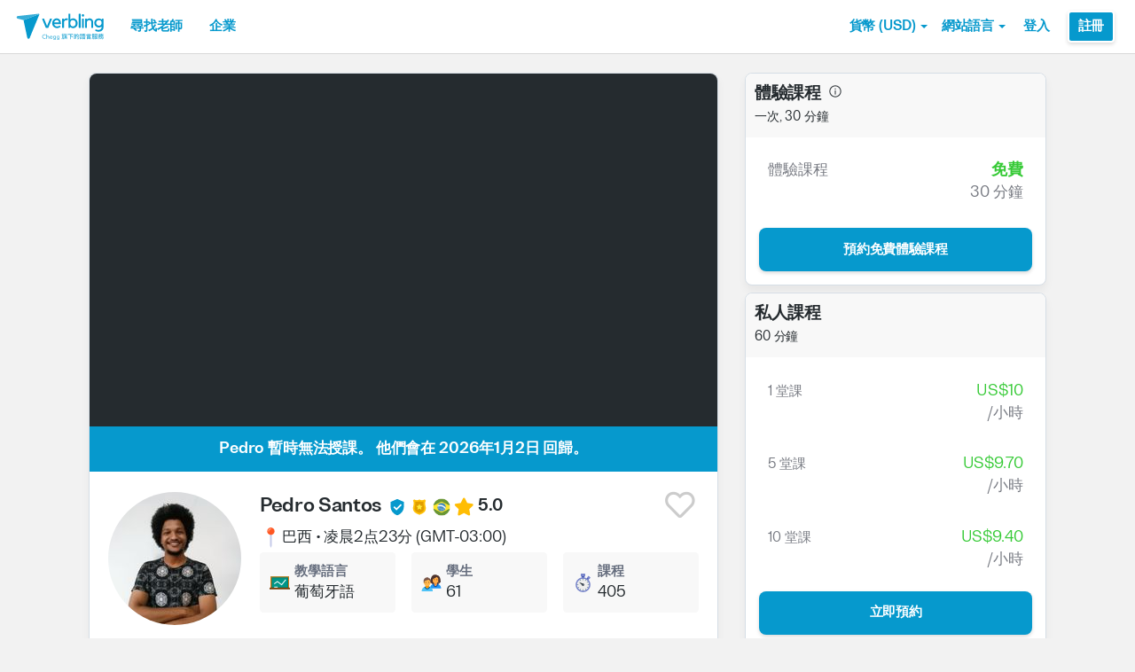

--- FILE ---
content_type: text/html; charset=utf-8
request_url: https://www.verbling.com/zh-tw/teachers/pedrosantosbrazilianportuguese
body_size: 107382
content:
<!DOCTYPE html><html prefix="og: http://ogp.me/ns#" lang="zh-tw" dir="ltr" class="locale-zh-tw font-face-zh-tw no-js locale-direction-left i18n-zh-tw"><head><link href="https://cdn.verbling.com" rel="preconnect"/><link href="https://www.google.com" rel="preconnect" crossorigin=""/><link href="https://events.busuu.com" rel="preconnect" crossorigin=""/><script type="text/javascript" src="https://cdn.cookielaw.org/consent/otAutoBlock.js"></script><link href="https://www.google-analytics.com" rel="preconnect" crossorigin=""/><link href="https://www.googletagmanager.com" rel="preconnect" crossorigin=""/><link href="https://www.googletagmanager.com" rel="preconnect" crossorigin=""/><link rel="preload" href="https://cdn.verbling.com/nista-400.woff2" as="font" type="font/woff2" crossorigin="anonymous"/><link rel="preload" href="https://cdn.verbling.com/nista-700.woff2" as="font" type="font/woff2" crossorigin="anonymous"/><link rel="preload" href="https://cdn.verbling.com/nista-800.woff2" as="font" type="font/woff2" crossorigin="anonymous"/><link href="https://fonts.googleapis.com/css2?family=Chivo+Mono:ital,wght@0,100..900;1,100..900&amp;display=swap" rel="stylesheet"/><noscript><div class="text-center margin-xl">Your browser does not support JavaScript! Verbling needs Javascript to work.</div></noscript><script type="text/javascript">
                window.isRTL = false;

                window.___gcfg = { isSignedOut: true };

                if (!window.console || !window.console.log) {
                  window.console = window.console || {};
                  window.console.log = function () {};
                }
                if (typeof(console) === 'undefined') {console={}; console.log = console.error = console.info = function (){};}
              </script><link id="dropboxjs" data-app-key="6aoaldacdjkiuil"/><link rel="icon" href="https://cdn.verbling.com/verbling-web-favicon.ico"/><link rel="apple-touch-icon" sizes="72x72" href="https://cdn.verbling.com/icon-72.png"/><link rel="apple-touch-icon" sizes="144x144" href="https://cdn.verbling.com/icon-144.png"/><link rel="apple-touch-icon" sizes="120x120" href="https://cdn.verbling.com/icon-120.png"/><link rel="apple-touch-icon" sizes="152x152" href="https://cdn.verbling.com/icon-152.png"/><link rel="apple-touch-icon" sizes="180x180" href="https://cdn.verbling.com/icon-180.png"/><link rel="apple-touch-icon" href="https://cdn.verbling.com/icon-180.png"/><link rel="chrome-webstore-item" href="https://chrome.google.com/webstore/detail/binpgcmihdhgkgopkgfbmpladkgkdanl"/><link rel="dns-prefetch" href="//fonts.gstatic.com"/><title data-rh="true">Pedro - 葡萄牙語老師 - 累積課堂數：405 | Verbling</title><link data-rh="true" href="/opensearch.xml" rel="search" title="Verbling Search" type="application/opensearchdescription+xml"/><link data-rh="true" rel="manifest" href="/manifest.json"/><link data-rh="true" rel="alternate" href="https://www.verbling.com/teachers/pedrosantosbrazilianportuguese" hrefLang="en" /><link data-rh="true" rel="alternate" href="https://www.verbling.com/teachers/pedrosantosbrazilianportuguese" hrefLang="x-default" /><link data-rh="true" rel="alternate" href="https://www.verbling.com/es/profesores/pedrosantosbrazilianportuguese" hrefLang="es" /><link data-rh="true" rel="alternate" href="https://www.verbling.com/it/insegnanti/pedrosantosbrazilianportuguese" hrefLang="it" /><link data-rh="true" rel="alternate" href="https://www.verbling.com/de/lehrer/pedrosantosbrazilianportuguese" hrefLang="de" /><link data-rh="true" rel="alternate" href="https://www.verbling.com/ru/teachers/pedrosantosbrazilianportuguese" hrefLang="ru" /><link data-rh="true" rel="alternate" href="https://www.verbling.com/pt-br/profesores/pedrosantosbrazilianportuguese" hrefLang="pt-br" /><link data-rh="true" rel="alternate" href="https://www.verbling.com/fr/professeurs/pedrosantosbrazilianportuguese" hrefLang="fr" /><link data-rh="true" rel="alternate" href="https://www.verbling.com/zh/teachers/pedrosantosbrazilianportuguese" hrefLang="zh" /><link data-rh="true" rel="alternate" href="https://www.verbling.com/zh-tw/teachers/pedrosantosbrazilianportuguese" hrefLang="zh-tw" /><link data-rh="true" rel="alternate" href="https://www.verbling.com/ja/sensei/pedrosantosbrazilianportuguese" hrefLang="ja" /><link data-rh="true" rel="alternate" href="https://www.verbling.com/ko/teachers/pedrosantosbrazilianportuguese" hrefLang="ko" /><link data-rh="true" rel="alternate" href="https://www.verbling.com/tr/ogretmen/pedrosantosbrazilianportuguese" hrefLang="tr" /><link data-rh="true" rel="alternate" href="https://www.verbling.com/ar/teachers/pedrosantosbrazilianportuguese" hrefLang="ar" /><script data-rh="true" type="application/ld+json">{"@context":"http://schema.org","@type":"Organization","@id":"http://www.verbling.com/#organization","name":"Verbling","logo":"https://cdn.verbling.com/0000_images/logos/logomark-gradient-400.png","sameAs":["https://www.facebook.com/verbling","https://instagram.com/verbling","https://twitter.com/verbling","https://www.youtube.com/user/VerblingClasses"],"url":"http://www.verbling.com/"}</script><script data-rh="true" type="application/ld+json">{"@context":"http://schema.org","@type":"WebSite","@id":"http://www.verbling.com/#website","name":"Verbling","url":"http://www.verbling.com/"}</script><script data-rh="true" type="application/ld+json">{"@context":"http://schema.org","@type":"Person","name":"Pedro","affiliation":"Verbling","jobTitle":"Tutor","url":"http://www.verbling.com/teachers/pedrosantosbrazilianportuguese","image":"https://verbling-user-uploads.s3.amazonaws.com/61568799285404823631/UG9xkKwJKvJcmrv/554cb214-78ba-4df3-98ab-12d7b37ffd13/ft_cna_2.jpg","description":"PORTUGUESE VERSION\n\nOlá! Meu nome é Pedro Santos e eu sou de Salvador, Bahia - a primeira capital do Brasil. Eu sou professor de língua portuguesa desde 2011, tenho experiência com alunos de diferente...","address":{"@type":"PostalAddress","addressLocality":"skype","addressRegion":"BR"}}</script><script data-rh="true" type="application/ld+json">{"@context":"http://schema.org","@type":"VideoObject","description":"PORTUGUESE VERSION\n\nOlá! Meu nome é Pedro Santos e eu sou de Salvador, Bahia - a primeira capital do Brasil. Eu sou professor de língua portuguesa desde 2011, tenho experiência com alunos de diferente...","name":"Pedro, tutor of Portuguese language video","embedUrl":"https://www.youtube.com/watch?v=V1pa08-Js94","contentUrl":"https://www.youtube.com/watch?v=V1pa08-Js94","uploadDate":"2017-09-17T11:32:10","thumbnailUrl":"https://i.ytimg.com/vi/V1pa08-Js94/hqdefault.jpg"}</script><script data-rh="true" type="application/ld+json">{"@context":"http://schema.org","@type":"Product","category":"Portuguese Language","name":"Pedro","image":"https://verbling-user-uploads.s3.amazonaws.com/61568799285404823631/UG9xkKwJKvJcmrv/554cb214-78ba-4df3-98ab-12d7b37ffd13/ft_cna_2.jpg","description":"PORTUGUESE VERSION\n\nOlá! Meu nome é Pedro Santos e eu sou de Salvador, Bahia - a primeira capital do Brasil. Eu sou professor de língua portuguesa desde 2011, tenho experiência com alunos de diferentes países e culturas, trazendo aulas que são dinâmicas e, ao mesmo tempo, cheias de vocabulário, aspectos gramaticais e culturais brasileiros que tornam o processo de aprendizado mais leve e rico. Em relação ao método de ensino, estou sempre disposto à adaptação, pensando nas necessidades, objetivos  e estilos de aprendizagem de cada aluno - a prática da fala, contudo, estará sempre presente e será central para o desenvolvimento completo do estudante. Após essa descrição, estão alguns vídeos para vocês conhecerem um pouco mais meu trabalho e terem uma ideia de como as aulas funcionam. Me mande uma mensagem ou agende uma aula experimental! Te vejo em breve. =)\n\nENGLISH VERSION\n\nHello! My name is Pedro Santos and I am from Salvador, Bahia - the first capital of Brazil. I have been teaching the Portuguese Language since 2011, having experience with students from different countries and cultures, creating dynamic and, at the same time, full of vocab, grammar, and cultural Brazilian aspects classes which make the learning process lighter and richer. Regarding methodology, I am always pro adaptation, considering the needs, goals, and learning styles of every single student - speaking practice, however, will always be present and will be essential for student's full development.\nAfter this short description, here are some links for my videos so you can see a glimpse of my work and how the classes work. Send me a message or schedule a trial lesson! See you soon. =)\n","mpn":"59316537c28f86000cb28b5e","aggregateRating":{"@type":"AggregateRating","ratingValue":5,"reviewCount":134,"bestRating":5},"offers":{"@type":"Offer","priceCurrency":"USD","url":"http://www.verbling.com/teachers/pedrosantosbrazilianportuguese","availability":"https://schema.org/OnlineOnly","price":"10.00","seller":{"@type":"Organization","name":"Verbling"}}}</script><script data-rh="true" type="application/ld+json">{"@context":"http://schema.org","@type":"BreadcrumbList","itemListElement":[[{"@type":"ListItem","position":1,"item":{"@id":"http://www.verbling.com/find-teachers/portuguese","url":"http://www.verbling.com/find-teachers/portuguese","name":"葡萄牙語"}},{"@type":"ListItem","position":2,"item":{"@id":"http://www.verbling.com/teachers/pedrosantosbrazilianportuguese","url":"http://www.verbling.com/teachers/pedrosantosbrazilianportuguese","name":"Pedro","image":"https://verbling-user-uploads.s3.amazonaws.com/61568799285404823631/UG9xkKwJKvJcmrv/554cb214-78ba-4df3-98ab-12d7b37ffd13/ft_cna_2.jpg"}}]]}</script><meta data-rh="true" property="og:type" content="website"/><meta data-rh="true" charSet="utf-8"/><meta data-rh="true" content="text/html; charset=utf-8" http-equiv="Content-Type"/><meta data-rh="true" http-equiv="X-UA-Compatible" content="IE=edge,chrome=1"/><meta data-rh="true" name="google-site-verification" content="DB3-5llfHjl7NYaeFWjDf0cr7OlYDZNaO5y7StgZHf0"/><meta data-rh="true" name="naver-site-verification" content="f8268e13b1644a1ad7d30d1c7c2f388de5741658"/><meta data-rh="true" name="baidu-site-verification" content="ig6Re7JQmg"/><meta data-rh="true" name="msvalidate.01" content="C2B11FE3FD02A6B0788101860A50B29F"/><meta data-rh="true" name="apple-mobile-web-app-capable" content="yes"/><meta data-rh="true" name="theme-color" content="#f5f5f5"/><meta data-rh="true" name="yandex-verification" content="c84741c023c57a9c"/><meta data-rh="true" name="p:domain_verify" content="b498b2830ae07d1c2514e60b645b6ff3"/><meta data-rh="true" name="application-name" content="Verbling"/><meta data-rh="true" name="msapplication-tooltip" content="Launch Verbling"/><meta data-rh="true" name="msapplication-TileColor" content="#234565"/><meta data-rh="true" name="msapplication-starturl" content="https://www.verbling.com"/><meta data-rh="true" property="og:logo" content="https://cdn.verbling.com/icon-120.png"/><meta data-rh="true" name="apple-mobile-web-app-capable" content="yes"/><meta data-rh="true" name="apple-mobile-web-app-status-bar-style" content="black"/><meta data-rh="true" property="fb:app_id" content="242670092422095"/><meta data-rh="true" http-equiv="X-UA-Compatible" content="IE=edge"/><meta data-rh="true" name="viewport" content="width=device-width, initial-scale=1, shrink-to-fit=no"/><meta data-rh="true" http-equiv="Content-Type" content="text/html; charset=utf-8"/><meta data-rh="true" name="description" content="PORTUGUESE VERSION

Olá! Meu nome é Pedro Santos e eu sou de Salvador, Bahia - a primeira capital do Brasil. Eu sou professor de língua portuguesa desde 2011, tenho experiência com alunos de diferente..."/><meta data-rh="true" property="og:image" content="https://verbling-user-uploads.s3.amazonaws.com/61568799285404823631/UG9xkKwJKvJcmrv/554cb214-78ba-4df3-98ab-12d7b37ffd13/ft_cna_2.jpg"/><meta data-rh="true" property="og:title" content="Pedro - 葡萄牙語老師 - 累積課堂數：405"/><meta data-rh="true" property="og:url" content="http://www.verbling.com/teachers/pedrosantosbrazilianportuguese"/><meta data-rh="true" property="og:description" content="PORTUGUESE VERSION

Olá! Meu nome é Pedro Santos e eu sou de Salvador, Bahia - a primeira capital do Brasil. Eu sou professor de língua portuguesa desde 2011, tenho experiência com alunos de diferente..."/><script>
                    if ('scrollRestoration' in history) {
                      // Back off, browser, I got this...
                      // history.scrollRestoration = 'manual';
                    }
                    var config = {"build":{"number":"353687","commit":"259fcbb4b42c24bd2d729c3dd1668a9c426d2f79"},"verbling_zendesk_api_key":"e2f31a9f-f9cd-4496-a71a-8faa63fc7644","deepstream":{"uri":"wss:\u002F\u002Fdeepstream.verbling.com"},"snowplow":{"sdk_location":"https:\u002F\u002Fcdn.verbling.com\u002Fverbling-v2.12.0.js","apps":{"busuu":{"app":"busuuLive","app_id":"busuu_live_web","cookie_domain":".busuu.com","endpoint_url":"events.busuu.com","platform":"web","tracker_name":"busuu_live_web_tracker"},"busuu_backend":{"app":"busuuLiveBackend","app_id":"busuu_live_backend","cookie_domain":".busuu.com","endpoint_url":"events.busuu.com","platform":"web","tracker_name":"busuu_live_backend_tracker"},"verbling_backend":{"app":"verblingBackend","app_id":"verbling_backend","cookie_domain":".verbling.com","endpoint_url":"events.busuu.com","platform":"backend","tracker_name":"verbling_backend_tracker"},"verbling_web":{"app":"verblingWeb","app_id":"verbling_web","cookie_domain":".verbling.com","endpoint_url":"events.busuu.com","platform":"web","tracker_name":"verbling_web_tracker"},"verbling_android":{"app":"verblingBackend","app_id":"verbling_android","cookie_domain":".verbling.com","endpoint_url":"events.busuu.com","platform":"android","tracker_name":"verbling_mobile_tracker"},"verbling_ios":{"app":"verblingBackend","app_id":"verbling_ios","cookie_domain":".verbling.com","endpoint_url":"events.busuu.com","platform":"ios","tracker_name":"verbling_mobile_tracker"}}},"braze":{"web_api_key":"58544bd8-685f-4dea-9f0e-1649041d59e1","host":"https:\u002F\u002Frest.iad-01.braze.com"},"verbling_sentry_dsn":"https:\u002F\u002F451a60545198445991293b48ecea4b71@o48619.ingest.sentry.io\u002F5330576","intercom":{"api_key":"i109j03r"},"paypal_only_for_gifts":true,"graphql_gateway_endpoint":"https:\u002F\u002Fgql.verbling.com\u002F","cookie_domain":".verbling.com","stripe_api_key":"pk_live_VGLb6bpmAkF8dxZzEYrAiY2l","available_locales":{"ar":1,"de":1,"en":1,"es":1,"fr":1,"it":1,"ja":1,"ko":1,"pt-br":1,"ru":1,"tr":1,"zh":1,"zh-tw":1},"popular_languages":["en","es","fr","de","it","ja","pt","zh","ru"],"demo_user_student":{"_id":"59fbf24a766477829335cfc8","country":"US","email":"demostudent@verbling.com","first_name":"Verbling Bot","timezone":"America\u002FLos_Angeles","user_id":"76041023513158661718"},"demo_user_teacher":{"_id":"59fbf257766477829335cfca","country":"US","email":"demoteacher@verbling.com","first_name":"Verbling Bot","timezone":"America\u002FLos_Angeles","user_id":"66750793447152577412"},"payout_minimum_cents":1000,"root_domain":"verbling.com","server_version":10,"is_dev":false,"facebook_key":"242670092422095","g_client_id":"67985340540.apps.googleusercontent.com","cloudfront_url":"https:\u002F\u002Fcdn.verbling.com\u002F","static_profile_url":"https:\u002F\u002Fd2tz4rphepbk36.cloudfront.net\u002Fverbling-profiles\u002F","aws_profile_bucket":"verbling-profiles","paypal_merchant_id":"test","paypal_env":"live","site_url":"https:\u002F\u002Fwww.verbling.com","env":"production","google_api_key":"AIzaSyDw2PUXBwHFHdLisZ69eUoi9wxgedTcw1A","firebase":{"api_key":"AIzaSyD0C9HngRoHGBAmYMYMYg6Vk9ZoldykqPM","auth_domain":"fluencyforums-com-verbling.firebaseapp.com","database_url":"https:\u002F\u002Ffluencyforums-com-verbling.firebaseio.com","project_id":"fluencyforums.com:verbling","storage_bucket":""},"g_api_key":"AIzaSyDw2PUXBwHFHdLisZ69eUoi9wxgedTcw1A","websocket":{"connection_url":"wss:\u002F\u002Fws.verbling.com","path":"\u002Fsocket"},"optimizely_sdk_key":"JCmPccXzZisA6hxNvtxRR","pexels_api_key":"563492ad6f917000010000018fb6d13f00a34550a282cca703d607d8","verbling_url":"https:\u002F\u002Fwww.verbling.com","enabled_tutoring_languages":["fr","en","ar","tr","es","ru","zh","it","pt","he","de","el","ro","ko","sq","ig","cs","hr","bn","pa","th","nl","sv","fa","uk","no","pl","la","zh_hk","hi","da","bg","ur","vi","ja","id","sr","sw","hy","ca","sk","ku","ta","hu","ps","ka","sl","tl","asl","my","ml","tw","am","yo","qu","sa","scn","lg","ha"]};
                    window.config = config;
                  
var Time = {};


var locale = "zh-tw";
var isBot = true;
var countryGuess = "US";
var currencyGuess = "USD";
var apolloState = {"ROOT_QUERY":{"__typename":"Query","verbling_me":null,"viewer":{"__ref":"Viewer:Vmlld2VyOjA="}},"SampleVideo:ly6O-62xI7U":{"__typename":"SampleVideo","id":"ly6O-62xI7U","t":null},"SampleVideo:UWNS1_PGr0A":{"__typename":"SampleVideo","id":"UWNS1_PGr0A","t":null},"SampleVideo:NJURoceH4nA":{"__typename":"SampleVideo","id":"NJURoceH4nA","t":null},"SampleVideo:fHuQGxsZ96w":{"__typename":"SampleVideo","id":"fHuQGxsZ96w","t":null},"User:VXNlcjo1OTI4Y2Y0NTg1N2IxZjAwMGQ5NjIzZjA=":{"__typename":"User","created":"2017-05-27T00:58:45.915Z","id":"VXNlcjo1OTI4Y2Y0NTg1N2IxZjAwMGQ5NjIzZjA=","_id":"5928cf45857b1f000d9623f0","posts({\"filter\":{\"sort\":\"new\",\"status\":\"published\"},\"first\":2})":{"__typename":"BlogPostConnection","edges":[]},"user_id":"61568799285404823631","first_name":"Pedro","profile_pic_url":"https:\u002F\u002Fverbling-user-uploads.s3.amazonaws.com\u002F61568799285404823631\u002FUG9xkKwJKvJcmrv\u002F554cb214-78ba-4df3-98ab-12d7b37ffd13\u002Fft_cna_2.jpg","country":"BR","speaking_languages":["EN","PT","ES"],"num_past_tutor_sessions":0,"num_past_tutor_sessions_teacher":405,"timezone":"Brazil\u002FEast","is_me":false,"experience":[{"__ref":"Experience:RXhwZXJpZW5jZTo1OTI4ZDIwMTg1N2IxZjAwMGQ5NjI4YzQ="},{"__ref":"Experience:RXhwZXJpZW5jZTo1OTI4ZDFiNTg1N2IxZjAwMGQ5NjI4NGY="},{"__ref":"Experience:RXhwZXJpZW5jZTo1OTI4ZDE5ZDdkYTUxZDAwMGQyNjAwMTU="},{"__ref":"Experience:RXhwZXJpZW5jZTo1OTI4ZDIxYTIxZTNlZDAwMGNkZjZkZjY="},{"__ref":"Experience:RXhwZXJpZW5jZTo1ZWM5MzI5NjgyZDc2YTAwMDhkMjYzYzQ="},{"__ref":"Experience:RXhwZXJpZW5jZTo2NzhiZmYzNzZlZjFjOTVmNGJjYTE4ZTE="}],"roles":["TUTOR"],"languages":[{"__ref":"Language:TGFuZ3VhZ2U6NTkyOGY3Mjk4NTdiMWYwMDBkOTY1OTg4"},{"__ref":"Language:TGFuZ3VhZ2U6NTkyOGY3MjlmYzg1N2MwMDBkYjIyY2Qz"},{"__ref":"Language:TGFuZ3VhZ2U6NWI4OWFlYzIxMWNmNzEwMDA3YmMzMTk4"},{"__ref":"Language:TGFuZ3VhZ2U6NWI4OWFlYTk1ZWNhMDMwMDA3ZjBiMzZk"}],"last_name":"Santos","presence_status":"offline","deactivated":null,"last_seen":"2025-10-18T00:39:38.158Z","room":null,"teacher":{"__ref":"Teacher:VGVhY2hlcjo1OTMxNjUzN2MyOGY4NjAwMGNiMjhiNWU="}},"Skill:U2tpbGw6NThiNGZlZmQzYWRlMjYwMDBjMjBiMDRm":{"__typename":"Skill","id":"U2tpbGw6NThiNGZlZmQzYWRlMjYwMDBjMjBiMDRm","_id":"58b4fefd3ade26000c20b04f","category":"my-lesson-include","sort_key":null,"name":"Homework","translate":true,"enabled":null,"language":"","slug":"homework"},"Skill:U2tpbGw6NThiNTA1MjliZTA5OWQwMDBjZTA0Yjc1":{"__typename":"Skill","id":"U2tpbGw6NThiNTA1MjliZTA5OWQwMDBjZTA0Yjc1","_id":"58b50529be099d000ce04b75","category":"my-lesson-include","sort_key":null,"name":"Proficiency Assessment","translate":true,"enabled":null,"language":"","slug":"proficiency-assessment"},"Skill:U2tpbGw6NThiNTA1NDU2NDQ0MGYwMDBjMTQ1NGQx":{"__typename":"Skill","id":"U2tpbGw6NThiNTA1NDU2NDQ0MGYwMDBjMTQ1NGQx","_id":"58b5054564440f000c1454d1","category":"my-lesson-include","sort_key":null,"name":"Learning Materials","translate":true,"enabled":null,"language":"","slug":"learning-materials"},"Skill:U2tpbGw6NThiNTA1NWRiZTA5OWQwMDBjZTA0Yjdh":{"__typename":"Skill","id":"U2tpbGw6NThiNTA1NWRiZTA5OWQwMDBjZTA0Yjdh","_id":"58b5055dbe099d000ce04b7a","category":"my-lesson-include","sort_key":null,"name":"Lesson Plans","translate":true,"enabled":null,"language":"","slug":"lesson-plans"},"Skill:U2tpbGw6NThiNTA1YWRiZTA5OWQwMDBjZTA0Yjdl":{"__typename":"Skill","id":"U2tpbGw6NThiNTA1YWRiZTA5OWQwMDBjZTA0Yjdl","_id":"58b505adbe099d000ce04b7e","category":"my-lesson-include","sort_key":null,"name":"Writing Exercises","translate":true,"enabled":null,"language":"","slug":"writing-exercises"},"Skill:U2tpbGw6NThiNTA1YzA1ODc0MzgwMDBkYjZhYmQy":{"__typename":"Skill","id":"U2tpbGw6NThiNTA1YzA1ODc0MzgwMDBkYjZhYmQy","_id":"58b505c0587438000db6abd2","category":"my-lesson-include","sort_key":null,"name":"Reading Exercises","translate":true,"enabled":null,"language":"","slug":"reading-exercises"},"Skill:U2tpbGw6NThiNTA1ZDIzYWRlMjYwMDBjMjBiMjUz":{"__typename":"Skill","id":"U2tpbGw6NThiNTA1ZDIzYWRlMjYwMDBjMjBiMjUz","_id":"58b505d23ade26000c20b253","category":"my-lesson-include","sort_key":null,"name":"Quizzes\u002FTests","translate":true,"enabled":null,"language":"","slug":"quizzestests"},"Skill:U2tpbGw6NThiNTA1ZTYwZjg1NjgwMDBkYmYxMDZl":{"__typename":"Skill","id":"U2tpbGw6NThiNTA1ZTYwZjg1NjgwMDBkYmYxMDZl","_id":"58b505e60f8568000dbf106e","category":"my-lesson-include","sort_key":null,"name":"Curriculum","translate":true,"enabled":null,"language":"","slug":"curriculum"},"Skill:U2tpbGw6NThiNjI2YjYwM2ZlZTkwMDBjNTMwMzE2":{"__typename":"Skill","id":"U2tpbGw6NThiNjI2YjYwM2ZlZTkwMDBjNTMwMzE2","_id":"58b626b603fee9000c530316","category":"expertise","sort_key":null,"name":"Writing Correction","translate":true,"enabled":true,"language":"","slug":"writing-correction"},"Skill:U2tpbGw6NThiNjI2ZDAzMGRjMjUwMDBjZTBkYjNi":{"__typename":"Skill","id":"U2tpbGw6NThiNjI2ZDAzMGRjMjUwMDBjZTBkYjNi","_id":"58b626d030dc25000ce0db3b","category":"expertise","sort_key":null,"name":"Reading Comprehension","translate":true,"enabled":true,"language":"","slug":"reading-comprehension"},"Skill:U2tpbGw6NThiNjI2ZTk0NjNiYWQwMDBkZGMxNWU0":{"__typename":"Skill","id":"U2tpbGw6NThiNjI2ZTk0NjNiYWQwMDBkZGMxNWU0","_id":"58b626e9463bad000ddc15e4","category":"expertise","sort_key":null,"name":"Listening Comprehension","translate":true,"enabled":true,"language":"","slug":"listening-comprehension"},"Skill:U2tpbGw6NThiNjI3MTA0NjNiYWQwMDBkZGMxNWU2":{"__typename":"Skill","id":"U2tpbGw6NThiNjI3MTA0NjNiYWQwMDBkZGMxNWU2","_id":"58b62710463bad000ddc15e6","category":"expertise","sort_key":null,"name":"Vocabulary Development","translate":true,"enabled":true,"language":"","slug":"vocabulary-development"},"Skill:U2tpbGw6NThiNjI5YWE1ZGRhYTUwMDBkMzAyM2Y2":{"__typename":"Skill","id":"U2tpbGw6NThiNjI5YWE1ZGRhYTUwMDBkMzAyM2Y2","_id":"58b629aa5ddaa5000d3023f6","category":"expertise","sort_key":null,"name":"Accent Reduction","translate":true,"enabled":true,"language":"","slug":"accent-reduction"},"Skill:U2tpbGw6NThiNjI5YmMwM2ZlZTkwMDBjNTMwMzY3":{"__typename":"Skill","id":"U2tpbGw6NThiNjI5YmMwM2ZlZTkwMDBjNTMwMzY3","_id":"58b629bc03fee9000c530367","category":"expertise","sort_key":null,"name":"Phonetics","translate":true,"enabled":true,"language":"","slug":"phonetics"},"Skill:U2tpbGw6NThiNjJkMDE0NjNiYWQwMDBkZGMxNjg4":{"__typename":"Skill","id":"U2tpbGw6NThiNjJkMDE0NjNiYWQwMDBkZGMxNjg4","_id":"58b62d01463bad000ddc1688","category":"expertise","sort_key":null,"name":"Grammar Development","translate":true,"enabled":true,"language":"","slug":"grammar-development"},"Skill:U2tpbGw6NThjMDkwODA4NGU0MTUwMDBkZGMxMTRl":{"__typename":"Skill","id":"U2tpbGw6NThjMDkwODA4NGU0MTUwMDBkZGMxMTRl","_id":"58c0908084e415000ddc114e","category":"expertise","sort_key":null,"name":"Interview Preparation","translate":true,"enabled":true,"language":"","slug":"interview-preparation"},"Skill:U2tpbGw6NThjMDlkYWU4YzFjYTUwMDBkODVkNWVm":{"__typename":"Skill","id":"U2tpbGw6NThjMDlkYWU4YzFjYTUwMDBkODVkNWVm","_id":"58c09dae8c1ca5000d85d5ef","category":"expertise","sort_key":null,"name":"Speaking Practice","translate":true,"enabled":true,"language":"","slug":"speaking-practice"},"Skill:U2tpbGw6NThjMWM2MDVhNTZlZjQwMDBkYWM4NWMx":{"__typename":"Skill","id":"U2tpbGw6NThjMWM2MDVhNTZlZjQwMDBkYWM4NWMx","_id":"58c1c605a56ef4000dac85c1","category":"test-prep","sort_key":null,"name":"AP","translate":false,"enabled":null,"language":"","slug":"ap"},"AccentDialect:QWNjZW50RGlhbGVjdDo1OGI1Y2M1ZmJkNjllNzAwMGQ0MDc0ZTM=":{"__typename":"AccentDialect","id":"QWNjZW50RGlhbGVjdDo1OGI1Y2M1ZmJkNjllNzAwMGQ0MDc0ZTM=","_id":"58b5cc5fbd69e7000d4074e3","type":"accent","name":"Brazilian Portuguese"},"Experience:RXhwZXJpZW5jZTo1OTI4ZDIwMTg1N2IxZjAwMGQ5NjI4YzQ=":{"__typename":"Experience","id":"RXhwZXJpZW5jZTo1OTI4ZDIwMTg1N2IxZjAwMGQ5NjI4YzQ=","_id":"5928d201857b1f000d9628c4","type":"work","title":"Ensino de língua inglesa","institution":"Programa de Proficiência em Língua Estrangeira","location":"Bahia, Brazil","description":"Ensino de língua inglesa nos níveis elementar - avançado.","start_year":"2013","end_year":"2018","proof":null,"has_proof":false},"Experience:RXhwZXJpZW5jZTo1OTI4ZDFiNTg1N2IxZjAwMGQ5NjI4NGY=":{"__typename":"Experience","id":"RXhwZXJpZW5jZTo1OTI4ZDFiNTg1N2IxZjAwMGQ5NjI4NGY=","_id":"5928d1b5857b1f000d96284f","type":"education","title":"Licenciatura em Língua Portuguesa para Estrangeiros","institution":"Universidade Federal da Bahia","location":"Bahia, Brazil","description":"Estudos em Linguística Aplicada","start_year":"2011","end_year":"2015","proof":null,"has_proof":false},"Experience:RXhwZXJpZW5jZTo1OTI4ZDE5ZDdkYTUxZDAwMGQyNjAwMTU=":{"__typename":"Experience","id":"RXhwZXJpZW5jZTo1OTI4ZDE5ZDdkYTUxZDAwMGQyNjAwMTU=","_id":"5928d19d7da51d000d260015","type":"education","title":"Licenciatura em Língua Portuguesa","institution":"Universidade Federal da Bahia","location":"Bahia, Brazil","description":"Estudos em Linguística Aplicada","start_year":"2011","end_year":"2015","proof":null,"has_proof":false},"Experience:RXhwZXJpZW5jZTo1OTI4ZDIxYTIxZTNlZDAwMGNkZjZkZjY=":{"__typename":"Experience","id":"RXhwZXJpZW5jZTo1OTI4ZDIxYTIxZTNlZDAwMGNkZjZkZjY=","_id":"5928d21a21e3ed000cdf6df6","type":"work","title":"Ensino de língua inglesa","institution":"CNA Itapuã - Curso de Inglês","location":"Bahia, Brazil","description":"Ensino de língua inglesa nos níveis elementar - avançado.","start_year":"2014","end_year":"2018","proof":null,"has_proof":false},"Experience:RXhwZXJpZW5jZTo1ZWM5MzI5NjgyZDc2YTAwMDhkMjYzYzQ=":{"__typename":"Experience","id":"RXhwZXJpZW5jZTo1ZWM5MzI5NjgyZDc2YTAwMDhkMjYzYzQ=","_id":"5ec9329682d76a0008d263c4","type":"work","title":"English Teacher","institution":"CNA Stiep - English course","location":"Salvador","description":"Ensino de língua inglesa nos níveis elementar - avançado.","start_year":"2019","end_year":"2024","proof":null,"has_proof":false},"Experience:RXhwZXJpZW5jZTo2NzhiZmYzNzZlZjFjOTVmNGJjYTE4ZTE=":{"__typename":"Experience","id":"RXhwZXJpZW5jZTo2NzhiZmYzNzZlZjFjOTVmNGJjYTE4ZTE=","_id":"678bff376ef1c95f4bca18e1","type":"work","title":"Professor Efetivo de Língua Portuguesa","institution":"Secretaria de Educação da Bahia","location":"Brasil","description":"Foco no ensino de língua portuguesa para nativos, no ensino médio.","start_year":"2025","end_year":"0","proof":null,"has_proof":false},"Coupon:Q291cG9uOjYwMTdlZWI3M2NkYTBiMDAwODhkZTg4NA==":{"__typename":"Coupon","id":"Q291cG9uOjYwMTdlZWI3M2NkYTBiMDAwODhkZTg4NA==","_id":"6017eeb73cda0b00088de884","active":true,"coupon_name":"pagode","description":"Let's learn Portuguese and have fun?\n\nVamos aprender Português com muita diversão?","percent_off":10,"allowed_products":["tutoring"]},"Language:TGFuZ3VhZ2U6NTkyOGY3Mjk4NTdiMWYwMDBkOTY1OTg4":{"__typename":"Language","id":"TGFuZ3VhZ2U6NTkyOGY3Mjk4NTdiMWYwMDBkOTY1OTg4","_id":"5928f729857b1f000d965988","language":"en","learning":false,"level":6},"Language:TGFuZ3VhZ2U6NTkyOGY3MjlmYzg1N2MwMDBkYjIyY2Qz":{"__typename":"Language","id":"TGFuZ3VhZ2U6NTkyOGY3MjlmYzg1N2MwMDBkYjIyY2Qz","_id":"5928f729fc857c000db22cd3","language":"pt","learning":false,"level":7},"Language:TGFuZ3VhZ2U6NWI4OWFlYzIxMWNmNzEwMDA3YmMzMTk4":{"__typename":"Language","id":"TGFuZ3VhZ2U6NWI4OWFlYzIxMWNmNzEwMDA3YmMzMTk4","_id":"5b89aec211cf710007bc3198","language":"es","learning":false,"level":3},"Language:TGFuZ3VhZ2U6NWI4OWFlYTk1ZWNhMDMwMDA3ZjBiMzZk":{"__typename":"Language","id":"TGFuZ3VhZ2U6NWI4OWFlYTk1ZWNhMDMwMDA3ZjBiMzZk","_id":"5b89aea95eca030007f0b36d","language":"fr","learning":true,"level":1},"Teacher:VGVhY2hlcjo1OTMxNjUzN2MyOGY4NjAwMGNiMjhiNWU=":{"__typename":"Teacher","created":"Fri Jun 02 2017 13:16:39 GMT+0000 (Coordinated Universal Time)","id":"VGVhY2hlcjo1OTMxNjUzN2MyOGY4NjAwMGNiMjhiNWU=","_id":"59316537c28f86000cb28b5e","user_id":"61568799285404823631","teacher_name":"pedrosantosbrazilianportuguese","sample_videos":[{"__ref":"SampleVideo:ly6O-62xI7U"},{"__ref":"SampleVideo:UWNS1_PGr0A"},{"__ref":"SampleVideo:NJURoceH4nA"},{"__ref":"SampleVideo:fHuQGxsZ96w"}],"avg_rating":5,"num_classes":0,"response_time_min":155,"response_rate":0.8275862068965517,"avg_lessons_per_students":13.3,"attendance_rate":0.9748953974895398,"user":{"__ref":"User:VXNlcjo1OTI4Y2Y0NTg1N2IxZjAwMGQ5NjIzZjA="},"language":"pt","nationality":"BR","num_ratings":134,"has_resume":true,"can_i_trial":true,"can_i_free_trial":true,"new_tutoring_rate":1000,"speaks":["en","pt","es"],"description":"PORTUGUESE VERSION\n\nOlá! Meu nome é Pedro Santos e eu sou de Salvador, Bahia - a primeira capital do Brasil. Eu sou professor de língua portuguesa desde 2011, tenho experiência com alunos de diferentes países e culturas, trazendo aulas que são dinâmicas e, ao mesmo tempo, cheias de vocabulário, aspectos gramaticais e culturais brasileiros que tornam o processo de aprendizado mais leve e rico. Em relação ao método de ensino, estou sempre disposto à adaptação, pensando nas necessidades, objetivos  e estilos de aprendizagem de cada aluno - a prática da fala, contudo, estará sempre presente e será central para o desenvolvimento completo do estudante. Após essa descrição, estão alguns vídeos para vocês conhecerem um pouco mais meu trabalho e terem uma ideia de como as aulas funcionam. Me mande uma mensagem ou agende uma aula experimental! Te vejo em breve. =)\n\nENGLISH VERSION\n\nHello! My name is Pedro Santos and I am from Salvador, Bahia - the first capital of Brazil. I have been teaching the Portuguese Language since 2011, having experience with students from different countries and cultures, creating dynamic and, at the same time, full of vocab, grammar, and cultural Brazilian aspects classes which make the learning process lighter and richer. Regarding methodology, I am always pro adaptation, considering the needs, goals, and learning styles of every single student - speaking practice, however, will always be present and will be essential for student's full development.\nAfter this short description, here are some links for my videos so you can see a glimpse of my work and how the classes work. Send me a message or schedule a trial lesson! See you soon. =)\n","num_followers":122,"is_following":false,"tutoring_youtube_id":"V1pa08-Js94","tutoring_youtube_thumbnail":"https:\u002F\u002Fi.ytimg.com\u002Fvi\u002FV1pa08-Js94\u002Fhqdefault.jpg","skills":[{"__ref":"Skill:U2tpbGw6NThiNGZlZmQzYWRlMjYwMDBjMjBiMDRm"},{"__ref":"Skill:U2tpbGw6NThiNTA1MjliZTA5OWQwMDBjZTA0Yjc1"},{"__ref":"Skill:U2tpbGw6NThiNTA1NDU2NDQ0MGYwMDBjMTQ1NGQx"},{"__ref":"Skill:U2tpbGw6NThiNTA1NWRiZTA5OWQwMDBjZTA0Yjdh"},{"__ref":"Skill:U2tpbGw6NThiNTA1YWRiZTA5OWQwMDBjZTA0Yjdl"},{"__ref":"Skill:U2tpbGw6NThiNTA1YzA1ODc0MzgwMDBkYjZhYmQy"},{"__ref":"Skill:U2tpbGw6NThiNTA1ZDIzYWRlMjYwMDBjMjBiMjUz"},{"__ref":"Skill:U2tpbGw6NThiNTA1ZTYwZjg1NjgwMDBkYmYxMDZl"},{"__ref":"Skill:U2tpbGw6NThiNjI2YjYwM2ZlZTkwMDBjNTMwMzE2"},{"__ref":"Skill:U2tpbGw6NThiNjI2ZDAzMGRjMjUwMDBjZTBkYjNi"},{"__ref":"Skill:U2tpbGw6NThiNjI2ZTk0NjNiYWQwMDBkZGMxNWU0"},{"__ref":"Skill:U2tpbGw6NThiNjI3MTA0NjNiYWQwMDBkZGMxNWU2"},{"__ref":"Skill:U2tpbGw6NThiNjI5YWE1ZGRhYTUwMDBkMzAyM2Y2"},{"__ref":"Skill:U2tpbGw6NThiNjI5YmMwM2ZlZTkwMDBjNTMwMzY3"},{"__ref":"Skill:U2tpbGw6NThiNjJkMDE0NjNiYWQwMDBkZGMxNjg4"},{"__ref":"Skill:U2tpbGw6NThjMDkwODA4NGU0MTUwMDBkZGMxMTRl"},{"__ref":"Skill:U2tpbGw6NThjMDlkYWU4YzFjYTUwMDBkODVkNWVm"},{"__ref":"Skill:U2tpbGw6NThjMWM2MDVhNTZlZjQwMDBkYWM4NWMx"}],"accent_dialects":[{"__ref":"AccentDialect:QWNjZW50RGlhbGVjdDo1OGI1Y2M1ZmJkNjllNzAwMGQ0MDc0ZTM="}],"teaches_levels":[6,5,4,3,2,1],"active_coupon":{"__ref":"Coupon:Q291cG9uOjYwMTdlZWI3M2NkYTBiMDAwODhkZTg4NA=="},"state":"active","teaching_status":"temporarily_unavailable","off_until_time":"Fri Jan 02 2026 01:24:24 GMT+0000 (Coordinated Universal Time)","num_students":61,"background_check_state":"complete","trial_lesson_enabled":true,"trial_lesson_description":"In this class, both student and teacher will be able to get to know each other better. Besides that, the teacher will assess some of student's needs and be able to determine the best learning route to be followed during classes. On the other hand, the student will have a glimpse of the approach and mood of the lessons.","prices({\"products\":[\"full-1\",\"full-5\",\"full-10\",\"full-20\"]})":[{"__typename":"TeacherPricing","price_cents":"1000","num_lessons":1},{"__typename":"TeacherPricing","price_cents":"970","num_lessons":5},{"__typename":"TeacherPricing","price_cents":"940","num_lessons":10},{"__typename":"TeacherPricing","price_cents":"910","num_lessons":20}],"my_tutoring_rate":1000,"prices({\"products\":[\"full-20\"]})":[{"__typename":"TeacherPricing","price_cents":"910"}],"is_teaching":false},"Viewer:Vmlld2VyOjA=":{"__typename":"Viewer","id":"Vmlld2VyOjA=","me":null,"teacher({\"id\":\"pedrosantosbrazilianportuguese\"})":{"__ref":"Teacher:VGVhY2hlcjo1OTMxNjUzN2MyOGY4NjAwMGNiMjhiNWU="},"discussions({\"filter\":{\"author\":\"5928cf45857b1f000d9623f0\"},\"first\":3})":{"__typename":"DiscussionConnection","edges":[{"__typename":"DiscussionEdge","node":{"__ref":"Discussion:RGlzY3Vzc2lvbjo2NGUwMWNlNmI1OGExMzZiZDg1M2Y2OTc="}},{"__typename":"DiscussionEdge","node":{"__ref":"Discussion:RGlzY3Vzc2lvbjo2NGRiYzA5YmQzMTdjOTZhYWU5MDZhZmQ="}},{"__typename":"DiscussionEdge","node":{"__ref":"Discussion:RGlzY3Vzc2lvbjo2NGQ4MGM1MjE5ZGM5NDA1YTRmN2ZlNWE="}}]}},"ReactionGroup:UmVhY3Rpb25Hcm91cDo2NGUwMWNlODNiMWQ3N2RjNGQ4NjMyY2Q=":{"__typename":"ReactionGroup","_id":"64e01ce83b1d77dc4d8632cd","num_downvotes":0,"id":"UmVhY3Rpb25Hcm91cDo2NGUwMWNlODNiMWQ3N2RjNGQ4NjMyY2Q=","num_upvotes":0,"has_reacted":null},"Discussion:RGlzY3Vzc2lvbjo2NGUwMWNlNmI1OGExMzZiZDg1M2Y2OTc=":{"__typename":"Discussion","id":"RGlzY3Vzc2lvbjo2NGUwMWNlNmI1OGExMzZiZDg1M2Y2OTc=","_id":"64e01ce6b58a136bd853f697","body":"{\"blocks\":[{\"key\":\"4atkq\",\"text\":\"Learning how to conjugate the verbs in a Language is very important, right? Let's continue our studies on the verb area from the beginning. Check the video here: https:\u002F\u002Fwww.youtube.com\u002Fwatch?v=NJURoceH4nA\",\"type\":\"unstyled\",\"depth\":0,\"inlineStyleRanges\":[],\"entityRanges\":[],\"data\":{}},{\"key\":\"e6mv2\",\"text\":\"\",\"type\":\"unstyled\",\"depth\":0,\"inlineStyleRanges\":[],\"entityRanges\":[],\"data\":{}},{\"key\":\"7n679\",\"text\":\"If you want more practice, check my other video on verbs here:\",\"type\":\"unstyled\",\"depth\":0,\"inlineStyleRanges\":[],\"entityRanges\":[],\"data\":{}},{\"key\":\"66de5\",\"text\":\" https:\u002F\u002Fwww.youtube.com\u002Fwatch?v=fHuQGxsZ96w \",\"type\":\"unstyled\",\"depth\":0,\"inlineStyleRanges\":[],\"entityRanges\":[],\"data\":{}},{\"key\":\"7eaam\",\"text\":\"\",\"type\":\"unstyled\",\"depth\":0,\"inlineStyleRanges\":[],\"entityRanges\":[],\"data\":{}}],\"entityMap\":{}}","title":"Brazilian Portuguese regular verbs ending in AR - Present - Review and practice A1","kind":"discussion","num_comments":"0","created":"Sat Aug 19 2023 01:37:42 GMT+0000 (Coordinated Universal Time)","links":[],"language":"pt","img_url":null,"tags":[],"pinned":null,"deleted":false,"hub":"verbling","video":null,"spam":false,"num_views":"221","slug":"brazilian-portuguese-regular-verbs-ending-in-ar-present-revi","reaction_group":{"__ref":"ReactionGroup:UmVhY3Rpb25Hcm91cDo2NGUwMWNlODNiMWQ3N2RjNGQ4NjMyY2Q="},"author":{"__ref":"User:VXNlcjo1OTI4Y2Y0NTg1N2IxZjAwMGQ5NjIzZjA="}},"ReactionGroup:UmVhY3Rpb25Hcm91cDo2NGRiYzA5YzdhNWY0NzA3M2M0MDZlMTY=":{"__typename":"ReactionGroup","_id":"64dbc09c7a5f47073c406e16","num_downvotes":0,"id":"UmVhY3Rpb25Hcm91cDo2NGRiYzA5YzdhNWY0NzA3M2M0MDZlMTY=","num_upvotes":0,"has_reacted":null},"Discussion:RGlzY3Vzc2lvbjo2NGRiYzA5YmQzMTdjOTZhYWU5MDZhZmQ=":{"__typename":"Discussion","id":"RGlzY3Vzc2lvbjo2NGRiYzA5YmQzMTdjOTZhYWU5MDZhZmQ=","_id":"64dbc09bd317c96aae906afd","body":"{\"blocks\":[{\"key\":\"auga0\",\"text\":\"Learning how to conjugate the verbs in a Language is very important, right? Let's begin our studies on the verb area from the beginning. Check the video here: https:\u002F\u002Fwww.youtube.com\u002Fwatch?v=fHuQGxsZ96w \",\"type\":\"unstyled\",\"depth\":0,\"inlineStyleRanges\":[],\"entityRanges\":[],\"data\":{}},{\"key\":\"ee3t3\",\"text\":\"\",\"type\":\"unstyled\",\"depth\":0,\"inlineStyleRanges\":[],\"entityRanges\":[],\"data\":{}}],\"entityMap\":{}}","title":"Verb conjugation - Brazilian Portuguese A1","kind":"discussion","num_comments":"0","created":"Tue Aug 15 2023 18:14:51 GMT+0000 (Coordinated Universal Time)","links":[],"language":"pt","img_url":null,"tags":[],"pinned":null,"deleted":false,"hub":"verbling","video":null,"spam":false,"num_views":"214","slug":"verb-conjugation-brazilian-portuguese-a1","reaction_group":{"__ref":"ReactionGroup:UmVhY3Rpb25Hcm91cDo2NGRiYzA5YzdhNWY0NzA3M2M0MDZlMTY="},"author":{"__ref":"User:VXNlcjo1OTI4Y2Y0NTg1N2IxZjAwMGQ5NjIzZjA="}},"ReactionGroup:UmVhY3Rpb25Hcm91cDo2NGQ4MGM1MjY2YTQ4NDJiYjlkZDk2MmU=":{"__typename":"ReactionGroup","_id":"64d80c5266a4842bb9dd962e","num_downvotes":0,"id":"UmVhY3Rpb25Hcm91cDo2NGQ4MGM1MjY2YTQ4NDJiYjlkZDk2MmU=","num_upvotes":2,"has_reacted":null},"Discussion:RGlzY3Vzc2lvbjo2NGQ4MGM1MjE5ZGM5NDA1YTRmN2ZlNWE=":{"__typename":"Discussion","id":"RGlzY3Vzc2lvbjo2NGQ4MGM1MjE5ZGM5NDA1YTRmN2ZlNWE=","_id":"64d80c5219dc9405a4f7fe5a","body":"{\"blocks\":[{\"key\":\"d9da\",\"text\":\"Check the video, do the activity and tell me your score =)\",\"type\":\"unstyled\",\"depth\":0,\"inlineStyleRanges\":[],\"entityRanges\":[],\"data\":{}},{\"key\":\"5ebkc\",\"text\":\"\",\"type\":\"unstyled\",\"depth\":0,\"inlineStyleRanges\":[],\"entityRanges\":[],\"data\":{}},{\"key\":\"8nnhh\",\"text\":\"https:\u002F\u002Fwww.youtube.com\u002Fwatch?v=ly6O-62xI7U\",\"type\":\"unstyled\",\"depth\":0,\"inlineStyleRanges\":[],\"entityRanges\":[],\"data\":{}}],\"entityMap\":{}}","title":"Reading activity in Brazilian Portuguese","kind":"discussion","num_comments":"2","created":"Sat Aug 12 2023 22:48:50 GMT+0000 (Coordinated Universal Time)","links":[],"language":"pt","img_url":null,"tags":[],"pinned":null,"deleted":false,"hub":"pt","video":null,"spam":false,"num_views":"316","slug":"reading-activity-in-brazilian-portuguese-1","reaction_group":{"__ref":"ReactionGroup:UmVhY3Rpb25Hcm91cDo2NGQ4MGM1MjY2YTQ4NDJiYjlkZDk2MmU="},"author":{"__ref":"User:VXNlcjo1OTI4Y2Y0NTg1N2IxZjAwMGQ5NjIzZjA="}}};
var isAdminOverride = false
var deviceInfo = {"browserFamilyName":"ClaudeBot","browserMajorVersion":"1","browserMinorVersion":"0","browserPatchVersion":"0","os":"Mac OS X","browserName":"chrome","browserAgent":"Mozilla\u002F5.0 (Macintosh; Intel Mac OS X 10_15_7) AppleWebKit\u002F537.36 (KHTML, like Gecko) Chrome\u002F131.0.0.0 Safari\u002F537.36; ClaudeBot\u002F1.0; +claudebot@anthropic.com)","isMobile":false,"isPhone":false,"isTablet":false};
var isMobile = false;</script><meta name="facebook-domain-verification" content="r2xk12i3yjci3uv1vrryf952mzkztx"/><meta name="insight-app-sec-validation" content="f470278d-3e3d-48ef-8294-df4d6ccac5fa"/><meta name="cf-2fa-verify" content="7b2144da8f45ac6"/><meta id="bootstrap" content="{&quot;isAdminOverride&quot;:false,&quot;serverTime&quot;:1769232201827,&quot;exchangeRates&quot;:{&quot;AED&quot;:3.672499895095825,&quot;AFN&quot;:65.5,&quot;ALL&quot;:82.35411071777344,&quot;AMD&quot;:379.0799865722656,&quot;ANG&quot;:1.7899999618530273,&quot;AOA&quot;:912.2150268554688,&quot;ARS&quot;:1429.6220703125,&quot;AUD&quot;:1.468649983406067,&quot;AWG&quot;:1.7999999523162842,&quot;AZN&quot;:1.7000000476837158,&quot;BAM&quot;:1.6709380149841309,&quot;BBD&quot;:2,&quot;BDT&quot;:122.30026245117188,&quot;BGN&quot;:1.669674038887024,&quot;BHD&quot;:0.3769960105419159,&quot;BIF&quot;:2960.740966796875,&quot;BMD&quot;:1,&quot;BND&quot;:1.283200979232788,&quot;BOB&quot;:6.923299789428711,&quot;BRL&quot;:5.315299987792969,&quot;BSD&quot;:1,&quot;BTC&quot;:0.000011100756637461018,&quot;BTN&quot;:91.53776550292969,&quot;BWP&quot;:13.37468433380127,&quot;BYN&quot;:2.8835179805755615,&quot;BZD&quot;:2.01078200340271,&quot;CAD&quot;:1.381296992301941,&quot;CDF&quot;:2186.52685546875,&quot;CHF&quot;:0.7924720048904419,&quot;CLF&quot;:0.02211100049316883,&quot;CLP&quot;:873.0599975585938,&quot;CNH&quot;:6.973825931549072,&quot;CNY&quot;:6.974699974060059,&quot;COP&quot;:3672.03955078125,&quot;CRC&quot;:490.8246765136719,&quot;CUC&quot;:1,&quot;CUP&quot;:25.75,&quot;CVE&quot;:94.20453643798828,&quot;CZK&quot;:20.762165069580078,&quot;DJF&quot;:178.0266876220703,&quot;DKK&quot;:6.377148151397705,&quot;DOP&quot;:62.98244094848633,&quot;DZD&quot;:129.8084259033203,&quot;EGP&quot;:47.177398681640625,&quot;ERN&quot;:15,&quot;ETB&quot;:156.0014190673828,&quot;EUR&quot;:0.8540289998054504,&quot;FJD&quot;:2.264549970626831,&quot;FKP&quot;:0.7452160120010376,&quot;GBP&quot;:0.7452160120010376,&quot;GEL&quot;:2.684999942779541,&quot;GGP&quot;:0.7452160120010376,&quot;GHS&quot;:10.831707000732422,&quot;GIP&quot;:0.7452160120010376,&quot;GMD&quot;:73.5,&quot;GNF&quot;:8757.9755859375,&quot;GTQ&quot;:7.668190002441406,&quot;GYD&quot;:209.15725708007812,&quot;HKD&quot;:7.797872066497803,&quot;HNL&quot;:26.37051010131836,&quot;HRK&quot;:6.432130813598633,&quot;HTG&quot;:130.9685516357422,&quot;HUF&quot;:327.0440368652344,&quot;IDR&quot;:16859.001953125,&quot;ILS&quot;:3.1401000022888184,&quot;IMP&quot;:0.7452160120010376,&quot;INR&quot;:91.60018157958984,&quot;IQD&quot;:1309.712158203125,&quot;IRR&quot;:42086,&quot;ISK&quot;:124.63999938964844,&quot;JEP&quot;:0.7452160120010376,&quot;JMD&quot;:157.42259216308594,&quot;JOD&quot;:0.7089999914169312,&quot;JPY&quot;:158.7522430419922,&quot;KES&quot;:128.9499969482422,&quot;KGS&quot;:87.44999694824219,&quot;KHR&quot;:4023.9951171875,&quot;KMF&quot;:421.99969482421875,&quot;KPW&quot;:900,&quot;KRW&quot;:1467.7467041015625,&quot;KWD&quot;:0.3074069917201996,&quot;KYD&quot;:0.8331699967384338,&quot;KZT&quot;:505.90081787109375,&quot;LAK&quot;:21602.34375,&quot;LBP&quot;:89525.7265625,&quot;LKR&quot;:309.7092590332031,&quot;LRD&quot;:184.44544982910156,&quot;LSL&quot;:16.393890380859375,&quot;LYD&quot;:6.363038063049316,&quot;MAD&quot;:9.179443359375,&quot;MDL&quot;:17.06540870666504,&quot;MGA&quot;:4613.2578125,&quot;MKD&quot;:52.72298812866211,&quot;MMK&quot;:2099.89990234375,&quot;MNT&quot;:3560,&quot;MOP&quot;:8.029609680175781,&quot;MRU&quot;:40.0077018737793,&quot;MUR&quot;:46.12000274658203,&quot;MVR&quot;:15.460000038146973,&quot;MWK&quot;:1733.5406494140625,&quot;MXN&quot;:17.480955123901367,&quot;MYR&quot;:4.039999961853027,&quot;MZN&quot;:63.899993896484375,&quot;NAD&quot;:16.393890380859375,&quot;NGN&quot;:1422.1300048828125,&quot;NIO&quot;:36.786128997802734,&quot;NOK&quot;:9.88694953918457,&quot;NPR&quot;:146.46920776367188,&quot;NZD&quot;:1.6988890171051025,&quot;OMR&quot;:0.3844969868659973,&quot;PAB&quot;:1,&quot;PEN&quot;:3.3550899028778076,&quot;PGK&quot;:4.27429723739624,&quot;PHP&quot;:59.12099838256836,&quot;PKR&quot;:279.7379150390625,&quot;PLN&quot;:3.5924689769744873,&quot;PYG&quot;:6737.4140625,&quot;QAR&quot;:3.6546471118927,&quot;RON&quot;:4.347899913787842,&quot;RSD&quot;:100.23049926757812,&quot;RUB&quot;:76.02861022949219,&quot;RWF&quot;:1458.0703125,&quot;SAR&quot;:3.750063896179199,&quot;SBD&quot;:8.130215644836426,&quot;SCR&quot;:14.085023880004883,&quot;SDG&quot;:601.5,&quot;SEK&quot;:9.040246963500977,&quot;SGD&quot;:1.2833679914474487,&quot;SHP&quot;:0.7452160120010376,&quot;SLE&quot;:24.600000381469727,&quot;SLL&quot;:20969.5,&quot;SOS&quot;:570.3277587890625,&quot;SRD&quot;:38.209999084472656,&quot;SSP&quot;:130.25999450683594,&quot;STD&quot;:22281.80078125,&quot;STN&quot;:20.931583404541016,&quot;SVC&quot;:8.747655868530273,&quot;SYP&quot;:13002,&quot;SZL&quot;:16.39046859741211,&quot;THB&quot;:31.33049964904785,&quot;TJS&quot;:9.327449798583984,&quot;TMT&quot;:3.509999990463257,&quot;TND&quot;:2.9184610843658447,&quot;TOP&quot;:2.40775990486145,&quot;TRY&quot;:43.283912658691406,&quot;TTD&quot;:6.786959171295166,&quot;TWD&quot;:31.60449981689453,&quot;TZS&quot;:2545,&quot;UAH&quot;:43.20140838623047,&quot;UGX&quot;:3494.1005859375,&quot;USD&quot;:1,&quot;UYU&quot;:38.22346878051758,&quot;UZS&quot;:12119.814453125,&quot;VES&quot;:346.83880615234375,&quot;VND&quot;:26269.5,&quot;VUV&quot;:121.30000305175781,&quot;WST&quot;:2.7678000926971436,&quot;XAF&quot;:560.2061157226562,&quot;XAG&quot;:0.010740400291979313,&quot;XAU&quot;:0.00020715000573545694,&quot;XCD&quot;:2.702549934387207,&quot;XCG&quot;:1.8018170595169067,&quot;XDR&quot;:0.6979510188102722,&quot;XOF&quot;:560.2061157226562,&quot;XPD&quot;:0.0005325400270521641,&quot;XPF&quot;:101.9127426147461,&quot;XPT&quot;:0.00040422999882139266,&quot;YER&quot;:238.30007934570312,&quot;ZAR&quot;:16.210498809814453,&quot;ZMW&quot;:19.96941566467285,&quot;ZWG&quot;:25.913999557495117,&quot;ZWL&quot;:322},&quot;optimizelyDataFile&quot;:{&quot;accountId&quot;:&quot;14932920627&quot;,&quot;projectId&quot;:&quot;21256811655&quot;,&quot;revision&quot;:&quot;940&quot;,&quot;attributes&quot;:[{&quot;id&quot;:&quot;21289472288&quot;,&quot;key&quot;:&quot;hasConverted&quot;},{&quot;id&quot;:&quot;21301532056&quot;,&quot;key&quot;:&quot;isAdmin&quot;},{&quot;id&quot;:&quot;21383430588&quot;,&quot;key&quot;:&quot;isB2B&quot;},{&quot;id&quot;:&quot;22073530581&quot;,&quot;key&quot;:&quot;isLoggedIn&quot;},{&quot;id&quot;:&quot;23466590642&quot;,&quot;key&quot;:&quot;userId&quot;},{&quot;id&quot;:&quot;24122160023&quot;,&quot;key&quot;:&quot;country&quot;}],&quot;audiences&quot;:[{&quot;name&quot;:&quot;B2C Users&quot;,&quot;conditions&quot;:&quot;[\&quot;or\&quot;, {\&quot;match\&quot;: \&quot;exact\&quot;, \&quot;name\&quot;: \&quot;$opt_dummy_attribute\&quot;, \&quot;type\&quot;: \&quot;custom_attribute\&quot;, \&quot;value\&quot;: \&quot;$opt_dummy_value\&quot;}]&quot;,&quot;id&quot;:&quot;21369660604&quot;},{&quot;id&quot;:&quot;23652530896&quot;,&quot;conditions&quot;:&quot;[\&quot;and\&quot;, [\&quot;or\&quot;, [\&quot;or\&quot;, {\&quot;match\&quot;: \&quot;exact\&quot;, \&quot;name\&quot;: \&quot;userId\&quot;, \&quot;type\&quot;: \&quot;custom_attribute\&quot;, \&quot;value\&quot;: \&quot;641c2df9a553bfb49326f12d\&quot;}, {\&quot;match\&quot;: \&quot;exact\&quot;, \&quot;name\&quot;: \&quot;userId\&quot;, \&quot;type\&quot;: \&quot;custom_attribute\&quot;, \&quot;value\&quot;: \&quot;6282ba586cc7907d5d8a3b92\&quot;}, {\&quot;match\&quot;: \&quot;exact\&quot;, \&quot;name\&quot;: \&quot;userId\&quot;, \&quot;type\&quot;: \&quot;custom_attribute\&quot;, \&quot;value\&quot;: \&quot;641c18e89bd122a217024c3e\&quot;}, {\&quot;match\&quot;: \&quot;exact\&quot;, \&quot;name\&quot;: \&quot;userId\&quot;, \&quot;type\&quot;: \&quot;custom_attribute\&quot;, \&quot;value\&quot;: \&quot;6286527f380191db4ce2acf4\&quot;}, {\&quot;match\&quot;: \&quot;exact\&quot;, \&quot;name\&quot;: \&quot;userId\&quot;, \&quot;type\&quot;: \&quot;custom_attribute\&quot;, \&quot;value\&quot;: \&quot;62879d946bb8280b97956267\&quot;}, {\&quot;match\&quot;: \&quot;exact\&quot;, \&quot;name\&quot;: \&quot;userId\&quot;, \&quot;type\&quot;: \&quot;custom_attribute\&quot;, \&quot;value\&quot;: \&quot;62d54bf21bbee4beb027efd3\&quot;}, {\&quot;match\&quot;: \&quot;exact\&quot;, \&quot;name\&quot;: \&quot;userId\&quot;, \&quot;type\&quot;: \&quot;custom_attribute\&quot;, \&quot;value\&quot;: \&quot;631f24dcb171c819ab2e2e63\&quot;}, {\&quot;match\&quot;: \&quot;exact\&quot;, \&quot;name\&quot;: \&quot;userId\&quot;, \&quot;type\&quot;: \&quot;custom_attribute\&quot;, \&quot;value\&quot;: \&quot;6490223e8a085107f7f59841\&quot;}, {\&quot;match\&quot;: \&quot;exact\&quot;, \&quot;name\&quot;: \&quot;userId\&quot;, \&quot;type\&quot;: \&quot;custom_attribute\&quot;, \&quot;value\&quot;: \&quot;628777f4fc00dcb288622ec2\&quot;}, {\&quot;match\&quot;: \&quot;exact\&quot;, \&quot;name\&quot;: \&quot;userId\&quot;, \&quot;type\&quot;: \&quot;custom_attribute\&quot;, \&quot;value\&quot;: \&quot;649aae01854364b028e955cf\&quot;}, {\&quot;match\&quot;: \&quot;exact\&quot;, \&quot;name\&quot;: \&quot;userId\&quot;, \&quot;type\&quot;: \&quot;custom_attribute\&quot;, \&quot;value\&quot;: \&quot;64b535a0c7ed173b89f9fbc5\&quot;}, {\&quot;match\&quot;: \&quot;exact\&quot;, \&quot;name\&quot;: \&quot;userId\&quot;, \&quot;type\&quot;: \&quot;custom_attribute\&quot;, \&quot;value\&quot;: \&quot;6282680c6ed22fcc4fd4d79f\&quot;}, {\&quot;match\&quot;: \&quot;exact\&quot;, \&quot;name\&quot;: \&quot;userId\&quot;, \&quot;type\&quot;: \&quot;custom_attribute\&quot;, \&quot;value\&quot;: \&quot;61dd763e73826b9d650b9882\&quot;}, {\&quot;match\&quot;: \&quot;exact\&quot;, \&quot;name\&quot;: \&quot;userId\&quot;, \&quot;type\&quot;: \&quot;custom_attribute\&quot;, \&quot;value\&quot;: \&quot;6151a15bc5e9eea7b0405ee8\&quot;}, {\&quot;match\&quot;: \&quot;exact\&quot;, \&quot;name\&quot;: \&quot;userId\&quot;, \&quot;type\&quot;: \&quot;custom_attribute\&quot;, \&quot;value\&quot;: \&quot;ae2c2d43-5640-49c6-9504-3962ac60ed0a\&quot;}, {\&quot;match\&quot;: \&quot;exact\&quot;, \&quot;name\&quot;: \&quot;userId\&quot;, \&quot;type\&quot;: \&quot;custom_attribute\&quot;, \&quot;value\&quot;: \&quot;721e9f56-bad1-408b-b6ef-605c0f5937a1\&quot;}, {\&quot;match\&quot;: \&quot;exact\&quot;, \&quot;name\&quot;: \&quot;userId\&quot;, \&quot;type\&quot;: \&quot;custom_attribute\&quot;, \&quot;value\&quot;: \&quot;64a68ffb85e05673c6801033\&quot;}, {\&quot;match\&quot;: \&quot;exact\&quot;, \&quot;name\&quot;: \&quot;userId\&quot;, \&quot;type\&quot;: \&quot;custom_attribute\&quot;, \&quot;value\&quot;: \&quot;61efe8bff9ea3258b63fbe28\&quot;}, {\&quot;match\&quot;: \&quot;exact\&quot;, \&quot;name\&quot;: \&quot;userId\&quot;, \&quot;type\&quot;: \&quot;custom_attribute\&quot;, \&quot;value\&quot;: \&quot;66719fe3f9255fba7a374ff6\&quot;}, {\&quot;match\&quot;: \&quot;exact\&quot;, \&quot;name\&quot;: \&quot;userId\&quot;, \&quot;type\&quot;: \&quot;custom_attribute\&quot;, \&quot;value\&quot;: \&quot;5925da5708bab0000c5b9396\&quot;}]]]&quot;,&quot;name&quot;:&quot;isProdTestingUser&quot;},{&quot;id&quot;:&quot;25237890649&quot;,&quot;conditions&quot;:&quot;[\&quot;and\&quot;, [\&quot;or\&quot;, [\&quot;or\&quot;, {\&quot;match\&quot;: \&quot;exact\&quot;, \&quot;name\&quot;: \&quot;userId\&quot;, \&quot;type\&quot;: \&quot;custom_attribute\&quot;, \&quot;value\&quot;: \&quot;ae2c2d43-5640-49c6-9504-3962ac60ed0a\&quot;}, {\&quot;match\&quot;: \&quot;exact\&quot;, \&quot;name\&quot;: \&quot;userId\&quot;, \&quot;type\&quot;: \&quot;custom_attribute\&quot;, \&quot;value\&quot;: \&quot;721e9f56-bad1-408b-b6ef-605c0f5937a1\&quot;}, {\&quot;match\&quot;: \&quot;exact\&quot;, \&quot;name\&quot;: \&quot;userId\&quot;, \&quot;type\&quot;: \&quot;custom_attribute\&quot;, \&quot;value\&quot;: \&quot;f1cf6d60-4560-4d94-9589-40b0a000db69\&quot;}, {\&quot;match\&quot;: \&quot;exact\&quot;, \&quot;name\&quot;: \&quot;userId\&quot;, \&quot;type\&quot;: \&quot;custom_attribute\&quot;, \&quot;value\&quot;: \&quot;64a68ffb85e05673c6801033\&quot;}, {\&quot;match\&quot;: \&quot;exact\&quot;, \&quot;name\&quot;: \&quot;userId\&quot;, \&quot;type\&quot;: \&quot;custom_attribute\&quot;, \&quot;value\&quot;: \&quot;61dd763e73826b9d650b9882\&quot;}, {\&quot;match\&quot;: \&quot;exact\&quot;, \&quot;name\&quot;: \&quot;userId\&quot;, \&quot;type\&quot;: \&quot;custom_attribute\&quot;, \&quot;value\&quot;: \&quot;5925da5708bab0000c5b9396\&quot;}, {\&quot;match\&quot;: \&quot;exact\&quot;, \&quot;name\&quot;: \&quot;userId\&quot;, \&quot;type\&quot;: \&quot;custom_attribute\&quot;, \&quot;value\&quot;: \&quot;61efe8bff9ea3258b63fbe28\&quot;}, {\&quot;match\&quot;: \&quot;exact\&quot;, \&quot;name\&quot;: \&quot;userId\&quot;, \&quot;type\&quot;: \&quot;custom_attribute\&quot;, \&quot;value\&quot;: \&quot;65032ea8ef75bc882a1f9149\&quot;}, {\&quot;match\&quot;: \&quot;exact\&quot;, \&quot;name\&quot;: \&quot;userId\&quot;, \&quot;type\&quot;: \&quot;custom_attribute\&quot;, \&quot;value\&quot;: \&quot;c0ac053a-c121-46bb-b769-056d478d3d45\&quot;}]]]&quot;,&quot;name&quot;:&quot;isProdTestingNew&quot;},{&quot;id&quot;:&quot;25327580097&quot;,&quot;conditions&quot;:&quot;[\&quot;and\&quot;, [\&quot;or\&quot;, [\&quot;or\&quot;, {\&quot;match\&quot;: \&quot;exact\&quot;, \&quot;name\&quot;: \&quot;userId\&quot;, \&quot;type\&quot;: \&quot;custom_attribute\&quot;, \&quot;value\&quot;: \&quot;68b3b502-9e71-4028-88bf-f60589d3a605\&quot;}, {\&quot;match\&quot;: \&quot;exact\&quot;, \&quot;name\&quot;: \&quot;userId\&quot;, \&quot;type\&quot;: \&quot;custom_attribute\&quot;, \&quot;value\&quot;: \&quot;633d83ff23ec0ab500079e5d\&quot;}, {\&quot;match\&quot;: \&quot;exact\&quot;, \&quot;name\&quot;: \&quot;userId\&quot;, \&quot;type\&quot;: \&quot;custom_attribute\&quot;, \&quot;value\&quot;: \&quot;634ed5d78a3366f0302860a3\&quot;}, {\&quot;match\&quot;: \&quot;exact\&quot;, \&quot;name\&quot;: \&quot;userId\&quot;, \&quot;type\&quot;: \&quot;custom_attribute\&quot;, \&quot;value\&quot;: \&quot;62cbf5cfe9024146b4a5a76e\&quot;}, {\&quot;match\&quot;: \&quot;exact\&quot;, \&quot;name\&quot;: \&quot;userId\&quot;, \&quot;type\&quot;: \&quot;custom_attribute\&quot;, \&quot;value\&quot;: \&quot;62e2868dfbbdc3b7c5463536\&quot;}, {\&quot;match\&quot;: \&quot;exact\&quot;, \&quot;name\&quot;: \&quot;userId\&quot;, \&quot;type\&quot;: \&quot;custom_attribute\&quot;, \&quot;value\&quot;: \&quot;63246507c9c1b18c4a2dcd22\&quot;}, {\&quot;match\&quot;: \&quot;exact\&quot;, \&quot;name\&quot;: \&quot;userId\&quot;, \&quot;type\&quot;: \&quot;custom_attribute\&quot;, \&quot;value\&quot;: \&quot;63271e5fef4c4b10d12f02d7\&quot;}]]]&quot;,&quot;name&quot;:&quot;legacyAQATesting&quot;},{&quot;id&quot;:&quot;29764380033&quot;,&quot;conditions&quot;:&quot;[\&quot;and\&quot;, [\&quot;or\&quot;, [\&quot;or\&quot;, {\&quot;match\&quot;: \&quot;exact\&quot;, \&quot;name\&quot;: \&quot;userId\&quot;, \&quot;type\&quot;: \&quot;custom_attribute\&quot;, \&quot;value\&quot;: \&quot;61efe8bff9ea3258b63fbe28\&quot;}]]]&quot;,&quot;name&quot;:&quot;isTate&quot;},{&quot;name&quot;:&quot;isProdAdminUser&quot;,&quot;conditions&quot;:&quot;[\&quot;or\&quot;, {\&quot;match\&quot;: \&quot;exact\&quot;, \&quot;name\&quot;: \&quot;$opt_dummy_attribute\&quot;, \&quot;type\&quot;: \&quot;custom_attribute\&quot;, \&quot;value\&quot;: \&quot;$opt_dummy_value\&quot;}]&quot;,&quot;id&quot;:&quot;29777370024&quot;},{&quot;id&quot;:&quot;$opt_dummy_audience&quot;,&quot;name&quot;:&quot;Optimizely-Generated Audience for Backwards Compatibility&quot;,&quot;conditions&quot;:&quot;[\&quot;or\&quot;, {\&quot;match\&quot;: \&quot;exact\&quot;, \&quot;name\&quot;: \&quot;$opt_dummy_attribute\&quot;, \&quot;type\&quot;: \&quot;custom_attribute\&quot;, \&quot;value\&quot;: \&quot;$opt_dummy_value\&quot;}]&quot;}],&quot;version&quot;:&quot;4&quot;,&quot;events&quot;:[{&quot;id&quot;:&quot;21299960020&quot;,&quot;experimentIds&quot;:[&quot;9300000417991&quot;],&quot;key&quot;:&quot;purchase&quot;},{&quot;id&quot;:&quot;21322800609&quot;,&quot;experimentIds&quot;:[],&quot;key&quot;:&quot;login&quot;},{&quot;id&quot;:&quot;21322900485&quot;,&quot;experimentIds&quot;:[],&quot;key&quot;:&quot;teacher_viewed&quot;},{&quot;id&quot;:&quot;22009981200&quot;,&quot;experimentIds&quot;:[],&quot;key&quot;:&quot;bookings_per_view&quot;},{&quot;id&quot;:&quot;22025095799&quot;,&quot;experimentIds&quot;:[&quot;9300000104708&quot;],&quot;key&quot;:&quot;free_trial_purchase&quot;}],&quot;integrations&quot;:[],&quot;holdouts&quot;:[],&quot;anonymizeIP&quot;:true,&quot;botFiltering&quot;:false,&quot;typedAudiences&quot;:[{&quot;name&quot;:&quot;B2C Users&quot;,&quot;conditions&quot;:[&quot;and&quot;,[&quot;or&quot;,[&quot;or&quot;,{&quot;match&quot;:&quot;exact&quot;,&quot;name&quot;:&quot;isB2B&quot;,&quot;type&quot;:&quot;custom_attribute&quot;,&quot;value&quot;:false}]]],&quot;id&quot;:&quot;21369660604&quot;},{&quot;name&quot;:&quot;isProdAdminUser&quot;,&quot;conditions&quot;:[&quot;and&quot;,[&quot;or&quot;,[&quot;or&quot;,{&quot;match&quot;:&quot;exact&quot;,&quot;name&quot;:&quot;isAdmin&quot;,&quot;type&quot;:&quot;custom_attribute&quot;,&quot;value&quot;:true}]]],&quot;id&quot;:&quot;29777370024&quot;}],&quot;variables&quot;:[],&quot;environmentKey&quot;:&quot;production&quot;,&quot;sdkKey&quot;:&quot;JCmPccXzZisA6hxNvtxRR&quot;,&quot;featureFlags&quot;:[{&quot;id&quot;:&quot;12383&quot;,&quot;key&quot;:&quot;checkout_1_lesson_experiment&quot;,&quot;rolloutId&quot;:&quot;rollout-12383-21254701941&quot;,&quot;experimentIds&quot;:[],&quot;variables&quot;:[]},{&quot;id&quot;:&quot;14061&quot;,&quot;key&quot;:&quot;bundle_increase_6_12_20&quot;,&quot;rolloutId&quot;:&quot;rollout-14061-21254701941&quot;,&quot;experimentIds&quot;:[],&quot;variables&quot;:[]},{&quot;id&quot;:&quot;23977&quot;,&quot;key&quot;:&quot;old_magic_score_vs_new_magic_score&quot;,&quot;rolloutId&quot;:&quot;rollout-23977-21254701941&quot;,&quot;experimentIds&quot;:[&quot;9300000104708&quot;],&quot;variables&quot;:[]},{&quot;id&quot;:&quot;43690&quot;,&quot;key&quot;:&quot;new_stripe_payment_flow&quot;,&quot;rolloutId&quot;:&quot;rollout-43690-21254701941&quot;,&quot;experimentIds&quot;:[],&quot;variables&quot;:[]},{&quot;id&quot;:&quot;44067&quot;,&quot;key&quot;:&quot;new_find_tutor_page&quot;,&quot;rolloutId&quot;:&quot;rollout-44067-21254701941&quot;,&quot;experimentIds&quot;:[],&quot;variables&quot;:[]},{&quot;id&quot;:&quot;90279&quot;,&quot;key&quot;:&quot;enable_apple_pay&quot;,&quot;rolloutId&quot;:&quot;rollout-90279-21254701941&quot;,&quot;experimentIds&quot;:[],&quot;variables&quot;:[]},{&quot;id&quot;:&quot;97477&quot;,&quot;key&quot;:&quot;new_trial_model&quot;,&quot;rolloutId&quot;:&quot;rollout-97477-21254701941&quot;,&quot;experimentIds&quot;:[],&quot;variables&quot;:[]},{&quot;id&quot;:&quot;98204&quot;,&quot;key&quot;:&quot;enable_new_signup_flow&quot;,&quot;rolloutId&quot;:&quot;rollout-98204-21254701941&quot;,&quot;experimentIds&quot;:[],&quot;variables&quot;:[]},{&quot;id&quot;:&quot;104623&quot;,&quot;key&quot;:&quot;enable_apple_signup&quot;,&quot;rolloutId&quot;:&quot;rollout-104623-21254701941&quot;,&quot;experimentIds&quot;:[],&quot;variables&quot;:[]},{&quot;id&quot;:&quot;105261&quot;,&quot;key&quot;:&quot;enable_new_signup&quot;,&quot;rolloutId&quot;:&quot;rollout-105261-21254701941&quot;,&quot;experimentIds&quot;:[],&quot;variables&quot;:[]},{&quot;id&quot;:&quot;105699&quot;,&quot;key&quot;:&quot;new_onboarding_flow&quot;,&quot;rolloutId&quot;:&quot;rollout-105699-21254701941&quot;,&quot;experimentIds&quot;:[&quot;9300000417991&quot;],&quot;variables&quot;:[]},{&quot;id&quot;:&quot;107061&quot;,&quot;key&quot;:&quot;new_checkout_ui&quot;,&quot;rolloutId&quot;:&quot;rollout-107061-21254701941&quot;,&quot;experimentIds&quot;:[],&quot;variables&quot;:[]},{&quot;id&quot;:&quot;111919&quot;,&quot;key&quot;:&quot;enable_listing_message_btn&quot;,&quot;rolloutId&quot;:&quot;rollout-111919-21254701941&quot;,&quot;experimentIds&quot;:[],&quot;variables&quot;:[]},{&quot;id&quot;:&quot;113292&quot;,&quot;key&quot;:&quot;new_promo_banner_ui&quot;,&quot;rolloutId&quot;:&quot;rollout-113292-21254701941&quot;,&quot;experimentIds&quot;:[],&quot;variables&quot;:[]},{&quot;id&quot;:&quot;116478&quot;,&quot;key&quot;:&quot;new_tutors_card&quot;,&quot;rolloutId&quot;:&quot;rollout-116478-21254701941&quot;,&quot;experimentIds&quot;:[],&quot;variables&quot;:[]},{&quot;id&quot;:&quot;118018&quot;,&quot;key&quot;:&quot;potential_tutors_step&quot;,&quot;rolloutId&quot;:&quot;rollout-118018-21254701941&quot;,&quot;experimentIds&quot;:[],&quot;variables&quot;:[]},{&quot;id&quot;:&quot;120462&quot;,&quot;key&quot;:&quot;new_package_modal&quot;,&quot;rolloutId&quot;:&quot;rollout-120462-21254701941&quot;,&quot;experimentIds&quot;:[],&quot;variables&quot;:[]},{&quot;id&quot;:&quot;121855&quot;,&quot;key&quot;:&quot;new_dashboard&quot;,&quot;rolloutId&quot;:&quot;rollout-121855-21254701941&quot;,&quot;experimentIds&quot;:[],&quot;variables&quot;:[]},{&quot;id&quot;:&quot;124533&quot;,&quot;key&quot;:&quot;learn_landing_page&quot;,&quot;rolloutId&quot;:&quot;rollout-124533-21254701941&quot;,&quot;experimentIds&quot;:[&quot;9300000519167&quot;],&quot;variables&quot;:[]},{&quot;id&quot;:&quot;130823&quot;,&quot;key&quot;:&quot;new_calendar_signup_flow&quot;,&quot;rolloutId&quot;:&quot;rollout-130823-21254701941&quot;,&quot;experimentIds&quot;:[],&quot;variables&quot;:[]},{&quot;id&quot;:&quot;133614&quot;,&quot;key&quot;:&quot;onboarding_modal_fullscreen&quot;,&quot;rolloutId&quot;:&quot;rollout-133614-21254701941&quot;,&quot;experimentIds&quot;:[],&quot;variables&quot;:[]},{&quot;id&quot;:&quot;135855&quot;,&quot;key&quot;:&quot;package_modal_ui_v2&quot;,&quot;rolloutId&quot;:&quot;rollout-135855-21254701941&quot;,&quot;experimentIds&quot;:[&quot;9300001193673&quot;],&quot;variables&quot;:[]},{&quot;id&quot;:&quot;145105&quot;,&quot;key&quot;:&quot;cta_label&quot;,&quot;rolloutId&quot;:&quot;rollout-145105-21254701941&quot;,&quot;experimentIds&quot;:[],&quot;variables&quot;:[]},{&quot;id&quot;:&quot;149200&quot;,&quot;key&quot;:&quot;new_login_flow&quot;,&quot;rolloutId&quot;:&quot;rollout-149200-21254701941&quot;,&quot;experimentIds&quot;:[&quot;9300000754624&quot;],&quot;variables&quot;:[]},{&quot;id&quot;:&quot;193029&quot;,&quot;key&quot;:&quot;new_specialty_filter&quot;,&quot;rolloutId&quot;:&quot;rollout-193029-21254701941&quot;,&quot;experimentIds&quot;:[],&quot;variables&quot;:[]},{&quot;id&quot;:&quot;216691&quot;,&quot;key&quot;:&quot;vblng-1481_onboarding&quot;,&quot;rolloutId&quot;:&quot;rollout-216691-21254701941&quot;,&quot;experimentIds&quot;:[],&quot;variables&quot;:[]},{&quot;id&quot;:&quot;223577&quot;,&quot;key&quot;:&quot;quality_filter&quot;,&quot;rolloutId&quot;:&quot;rollout-223577-21254701941&quot;,&quot;experimentIds&quot;:[],&quot;variables&quot;:[]},{&quot;id&quot;:&quot;294182&quot;,&quot;key&quot;:&quot;vblng_tutors_list&quot;,&quot;rolloutId&quot;:&quot;rollout-294182-21254701941&quot;,&quot;experimentIds&quot;:[],&quot;variables&quot;:[]},{&quot;id&quot;:&quot;342009&quot;,&quot;key&quot;:&quot;trial_lesson_popup&quot;,&quot;rolloutId&quot;:&quot;rollout-342009-21254701941&quot;,&quot;experimentIds&quot;:[],&quot;variables&quot;:[]}],&quot;rollouts&quot;:[{&quot;id&quot;:&quot;rollout-12383-21254701941&quot;,&quot;experiments&quot;:[{&quot;id&quot;:&quot;default-rollout-12383-21254701941&quot;,&quot;key&quot;:&quot;default-rollout-12383-21254701941&quot;,&quot;status&quot;:&quot;Running&quot;,&quot;layerId&quot;:&quot;rollout-12383-21254701941&quot;,&quot;variations&quot;:[{&quot;id&quot;:&quot;34908&quot;,&quot;key&quot;:&quot;off&quot;,&quot;featureEnabled&quot;:false,&quot;variables&quot;:[]}],&quot;trafficAllocation&quot;:[{&quot;entityId&quot;:&quot;34908&quot;,&quot;endOfRange&quot;:10000}],&quot;forcedVariations&quot;:{},&quot;audienceIds&quot;:[],&quot;audienceConditions&quot;:[]}]},{&quot;id&quot;:&quot;rollout-14061-21254701941&quot;,&quot;experiments&quot;:[{&quot;id&quot;:&quot;default-rollout-14061-21254701941&quot;,&quot;key&quot;:&quot;default-rollout-14061-21254701941&quot;,&quot;status&quot;:&quot;Running&quot;,&quot;layerId&quot;:&quot;rollout-14061-21254701941&quot;,&quot;variations&quot;:[{&quot;id&quot;:&quot;40369&quot;,&quot;key&quot;:&quot;off&quot;,&quot;featureEnabled&quot;:false,&quot;variables&quot;:[]}],&quot;trafficAllocation&quot;:[{&quot;entityId&quot;:&quot;40369&quot;,&quot;endOfRange&quot;:10000}],&quot;forcedVariations&quot;:{},&quot;audienceIds&quot;:[],&quot;audienceConditions&quot;:[]}]},{&quot;id&quot;:&quot;rollout-23977-21254701941&quot;,&quot;experiments&quot;:[{&quot;id&quot;:&quot;default-rollout-23977-21254701941&quot;,&quot;key&quot;:&quot;default-rollout-23977-21254701941&quot;,&quot;status&quot;:&quot;Running&quot;,&quot;layerId&quot;:&quot;rollout-23977-21254701941&quot;,&quot;variations&quot;:[{&quot;id&quot;:&quot;66993&quot;,&quot;key&quot;:&quot;off&quot;,&quot;featureEnabled&quot;:false,&quot;variables&quot;:[]}],&quot;trafficAllocation&quot;:[{&quot;entityId&quot;:&quot;66993&quot;,&quot;endOfRange&quot;:10000}],&quot;forcedVariations&quot;:{},&quot;audienceIds&quot;:[],&quot;audienceConditions&quot;:[]}]},{&quot;id&quot;:&quot;rollout-43690-21254701941&quot;,&quot;experiments&quot;:[{&quot;id&quot;:&quot;9300000234437&quot;,&quot;key&quot;:&quot;testing&quot;,&quot;status&quot;:&quot;Running&quot;,&quot;layerId&quot;:&quot;9300000196698&quot;,&quot;variations&quot;:[{&quot;id&quot;:&quot;131349&quot;,&quot;key&quot;:&quot;on&quot;,&quot;featureEnabled&quot;:true,&quot;variables&quot;:[]}],&quot;trafficAllocation&quot;:[{&quot;entityId&quot;:&quot;131349&quot;,&quot;endOfRange&quot;:10000}],&quot;forcedVariations&quot;:{},&quot;audienceIds&quot;:[&quot;23652530896&quot;],&quot;audienceConditions&quot;:[&quot;or&quot;,&quot;23652530896&quot;]},{&quot;id&quot;:&quot;9300000236847&quot;,&quot;key&quot;:&quot;softlaunch&quot;,&quot;status&quot;:&quot;Running&quot;,&quot;layerId&quot;:&quot;9300000199101&quot;,&quot;variations&quot;:[{&quot;id&quot;:&quot;131349&quot;,&quot;key&quot;:&quot;on&quot;,&quot;featureEnabled&quot;:true,&quot;variables&quot;:[]}],&quot;trafficAllocation&quot;:[{&quot;entityId&quot;:&quot;131349&quot;,&quot;endOfRange&quot;:10000}],&quot;forcedVariations&quot;:{},&quot;audienceIds&quot;:[],&quot;audienceConditions&quot;:[]},{&quot;id&quot;:&quot;default-rollout-43690-21254701941&quot;,&quot;key&quot;:&quot;default-rollout-43690-21254701941&quot;,&quot;status&quot;:&quot;Running&quot;,&quot;layerId&quot;:&quot;rollout-43690-21254701941&quot;,&quot;variations&quot;:[{&quot;id&quot;:&quot;131348&quot;,&quot;key&quot;:&quot;off&quot;,&quot;featureEnabled&quot;:false,&quot;variables&quot;:[]}],&quot;trafficAllocation&quot;:[{&quot;entityId&quot;:&quot;131348&quot;,&quot;endOfRange&quot;:10000}],&quot;forcedVariations&quot;:{},&quot;audienceIds&quot;:[],&quot;audienceConditions&quot;:[]}]},{&quot;id&quot;:&quot;rollout-44067-21254701941&quot;,&quot;experiments&quot;:[{&quot;id&quot;:&quot;9300000372719&quot;,&quot;key&quot;:&quot;prod_testing&quot;,&quot;status&quot;:&quot;Running&quot;,&quot;layerId&quot;:&quot;9300000295387&quot;,&quot;variations&quot;:[{&quot;id&quot;:&quot;132527&quot;,&quot;key&quot;:&quot;on&quot;,&quot;featureEnabled&quot;:true,&quot;variables&quot;:[]}],&quot;trafficAllocation&quot;:[{&quot;entityId&quot;:&quot;132527&quot;,&quot;endOfRange&quot;:10000}],&quot;forcedVariations&quot;:{},&quot;audienceIds&quot;:[&quot;23652530896&quot;],&quot;audienceConditions&quot;:[&quot;or&quot;,&quot;23652530896&quot;]},{&quot;id&quot;:&quot;9300000369317&quot;,&quot;key&quot;:&quot;softlaunch&quot;,&quot;status&quot;:&quot;Running&quot;,&quot;layerId&quot;:&quot;9300000291998&quot;,&quot;variations&quot;:[{&quot;id&quot;:&quot;132527&quot;,&quot;key&quot;:&quot;on&quot;,&quot;featureEnabled&quot;:true,&quot;variables&quot;:[]}],&quot;trafficAllocation&quot;:[{&quot;entityId&quot;:&quot;132527&quot;,&quot;endOfRange&quot;:10000}],&quot;forcedVariations&quot;:{},&quot;audienceIds&quot;:[],&quot;audienceConditions&quot;:[]},{&quot;id&quot;:&quot;default-rollout-44067-21254701941&quot;,&quot;key&quot;:&quot;default-rollout-44067-21254701941&quot;,&quot;status&quot;:&quot;Running&quot;,&quot;layerId&quot;:&quot;rollout-44067-21254701941&quot;,&quot;variations&quot;:[{&quot;id&quot;:&quot;132526&quot;,&quot;key&quot;:&quot;off&quot;,&quot;featureEnabled&quot;:false,&quot;variables&quot;:[]}],&quot;trafficAllocation&quot;:[{&quot;entityId&quot;:&quot;132526&quot;,&quot;endOfRange&quot;:10000}],&quot;forcedVariations&quot;:{},&quot;audienceIds&quot;:[],&quot;audienceConditions&quot;:[]}]},{&quot;id&quot;:&quot;rollout-90279-21254701941&quot;,&quot;experiments&quot;:[{&quot;id&quot;:&quot;default-rollout-90279-21254701941&quot;,&quot;key&quot;:&quot;default-rollout-90279-21254701941&quot;,&quot;status&quot;:&quot;Running&quot;,&quot;layerId&quot;:&quot;rollout-90279-21254701941&quot;,&quot;variations&quot;:[{&quot;id&quot;:&quot;318763&quot;,&quot;key&quot;:&quot;enabled&quot;,&quot;featureEnabled&quot;:true,&quot;variables&quot;:[]}],&quot;trafficAllocation&quot;:[{&quot;entityId&quot;:&quot;318763&quot;,&quot;endOfRange&quot;:10000}],&quot;forcedVariations&quot;:{},&quot;audienceIds&quot;:[],&quot;audienceConditions&quot;:[]}]},{&quot;id&quot;:&quot;rollout-97477-21254701941&quot;,&quot;experiments&quot;:[{&quot;id&quot;:&quot;default-rollout-97477-21254701941&quot;,&quot;key&quot;:&quot;default-rollout-97477-21254701941&quot;,&quot;status&quot;:&quot;Running&quot;,&quot;layerId&quot;:&quot;rollout-97477-21254701941&quot;,&quot;variations&quot;:[{&quot;id&quot;:&quot;321224&quot;,&quot;key&quot;:&quot;disabled&quot;,&quot;featureEnabled&quot;:true,&quot;variables&quot;:[]}],&quot;trafficAllocation&quot;:[{&quot;entityId&quot;:&quot;321224&quot;,&quot;endOfRange&quot;:10000}],&quot;forcedVariations&quot;:{},&quot;audienceIds&quot;:[],&quot;audienceConditions&quot;:[]}]},{&quot;id&quot;:&quot;rollout-98204-21254701941&quot;,&quot;experiments&quot;:[{&quot;id&quot;:&quot;default-rollout-98204-21254701941&quot;,&quot;key&quot;:&quot;default-rollout-98204-21254701941&quot;,&quot;status&quot;:&quot;Running&quot;,&quot;layerId&quot;:&quot;rollout-98204-21254701941&quot;,&quot;variations&quot;:[{&quot;id&quot;:&quot;313071&quot;,&quot;key&quot;:&quot;off&quot;,&quot;featureEnabled&quot;:false,&quot;variables&quot;:[]}],&quot;trafficAllocation&quot;:[{&quot;entityId&quot;:&quot;313071&quot;,&quot;endOfRange&quot;:10000}],&quot;forcedVariations&quot;:{},&quot;audienceIds&quot;:[],&quot;audienceConditions&quot;:[]}]},{&quot;id&quot;:&quot;rollout-104623-21254701941&quot;,&quot;experiments&quot;:[{&quot;id&quot;:&quot;9300000376471&quot;,&quot;key&quot;:&quot;testing&quot;,&quot;status&quot;:&quot;Running&quot;,&quot;layerId&quot;:&quot;9300000299111&quot;,&quot;variations&quot;:[{&quot;id&quot;:&quot;329871&quot;,&quot;key&quot;:&quot;on&quot;,&quot;featureEnabled&quot;:true,&quot;variables&quot;:[]}],&quot;trafficAllocation&quot;:[{&quot;entityId&quot;:&quot;329871&quot;,&quot;endOfRange&quot;:10000}],&quot;forcedVariations&quot;:{},&quot;audienceIds&quot;:[&quot;23652530896&quot;],&quot;audienceConditions&quot;:[&quot;or&quot;,&quot;23652530896&quot;]},{&quot;id&quot;:&quot;default-rollout-104623-21254701941&quot;,&quot;key&quot;:&quot;default-rollout-104623-21254701941&quot;,&quot;status&quot;:&quot;Running&quot;,&quot;layerId&quot;:&quot;rollout-104623-21254701941&quot;,&quot;variations&quot;:[{&quot;id&quot;:&quot;329871&quot;,&quot;key&quot;:&quot;on&quot;,&quot;featureEnabled&quot;:true,&quot;variables&quot;:[]}],&quot;trafficAllocation&quot;:[{&quot;entityId&quot;:&quot;329871&quot;,&quot;endOfRange&quot;:10000}],&quot;forcedVariations&quot;:{},&quot;audienceIds&quot;:[],&quot;audienceConditions&quot;:[]}]},{&quot;id&quot;:&quot;rollout-105261-21254701941&quot;,&quot;experiments&quot;:[{&quot;id&quot;:&quot;9300000404250&quot;,&quot;key&quot;:&quot;soft_launch&quot;,&quot;status&quot;:&quot;Running&quot;,&quot;layerId&quot;:&quot;9300000324416&quot;,&quot;variations&quot;:[{&quot;id&quot;:&quot;331651&quot;,&quot;key&quot;:&quot;enabled&quot;,&quot;featureEnabled&quot;:true,&quot;variables&quot;:[]}],&quot;trafficAllocation&quot;:[{&quot;entityId&quot;:&quot;331651&quot;,&quot;endOfRange&quot;:10000}],&quot;forcedVariations&quot;:{},&quot;audienceIds&quot;:[],&quot;audienceConditions&quot;:[]},{&quot;id&quot;:&quot;default-rollout-105261-21254701941&quot;,&quot;key&quot;:&quot;default-rollout-105261-21254701941&quot;,&quot;status&quot;:&quot;Running&quot;,&quot;layerId&quot;:&quot;rollout-105261-21254701941&quot;,&quot;variations&quot;:[{&quot;id&quot;:&quot;331651&quot;,&quot;key&quot;:&quot;enabled&quot;,&quot;featureEnabled&quot;:true,&quot;variables&quot;:[]}],&quot;trafficAllocation&quot;:[{&quot;entityId&quot;:&quot;331651&quot;,&quot;endOfRange&quot;:10000}],&quot;forcedVariations&quot;:{},&quot;audienceIds&quot;:[],&quot;audienceConditions&quot;:[]}]},{&quot;id&quot;:&quot;rollout-105699-21254701941&quot;,&quot;experiments&quot;:[{&quot;id&quot;:&quot;9300000389044&quot;,&quot;key&quot;:&quot;testing&quot;,&quot;status&quot;:&quot;Running&quot;,&quot;layerId&quot;:&quot;9300000311488&quot;,&quot;variations&quot;:[{&quot;id&quot;:&quot;332985&quot;,&quot;key&quot;:&quot;enabled&quot;,&quot;featureEnabled&quot;:true,&quot;variables&quot;:[]}],&quot;trafficAllocation&quot;:[{&quot;entityId&quot;:&quot;332985&quot;,&quot;endOfRange&quot;:10000}],&quot;forcedVariations&quot;:{},&quot;audienceIds&quot;:[&quot;25237890649&quot;],&quot;audienceConditions&quot;:[&quot;or&quot;,&quot;25237890649&quot;]},{&quot;id&quot;:&quot;default-rollout-105699-21254701941&quot;,&quot;key&quot;:&quot;default-rollout-105699-21254701941&quot;,&quot;status&quot;:&quot;Running&quot;,&quot;layerId&quot;:&quot;rollout-105699-21254701941&quot;,&quot;variations&quot;:[{&quot;id&quot;:&quot;332985&quot;,&quot;key&quot;:&quot;enabled&quot;,&quot;featureEnabled&quot;:true,&quot;variables&quot;:[]}],&quot;trafficAllocation&quot;:[{&quot;entityId&quot;:&quot;332985&quot;,&quot;endOfRange&quot;:10000}],&quot;forcedVariations&quot;:{},&quot;audienceIds&quot;:[],&quot;audienceConditions&quot;:[]}]},{&quot;id&quot;:&quot;rollout-107061-21254701941&quot;,&quot;experiments&quot;:[{&quot;id&quot;:&quot;9300000453214&quot;,&quot;key&quot;:&quot;soft-launch&quot;,&quot;status&quot;:&quot;Running&quot;,&quot;layerId&quot;:&quot;9300000371271&quot;,&quot;variations&quot;:[{&quot;id&quot;:&quot;337000&quot;,&quot;key&quot;:&quot;enabled&quot;,&quot;featureEnabled&quot;:true,&quot;variables&quot;:[]}],&quot;trafficAllocation&quot;:[{&quot;entityId&quot;:&quot;337000&quot;,&quot;endOfRange&quot;:10000}],&quot;forcedVariations&quot;:{},&quot;audienceIds&quot;:[],&quot;audienceConditions&quot;:[]},{&quot;id&quot;:&quot;default-rollout-107061-21254701941&quot;,&quot;key&quot;:&quot;default-rollout-107061-21254701941&quot;,&quot;status&quot;:&quot;Running&quot;,&quot;layerId&quot;:&quot;rollout-107061-21254701941&quot;,&quot;variations&quot;:[{&quot;id&quot;:&quot;337001&quot;,&quot;key&quot;:&quot;disabled&quot;,&quot;featureEnabled&quot;:true,&quot;variables&quot;:[]}],&quot;trafficAllocation&quot;:[{&quot;entityId&quot;:&quot;337001&quot;,&quot;endOfRange&quot;:10000}],&quot;forcedVariations&quot;:{},&quot;audienceIds&quot;:[],&quot;audienceConditions&quot;:[]}]},{&quot;id&quot;:&quot;rollout-111919-21254701941&quot;,&quot;experiments&quot;:[{&quot;id&quot;:&quot;default-rollout-111919-21254701941&quot;,&quot;key&quot;:&quot;default-rollout-111919-21254701941&quot;,&quot;status&quot;:&quot;Running&quot;,&quot;layerId&quot;:&quot;rollout-111919-21254701941&quot;,&quot;variations&quot;:[{&quot;id&quot;:&quot;349218&quot;,&quot;key&quot;:&quot;disabled&quot;,&quot;featureEnabled&quot;:true,&quot;variables&quot;:[]}],&quot;trafficAllocation&quot;:[{&quot;entityId&quot;:&quot;349218&quot;,&quot;endOfRange&quot;:10000}],&quot;forcedVariations&quot;:{},&quot;audienceIds&quot;:[],&quot;audienceConditions&quot;:[]}]},{&quot;id&quot;:&quot;rollout-113292-21254701941&quot;,&quot;experiments&quot;:[{&quot;id&quot;:&quot;default-rollout-113292-21254701941&quot;,&quot;key&quot;:&quot;default-rollout-113292-21254701941&quot;,&quot;status&quot;:&quot;Running&quot;,&quot;layerId&quot;:&quot;rollout-113292-21254701941&quot;,&quot;variations&quot;:[{&quot;id&quot;:&quot;353174&quot;,&quot;key&quot;:&quot;enabled&quot;,&quot;featureEnabled&quot;:true,&quot;variables&quot;:[]}],&quot;trafficAllocation&quot;:[{&quot;entityId&quot;:&quot;353174&quot;,&quot;endOfRange&quot;:10000}],&quot;forcedVariations&quot;:{},&quot;audienceIds&quot;:[],&quot;audienceConditions&quot;:[]}]},{&quot;id&quot;:&quot;rollout-116478-21254701941&quot;,&quot;experiments&quot;:[{&quot;id&quot;:&quot;default-rollout-116478-21254701941&quot;,&quot;key&quot;:&quot;default-rollout-116478-21254701941&quot;,&quot;status&quot;:&quot;Running&quot;,&quot;layerId&quot;:&quot;rollout-116478-21254701941&quot;,&quot;variations&quot;:[{&quot;id&quot;:&quot;362892&quot;,&quot;key&quot;:&quot;enabled&quot;,&quot;featureEnabled&quot;:true,&quot;variables&quot;:[]}],&quot;trafficAllocation&quot;:[{&quot;entityId&quot;:&quot;362892&quot;,&quot;endOfRange&quot;:10000}],&quot;forcedVariations&quot;:{},&quot;audienceIds&quot;:[],&quot;audienceConditions&quot;:[]}]},{&quot;id&quot;:&quot;rollout-118018-21254701941&quot;,&quot;experiments&quot;:[{&quot;id&quot;:&quot;default-rollout-118018-21254701941&quot;,&quot;key&quot;:&quot;default-rollout-118018-21254701941&quot;,&quot;status&quot;:&quot;Running&quot;,&quot;layerId&quot;:&quot;rollout-118018-21254701941&quot;,&quot;variations&quot;:[{&quot;id&quot;:&quot;367675&quot;,&quot;key&quot;:&quot;off&quot;,&quot;featureEnabled&quot;:false,&quot;variables&quot;:[]}],&quot;trafficAllocation&quot;:[{&quot;entityId&quot;:&quot;367675&quot;,&quot;endOfRange&quot;:10000}],&quot;forcedVariations&quot;:{},&quot;audienceIds&quot;:[],&quot;audienceConditions&quot;:[]}]},{&quot;id&quot;:&quot;rollout-120462-21254701941&quot;,&quot;experiments&quot;:[{&quot;id&quot;:&quot;default-rollout-120462-21254701941&quot;,&quot;key&quot;:&quot;default-rollout-120462-21254701941&quot;,&quot;status&quot;:&quot;Running&quot;,&quot;layerId&quot;:&quot;rollout-120462-21254701941&quot;,&quot;variations&quot;:[{&quot;id&quot;:&quot;375522&quot;,&quot;key&quot;:&quot;disabled&quot;,&quot;featureEnabled&quot;:true,&quot;variables&quot;:[]}],&quot;trafficAllocation&quot;:[{&quot;entityId&quot;:&quot;375522&quot;,&quot;endOfRange&quot;:10000}],&quot;forcedVariations&quot;:{},&quot;audienceIds&quot;:[],&quot;audienceConditions&quot;:[]}]},{&quot;id&quot;:&quot;rollout-121855-21254701941&quot;,&quot;experiments&quot;:[{&quot;id&quot;:&quot;default-rollout-121855-21254701941&quot;,&quot;key&quot;:&quot;default-rollout-121855-21254701941&quot;,&quot;status&quot;:&quot;Running&quot;,&quot;layerId&quot;:&quot;rollout-121855-21254701941&quot;,&quot;variations&quot;:[{&quot;id&quot;:&quot;381069&quot;,&quot;key&quot;:&quot;off&quot;,&quot;featureEnabled&quot;:false,&quot;variables&quot;:[]}],&quot;trafficAllocation&quot;:[{&quot;entityId&quot;:&quot;381069&quot;,&quot;endOfRange&quot;:10000}],&quot;forcedVariations&quot;:{},&quot;audienceIds&quot;:[],&quot;audienceConditions&quot;:[]}]},{&quot;id&quot;:&quot;rollout-124533-21254701941&quot;,&quot;experiments&quot;:[{&quot;id&quot;:&quot;default-rollout-124533-21254701941&quot;,&quot;key&quot;:&quot;default-rollout-124533-21254701941&quot;,&quot;status&quot;:&quot;Running&quot;,&quot;layerId&quot;:&quot;rollout-124533-21254701941&quot;,&quot;variations&quot;:[{&quot;id&quot;:&quot;392130&quot;,&quot;key&quot;:&quot;on&quot;,&quot;featureEnabled&quot;:true,&quot;variables&quot;:[]}],&quot;trafficAllocation&quot;:[{&quot;entityId&quot;:&quot;392130&quot;,&quot;endOfRange&quot;:10000}],&quot;forcedVariations&quot;:{},&quot;audienceIds&quot;:[],&quot;audienceConditions&quot;:[]}]},{&quot;id&quot;:&quot;rollout-130823-21254701941&quot;,&quot;experiments&quot;:[{&quot;id&quot;:&quot;default-rollout-130823-21254701941&quot;,&quot;key&quot;:&quot;default-rollout-130823-21254701941&quot;,&quot;status&quot;:&quot;Running&quot;,&quot;layerId&quot;:&quot;rollout-130823-21254701941&quot;,&quot;variations&quot;:[{&quot;id&quot;:&quot;411046&quot;,&quot;key&quot;:&quot;enabled&quot;,&quot;featureEnabled&quot;:true,&quot;variables&quot;:[]}],&quot;trafficAllocation&quot;:[{&quot;entityId&quot;:&quot;411046&quot;,&quot;endOfRange&quot;:10000}],&quot;forcedVariations&quot;:{},&quot;audienceIds&quot;:[],&quot;audienceConditions&quot;:[]}]},{&quot;id&quot;:&quot;rollout-133614-21254701941&quot;,&quot;experiments&quot;:[{&quot;id&quot;:&quot;default-rollout-133614-21254701941&quot;,&quot;key&quot;:&quot;default-rollout-133614-21254701941&quot;,&quot;status&quot;:&quot;Running&quot;,&quot;layerId&quot;:&quot;rollout-133614-21254701941&quot;,&quot;variations&quot;:[{&quot;id&quot;:&quot;421810&quot;,&quot;key&quot;:&quot;enabled&quot;,&quot;featureEnabled&quot;:true,&quot;variables&quot;:[]}],&quot;trafficAllocation&quot;:[{&quot;entityId&quot;:&quot;421810&quot;,&quot;endOfRange&quot;:10000}],&quot;forcedVariations&quot;:{},&quot;audienceIds&quot;:[],&quot;audienceConditions&quot;:[]}]},{&quot;id&quot;:&quot;rollout-135855-21254701941&quot;,&quot;experiments&quot;:[{&quot;id&quot;:&quot;9300000873732&quot;,&quot;key&quot;:&quot;prod_test&quot;,&quot;status&quot;:&quot;Running&quot;,&quot;layerId&quot;:&quot;9300000662130&quot;,&quot;variations&quot;:[{&quot;id&quot;:&quot;429333&quot;,&quot;key&quot;:&quot;enabled&quot;,&quot;featureEnabled&quot;:true,&quot;variables&quot;:[]}],&quot;trafficAllocation&quot;:[{&quot;entityId&quot;:&quot;429333&quot;,&quot;endOfRange&quot;:10000}],&quot;forcedVariations&quot;:{},&quot;audienceIds&quot;:[&quot;25237890649&quot;],&quot;audienceConditions&quot;:[&quot;or&quot;,&quot;25237890649&quot;]},{&quot;id&quot;:&quot;default-rollout-135855-21254701941&quot;,&quot;key&quot;:&quot;default-rollout-135855-21254701941&quot;,&quot;status&quot;:&quot;Running&quot;,&quot;layerId&quot;:&quot;rollout-135855-21254701941&quot;,&quot;variations&quot;:[{&quot;id&quot;:&quot;429334&quot;,&quot;key&quot;:&quot;disabled&quot;,&quot;featureEnabled&quot;:true,&quot;variables&quot;:[]}],&quot;trafficAllocation&quot;:[{&quot;entityId&quot;:&quot;429334&quot;,&quot;endOfRange&quot;:10000}],&quot;forcedVariations&quot;:{},&quot;audienceIds&quot;:[],&quot;audienceConditions&quot;:[]}]},{&quot;id&quot;:&quot;rollout-145105-21254701941&quot;,&quot;experiments&quot;:[{&quot;id&quot;:&quot;default-rollout-145105-21254701941&quot;,&quot;key&quot;:&quot;default-rollout-145105-21254701941&quot;,&quot;status&quot;:&quot;Running&quot;,&quot;layerId&quot;:&quot;rollout-145105-21254701941&quot;,&quot;variations&quot;:[{&quot;id&quot;:&quot;463779&quot;,&quot;key&quot;:&quot;enabled&quot;,&quot;featureEnabled&quot;:true,&quot;variables&quot;:[]}],&quot;trafficAllocation&quot;:[{&quot;entityId&quot;:&quot;463779&quot;,&quot;endOfRange&quot;:10000}],&quot;forcedVariations&quot;:{},&quot;audienceIds&quot;:[],&quot;audienceConditions&quot;:[]}]},{&quot;id&quot;:&quot;rollout-149200-21254701941&quot;,&quot;experiments&quot;:[{&quot;id&quot;:&quot;default-rollout-149200-21254701941&quot;,&quot;key&quot;:&quot;default-rollout-149200-21254701941&quot;,&quot;status&quot;:&quot;Running&quot;,&quot;layerId&quot;:&quot;rollout-149200-21254701941&quot;,&quot;variations&quot;:[{&quot;id&quot;:&quot;477190&quot;,&quot;key&quot;:&quot;on&quot;,&quot;featureEnabled&quot;:true,&quot;variables&quot;:[]}],&quot;trafficAllocation&quot;:[{&quot;entityId&quot;:&quot;477190&quot;,&quot;endOfRange&quot;:10000}],&quot;forcedVariations&quot;:{},&quot;audienceIds&quot;:[],&quot;audienceConditions&quot;:[]}]},{&quot;id&quot;:&quot;rollout-193029-21254701941&quot;,&quot;experiments&quot;:[{&quot;id&quot;:&quot;9300001159174&quot;,&quot;key&quot;:&quot;test_prod&quot;,&quot;status&quot;:&quot;Running&quot;,&quot;layerId&quot;:&quot;9300000841228&quot;,&quot;variations&quot;:[{&quot;id&quot;:&quot;652114&quot;,&quot;key&quot;:&quot;enabled&quot;,&quot;featureEnabled&quot;:true,&quot;variables&quot;:[]}],&quot;trafficAllocation&quot;:[{&quot;entityId&quot;:&quot;652114&quot;,&quot;endOfRange&quot;:10000}],&quot;forcedVariations&quot;:{},&quot;audienceIds&quot;:[&quot;23652530896&quot;],&quot;audienceConditions&quot;:[&quot;or&quot;,&quot;23652530896&quot;]},{&quot;id&quot;:&quot;9300001303155&quot;,&quot;key&quot;:&quot;cs_admin_review&quot;,&quot;status&quot;:&quot;Running&quot;,&quot;layerId&quot;:&quot;9300000922908&quot;,&quot;variations&quot;:[{&quot;id&quot;:&quot;652114&quot;,&quot;key&quot;:&quot;enabled&quot;,&quot;featureEnabled&quot;:true,&quot;variables&quot;:[]}],&quot;trafficAllocation&quot;:[{&quot;entityId&quot;:&quot;652114&quot;,&quot;endOfRange&quot;:10000}],&quot;forcedVariations&quot;:{},&quot;audienceIds&quot;:[&quot;29777370024&quot;],&quot;audienceConditions&quot;:[&quot;or&quot;,&quot;29777370024&quot;]},{&quot;id&quot;:&quot;9300001302969&quot;,&quot;key&quot;:&quot;softlaunch&quot;,&quot;status&quot;:&quot;Running&quot;,&quot;layerId&quot;:&quot;9300000922816&quot;,&quot;variations&quot;:[{&quot;id&quot;:&quot;652114&quot;,&quot;key&quot;:&quot;enabled&quot;,&quot;featureEnabled&quot;:true,&quot;variables&quot;:[]}],&quot;trafficAllocation&quot;:[{&quot;entityId&quot;:&quot;652114&quot;,&quot;endOfRange&quot;:10000}],&quot;forcedVariations&quot;:{},&quot;audienceIds&quot;:[],&quot;audienceConditions&quot;:[]},{&quot;id&quot;:&quot;default-rollout-193029-21254701941&quot;,&quot;key&quot;:&quot;default-rollout-193029-21254701941&quot;,&quot;status&quot;:&quot;Running&quot;,&quot;layerId&quot;:&quot;rollout-193029-21254701941&quot;,&quot;variations&quot;:[{&quot;id&quot;:&quot;652115&quot;,&quot;key&quot;:&quot;disabled&quot;,&quot;featureEnabled&quot;:true,&quot;variables&quot;:[]}],&quot;trafficAllocation&quot;:[{&quot;entityId&quot;:&quot;652115&quot;,&quot;endOfRange&quot;:10000}],&quot;forcedVariations&quot;:{},&quot;audienceIds&quot;:[],&quot;audienceConditions&quot;:[]}]},{&quot;id&quot;:&quot;rollout-216691-21254701941&quot;,&quot;experiments&quot;:[{&quot;id&quot;:&quot;9300002728188&quot;,&quot;key&quot;:&quot;test&quot;,&quot;status&quot;:&quot;Running&quot;,&quot;layerId&quot;:&quot;9300001982476&quot;,&quot;variations&quot;:[{&quot;id&quot;:&quot;708458&quot;,&quot;key&quot;:&quot;enabled&quot;,&quot;featureEnabled&quot;:true,&quot;variables&quot;:[]}],&quot;trafficAllocation&quot;:[{&quot;entityId&quot;:&quot;708458&quot;,&quot;endOfRange&quot;:10000}],&quot;forcedVariations&quot;:{},&quot;audienceIds&quot;:[&quot;25327580097&quot;],&quot;audienceConditions&quot;:[&quot;or&quot;,&quot;25327580097&quot;]},{&quot;id&quot;:&quot;default-rollout-216691-21254701941&quot;,&quot;key&quot;:&quot;default-rollout-216691-21254701941&quot;,&quot;status&quot;:&quot;Running&quot;,&quot;layerId&quot;:&quot;rollout-216691-21254701941&quot;,&quot;variations&quot;:[{&quot;id&quot;:&quot;708458&quot;,&quot;key&quot;:&quot;enabled&quot;,&quot;featureEnabled&quot;:true,&quot;variables&quot;:[]}],&quot;trafficAllocation&quot;:[{&quot;entityId&quot;:&quot;708458&quot;,&quot;endOfRange&quot;:10000}],&quot;forcedVariations&quot;:{},&quot;audienceIds&quot;:[],&quot;audienceConditions&quot;:[]}]},{&quot;id&quot;:&quot;rollout-223577-21254701941&quot;,&quot;experiments&quot;:[{&quot;id&quot;:&quot;9300001304905&quot;,&quot;key&quot;:&quot;quality_filter&quot;,&quot;status&quot;:&quot;Running&quot;,&quot;layerId&quot;:&quot;9300000924381&quot;,&quot;variations&quot;:[{&quot;id&quot;:&quot;730909&quot;,&quot;key&quot;:&quot;on&quot;,&quot;featureEnabled&quot;:true,&quot;variables&quot;:[]}],&quot;trafficAllocation&quot;:[{&quot;entityId&quot;:&quot;730909&quot;,&quot;endOfRange&quot;:10000}],&quot;forcedVariations&quot;:{},&quot;audienceIds&quot;:[&quot;23652530896&quot;,&quot;25237890649&quot;,&quot;29764380033&quot;],&quot;audienceConditions&quot;:[&quot;or&quot;,&quot;23652530896&quot;,&quot;25237890649&quot;,&quot;29764380033&quot;]},{&quot;id&quot;:&quot;default-rollout-223577-21254701941&quot;,&quot;key&quot;:&quot;default-rollout-223577-21254701941&quot;,&quot;status&quot;:&quot;Running&quot;,&quot;layerId&quot;:&quot;rollout-223577-21254701941&quot;,&quot;variations&quot;:[{&quot;id&quot;:&quot;730909&quot;,&quot;key&quot;:&quot;on&quot;,&quot;featureEnabled&quot;:true,&quot;variables&quot;:[]}],&quot;trafficAllocation&quot;:[{&quot;entityId&quot;:&quot;730909&quot;,&quot;endOfRange&quot;:10000}],&quot;forcedVariations&quot;:{},&quot;audienceIds&quot;:[],&quot;audienceConditions&quot;:[]}]},{&quot;id&quot;:&quot;rollout-294182-21254701941&quot;,&quot;experiments&quot;:[{&quot;id&quot;:&quot;default-rollout-294182-21254701941&quot;,&quot;key&quot;:&quot;default-rollout-294182-21254701941&quot;,&quot;status&quot;:&quot;Running&quot;,&quot;layerId&quot;:&quot;rollout-294182-21254701941&quot;,&quot;variations&quot;:[{&quot;id&quot;:&quot;914022&quot;,&quot;key&quot;:&quot;enabled&quot;,&quot;featureEnabled&quot;:true,&quot;variables&quot;:[]}],&quot;trafficAllocation&quot;:[{&quot;entityId&quot;:&quot;914022&quot;,&quot;endOfRange&quot;:10000}],&quot;forcedVariations&quot;:{},&quot;audienceIds&quot;:[],&quot;audienceConditions&quot;:[]}]},{&quot;id&quot;:&quot;rollout-342009-21254701941&quot;,&quot;experiments&quot;:[{&quot;id&quot;:&quot;default-rollout-342009-21254701941&quot;,&quot;key&quot;:&quot;default-rollout-342009-21254701941&quot;,&quot;status&quot;:&quot;Running&quot;,&quot;layerId&quot;:&quot;rollout-342009-21254701941&quot;,&quot;variations&quot;:[{&quot;id&quot;:&quot;1056536&quot;,&quot;key&quot;:&quot;on&quot;,&quot;featureEnabled&quot;:true,&quot;variables&quot;:[]}],&quot;trafficAllocation&quot;:[{&quot;entityId&quot;:&quot;1056536&quot;,&quot;endOfRange&quot;:10000}],&quot;forcedVariations&quot;:{},&quot;audienceIds&quot;:[],&quot;audienceConditions&quot;:[]}]}],&quot;experiments&quot;:[{&quot;id&quot;:&quot;9300000104708&quot;,&quot;key&quot;:&quot;old_magic_score_vs_new_magic_score_experiment&quot;,&quot;status&quot;:&quot;Running&quot;,&quot;layerId&quot;:&quot;9300000081042&quot;,&quot;variations&quot;:[{&quot;id&quot;:&quot;74416&quot;,&quot;key&quot;:&quot;enabled&quot;,&quot;featureEnabled&quot;:true,&quot;variables&quot;:[]},{&quot;id&quot;:&quot;74417&quot;,&quot;key&quot;:&quot;disabled&quot;,&quot;featureEnabled&quot;:true,&quot;variables&quot;:[]}],&quot;trafficAllocation&quot;:[{&quot;entityId&quot;:&quot;74416&quot;,&quot;endOfRange&quot;:5000},{&quot;entityId&quot;:&quot;74417&quot;,&quot;endOfRange&quot;:10000}],&quot;forcedVariations&quot;:{&quot;82dc4c8c-595b-494c-834e-da20310b119a&quot;:&quot;enabled&quot;,&quot;26756a5a-f0b7-470d-bfb1-7bc1448c8810&quot;:&quot;disabled&quot;,&quot;8edbde33-0ceb-4f9e-95cb-1e9ff32d5df3&quot;:&quot;enabled&quot;,&quot;1703ed68-1fcb-456c-b077-6bf324595352&quot;:&quot;disabled&quot;},&quot;audienceIds&quot;:[&quot;21369660604&quot;],&quot;audienceConditions&quot;:[&quot;or&quot;,&quot;21369660604&quot;]},{&quot;id&quot;:&quot;9300000417991&quot;,&quot;key&quot;:&quot;a_b_test_onboarding_experiment&quot;,&quot;status&quot;:&quot;Running&quot;,&quot;layerId&quot;:&quot;9300000336078&quot;,&quot;variations&quot;:[{&quot;id&quot;:&quot;332986&quot;,&quot;key&quot;:&quot;disabled&quot;,&quot;featureEnabled&quot;:true,&quot;variables&quot;:[]},{&quot;id&quot;:&quot;332985&quot;,&quot;key&quot;:&quot;enabled&quot;,&quot;featureEnabled&quot;:true,&quot;variables&quot;:[]}],&quot;trafficAllocation&quot;:[{&quot;entityId&quot;:&quot;332985&quot;,&quot;endOfRange&quot;:5000},{&quot;entityId&quot;:&quot;332985&quot;,&quot;endOfRange&quot;:10000}],&quot;forcedVariations&quot;:{},&quot;audienceIds&quot;:[],&quot;audienceConditions&quot;:[]},{&quot;id&quot;:&quot;9300000519167&quot;,&quot;key&quot;:&quot;a_b_learn_landing_page&quot;,&quot;status&quot;:&quot;Running&quot;,&quot;layerId&quot;:&quot;9300000415992&quot;,&quot;variations&quot;:[{&quot;id&quot;:&quot;392130&quot;,&quot;key&quot;:&quot;on&quot;,&quot;featureEnabled&quot;:true,&quot;variables&quot;:[]},{&quot;id&quot;:&quot;392129&quot;,&quot;key&quot;:&quot;off&quot;,&quot;featureEnabled&quot;:false,&quot;variables&quot;:[]}],&quot;trafficAllocation&quot;:[{&quot;entityId&quot;:&quot;392130&quot;,&quot;endOfRange&quot;:5000},{&quot;entityId&quot;:&quot;392130&quot;,&quot;endOfRange&quot;:10000}],&quot;forcedVariations&quot;:{},&quot;audienceIds&quot;:[],&quot;audienceConditions&quot;:[]},{&quot;id&quot;:&quot;9300001193673&quot;,&quot;key&quot;:&quot;ab_test_package_modal&quot;,&quot;status&quot;:&quot;Running&quot;,&quot;layerId&quot;:&quot;9300000866672&quot;,&quot;variations&quot;:[{&quot;id&quot;:&quot;429334&quot;,&quot;key&quot;:&quot;disabled&quot;,&quot;featureEnabled&quot;:true,&quot;variables&quot;:[]},{&quot;id&quot;:&quot;429333&quot;,&quot;key&quot;:&quot;enabled&quot;,&quot;featureEnabled&quot;:true,&quot;variables&quot;:[]}],&quot;trafficAllocation&quot;:[{&quot;entityId&quot;:&quot;429333&quot;,&quot;endOfRange&quot;:5000},{&quot;entityId&quot;:&quot;429334&quot;,&quot;endOfRange&quot;:10000}],&quot;forcedVariations&quot;:{},&quot;audienceIds&quot;:[],&quot;audienceConditions&quot;:[]},{&quot;id&quot;:&quot;9300000754624&quot;,&quot;key&quot;:&quot;new_login_flow_ab&quot;,&quot;status&quot;:&quot;Running&quot;,&quot;layerId&quot;:&quot;9300000560828&quot;,&quot;variations&quot;:[{&quot;id&quot;:&quot;477189&quot;,&quot;key&quot;:&quot;off&quot;,&quot;featureEnabled&quot;:false,&quot;variables&quot;:[]},{&quot;id&quot;:&quot;477190&quot;,&quot;key&quot;:&quot;on&quot;,&quot;featureEnabled&quot;:true,&quot;variables&quot;:[]}],&quot;trafficAllocation&quot;:[{&quot;entityId&quot;:&quot;477189&quot;,&quot;endOfRange&quot;:5000},{&quot;entityId&quot;:&quot;477190&quot;,&quot;endOfRange&quot;:10000}],&quot;forcedVariations&quot;:{},&quot;audienceIds&quot;:[],&quot;audienceConditions&quot;:[]}],&quot;groups&quot;:[],&quot;region&quot;:&quot;US&quot;},&quot;errorCode&quot;:null,&quot;testError&quot;:null}"/><meta id="phrases" content="{&quot;zh-tw&quot;:{&quot;translation&quot;:{&quot;admin&quot;:{&quot;payout&quot;:{&quot;cashOutMethod&quot;:&quot;提現方式&quot;,&quot;minimum&quot;:&quot;提現的最低金額要求為 $10。&quot;,&quot;balance&quot;:&quot;餘額&quot;,&quot;cashOut&quot;:&quot;提現&quot;,&quot;tempDisable&quot;:&quot;已暫時停用提現功能。&quot;,&quot;whenCashingOut&quot;:&quot;提現時，可選擇以現有付款方式支付，或者建立新的付款方式。&quot;,&quot;noCashOutsFound&quot;:&quot;沒有找到提現記錄&quot;,&quot;noCashOutMethods&quot;:&quot;尚無提現方式。&quot;,&quot;error&quot;:&quot;將收入提現時出現錯誤。如需詳細資訊，請聯絡 support@verbling.com。&quot;,&quot;cashingOut&quot;:&quot;正在提現&quot;,&quot;dependingOnLocation&quot;:&quot;注意：根據你所在位置和銀行的不同，提現金額最多可能需要 3 天時間才會在帳號中顯示。&quot;,&quot;minimumCashoutAmount&quot;:&quot;此支付方式的最低提現金額為：&quot;,&quot;addAccount&quot;:&quot;新增帳號&quot;,&quot;setAccountDetails&quot;:&quot;設定帳號詳細資料&quot;,&quot;addPayoneer&quot;:&quot;新增 Payoneer 帳號&quot;,&quot;redirectToPayoneer&quot;:&quot;注意：按一下「新增帳號」，系統隨即將你重新導向至 Payoneer 網站。只有通過 Payoneer 審核後，你才能使用帳號。&quot;,&quot;addPaypalAccount&quot;:&quot;新增 Paypal 帳號&quot;,&quot;paypalAccountCountry&quot;:&quot;PayPal 帳號國家&quot;,&quot;youMustHaveExistingPaypal&quot;:&quot;你必須已經具備 Paypal 帳號。&quot;,&quot;paypalAccountEmail&quot;:&quot;PayPal 帳號電子郵件&quot;,&quot;dontHavePaypal&quot;:&quot;還沒有 Paypal 帳號嗎？&quot;,&quot;createAccount&quot;:&quot;建立帳號&quot;,&quot;addCashoutMethod&quot;:&quot;新增提現方式&quot;,&quot;supported&quot;:&quot;支援的提現方式&quot;,&quot;cashOutMethods&quot;:&quot;提現方式&quot;,&quot;doYouWantToDeleteCashOutMethod&quot;:&quot;是否要刪除此提現方式？&quot;,&quot;deletePayoutMethod&quot;:&quot;刪除支付方式&quot;,&quot;addVerblingAccount&quot;:&quot;新增 Verbling 帳號&quot;,&quot;clickAddVerbling&quot;:&quot;按一下「新增帳號」即可建立 Verbling 支付方式！&quot;,&quot;fullName&quot;:&quot;全名（名字和姓氏）&quot;,&quot;addExistingTransferwise&quot;:&quot;你不必具備現成的 Wise 帳號，也可以使用此功能。如果你沒有 Wise 帳號，則首次提現時，Wise 會向你傳送電子郵件，提供帳號設定指南。&quot;,&quot;transfwerwiseRequiredCurrency&quot;:&quot;需要新增可支援稍後所選貨幣的銀行帳戶，以接收轉帳款項&quot;,&quot;addTransferWise&quot;:&quot;新增 Wise 帳號&quot;,&quot;selectService&quot;:&quot;選擇要使用的服務&quot;,&quot;fees&quot;:&quot;手續費&quot;,&quot;benefits&quot;:&quot;優點&quot;,&quot;minimumCashout&quot;:&quot;最低提現金額&quot;,&quot;createPaypal&quot;:&quot;建立 PayPal 帳號&quot;,&quot;midMarketRate&quot;:&quot;中間市場匯率&quot;,&quot;wildelyAccepted&quot;:&quot;廣為接受。&quot;,&quot;supportsACH&quot;:&quot;支援 ACH、直接銀行轉帳和其他支付方式。&quot;,&quot;toUSD&quot;:&quot;美元：&quot;,&quot;otherCurrencies&quot;:&quot;支付為其他貨幣：&quot;,&quot;toUnitedStates&quot;:&quot;支付到美國&quot;,&quot;toOtherCountries&quot;:&quot;支付到其他國家&quot;,&quot;lowWithdrawal&quot;:&quot;提領手續費低&quot;,&quot;supportsVarietyCountry2&quot;:&quot;支援不同國家\u002F地區的和多種支付方式。&quot;,&quot;withdrawalFees&quot;:&quot;提領手續費依國家、貨幣和方式有所不同。請見 \u003C2\u003E Paypal 提領手續費計算機\u003C\u002F2\u003E和\u003C6\u003E貨幣轉換費用\u003C\u002F6\u003E。&quot;,&quot;feeCalculator&quot;:&quot;使用\u003C2\u003E手續費計算機\u003C\u002F2\u003E查看確切費用。&quot;,&quot;verifyingAccount&quot;:&quot;正在驗證帳號，可能需要最多 24 小時。&quot;,&quot;temporarilyDisabled&quot;:&quot;Temporarily disabled&quot;},&quot;analytics&quot;:&quot;資料分析&quot;,&quot;rebookingRate&quot;:&quot;重新預約率&quot;,&quot;percentStudentTookLessons&quot;:&quot;向你預約超過 1 堂課的學生比例。&quot;,&quot;averageLessonPerStudent&quot;:&quot;每位學生的平均課堂數&quot;,&quot;averageNumberOfLessons&quot;:&quot;每位學生的平均課堂數。&quot;,&quot;responseRate&quot;:&quot;回覆率&quot;,&quot;percentOfLast24&quot;:&quot;你針對最近 25 個授課要求的回覆率。&quot;,&quot;averageResponseTime&quot;:&quot;平均回覆時間&quot;,&quot;averageHoursTakenToRespond&quot;:&quot;針對最近 25 個授課要求的平均回覆小時數（與學生的首條訊息）&quot;,&quot;averageRating&quot;:&quot;平均評分&quot;,&quot;averageStarRating&quot;:&quot;學生對你的平均評分星級。&quot;,&quot;striveFor70Percent&quot;:&quot;盡力達到 70% 以上&quot;,&quot;striveFor3&quot;:&quot;盡力達到 3 顆星以上&quot;,&quot;striveFor95Percent&quot;:&quot;盡力達到 95% 以上&quot;,&quot;striveForUnder24&quot;:&quot;盡力在 24 小時以內回覆&quot;,&quot;setGeneralAvailability&quot;:&quot;設定時程表的一般可授課時間&quot;,&quot;promotedCoupon&quot;:&quot;促銷優惠券&quot;,&quot;promotedCouponDescription&quot;:&quot;促銷優惠券會顯示於你的個人檔案中。&quot;,&quot;dontPromote&quot;:&quot;不要顯示促銷廣告&quot;,&quot;noCouponPromoted&quot;:&quot;沒有促銷優惠券&quot;,&quot;couponName&quot;:&quot;優惠券名稱&quot;,&quot;maxRedemptions&quot;:&quot;兌換上限&quot;,&quot;redeemBy&quot;:&quot;兌換期限：&quot;,&quot;singleLessonOnly&quot;:&quot;只限單堂課&quot;,&quot;multipleRedemptions&quot;:&quot;單一使用者是否可多次兌換？&quot;,&quot;active&quot;:&quot;是否有效？&quot;,&quot;promoteCoupon&quot;:&quot;促銷優惠券&quot;,&quot;removePromotion&quot;:&quot;移除促銷廣告&quot;,&quot;performance&quot;:&quot;表現&quot;,&quot;weeklySchedule&quot;:&quot;每週時程表&quot;,&quot;earnings&quot;:&quot;收入&quot;,&quot;attendance&quot;:{&quot;attendance&quot;:&quot;出席情況&quot;,&quot;yourAttendance&quot;:&quot;你的出席情況&quot;,&quot;all&quot;:&quot;所有&quot;,&quot;missed&quot;:&quot;未出席&quot;,&quot;attended&quot;:&quot;已出席&quot;,&quot;contested&quot;:&quot;已申訴&quot;,&quot;contest&quot;:&quot;申訴&quot;,&quot;student&quot;:&quot;學生&quot;,&quot;otherUser&quot;:&quot;其他使用者&quot;,&quot;lessonId&quot;:&quot;課程 ID&quot;,&quot;startTime&quot;:&quot;開始時間&quot;,&quot;status&quot;:&quot;狀態&quot;,&quot;actions&quot;:&quot;動作&quot;,&quot;noAttendanceRecordsFound&quot;:&quot;沒有找到這些篩選條件下的出席記錄。&quot;,&quot;reviewAndContestAttendance&quot;:&quot;檢視最近的出席情況並提出申訴理由&quot;,&quot;contestAttendance&quot;:&quot;為出席情況提出申訴理由&quot;,&quot;contestAttendanceExplanation&quot;:&quot;請說明缺席原因，Verbling 工作人員會對相關資訊進行審核。&quot;,&quot;reasonForAbsentAttendance&quot;:&quot;缺席原因&quot;,&quot;provideExplanationOfAbsence&quot;:&quot;請說明缺席原因。&quot;,&quot;explanation&quot;:&quot;學習原因&quot;,&quot;contestedOn&quot;:&quot;申訴時間：&quot;,&quot;contestApprovedOn&quot;:&quot;申訴理由獲准：&quot;,&quot;contestDeniedOn&quot;:&quot;申訴理由遭拒：&quot;,&quot;contestReasons&quot;:{&quot;personalEmergency&quot;:&quot;個人緊急情況&quot;,&quot;verblingWasOffline&quot;:&quot;Verbling 處於離線狀態&quot;,&quot;verblingTechnicalDifficulties&quot;:&quot;Verbling 技術問題&quot;,&quot;other&quot;:&quot;其他&quot;},&quot;changeToAttended&quot;:&quot;變更為已出席&quot;},&quot;teacherProfile&quot;:&quot;老師個人檔案&quot;,&quot;generalInfo&quot;:&quot;一般資訊&quot;,&quot;rates&quot;:&quot;價格&quot;,&quot;generalAvailability&quot;:&quot;一般可授課時間&quot;,&quot;videos&quot;:&quot;影片&quot;,&quot;resume&quot;:&quot;履歷&quot;,&quot;skills&quot;:&quot;技能&quot;,&quot;tools&quot;:&quot;工具&quot;,&quot;recruiterMode&quot;:&quot;招生模式&quot;,&quot;lessonPlans&quot;:&quot;課程計畫&quot;,&quot;courses&quot;:&quot;課程&quot;,&quot;homework&quot;:&quot;作業&quot;,&quot;messageTemplates&quot;:&quot;訊息範本&quot;,&quot;coupons&quot;:&quot;優惠券&quot;,&quot;people&quot;:&quot;人員&quot;,&quot;enableVerb&quot;:&quot;啟用&quot;,&quot;students&quot;:&quot;學生&quot;,&quot;invoices&quot;:&quot;發票&quot;,&quot;followers&quot;:&quot;粉絲人數&quot;,&quot;sampleVideos&quot;:&quot;範例影片&quot;,&quot;uploadSampleVideos&quot;:&quot;上傳你的示範教學影片&quot;,&quot;sampleTeachingVideo&quot;:&quot;示範教學影片&quot;,&quot;introVideo&quot;:&quot;介紹影片&quot;,&quot;introVideoDescription&quot;:&quot;新增介紹影片，充分展示你的個性，並說明你的技能與任教資歷。介紹影片會顯示於你的老師個人檔案頁面中，大多數學生對你的第一印象也從此而來。&quot;,&quot;tipsForMakingVideo&quot;:&quot;製作出色介紹影片的小提示&quot;,&quot;uploadIntroVideo&quot;:&quot;上傳介紹影片，充分展現你的個性，並說明你的技能與任教資歷。&quot;,&quot;introVideoLink&quot;:&quot;介紹影片連結&quot;,&quot;resolveIssues&quot;:&quot;解決問題&quot;,&quot;youHave5ReportedIssues&quot;:&quot;你的 5 個或 5 個以上課程階段有回報問題。若要將收入提現，必須先解決這些問題。&quot;,&quot;seeAllInvoices&quot;:&quot;查看所有發票&quot;,&quot;available&quot;:&quot;可預約&quot;,&quot;currentPeriod&quot;:&quot;目前時段&quot;,&quot;cashedOut&quot;:&quot;已提現&quot;,&quot;paymentProviderError&quot;:&quot;付款方遇到問題，請以電子郵件聯絡支援團隊，電子郵件地址為 support@verbling.com。&quot;,&quot;availableForCashout&quot;:&quot;可供提現&quot;,&quot;cashedOutOn&quot;:&quot;已於以下時間提現：&quot;,&quot;bonus&quot;:&quot;額外獎勵&quot;,&quot;noEarningsYet&quot;:&quot;尚無收入。&quot;,&quot;teachingProfile&quot;:&quot;老師個人檔案&quot;,&quot;viewAndEditTeachingProfile&quot;:&quot;查看你的教學個人檔案設定，並加以編輯。&quot;,&quot;teacherUsername&quot;:&quot;老師的使用者名稱&quot;,&quot;selectTheUsername&quot;:&quot;選取使用者名稱，其將顯示為你的 Verbling 老師名稱。&quot;,&quot;nationality&quot;:&quot;國籍&quot;,&quot;specifyNationality&quot;:&quot;請填寫國籍，以及你是否會說當地方言，或者是否帶有口音。&quot;,&quot;aboutMe&quot;:&quot;關於我&quot;,&quot;introduceYourself&quot;:&quot;到 Verbling 社群介紹一下自己吧。大方分享你的任教資歷與過往教學經歷，以及你對語言學習的教學風格與方法。&quot;,&quot;teachingStatus&quot;:&quot;教學狀態&quot;,&quot;teachingNewAndCurrentStudents&quot;:&quot;教授新生和目前的學生&quot;,&quot;teachingCurrentStudents&quot;:&quot;僅教授目前的學生&quot;,&quot;acceptingBookingsCurrent&quot;:&quot;你現在僅接受目前學生的預約。在「尋找老師」頁面上，新生將無法看到你的個人檔案。&quot;,&quot;acceptingNewAndCurrentStudents&quot;:&quot;你現在接受新生和目前學生的預約&quot;,&quot;temporarilyUnavailable&quot;:&quot;暫不授課&quot;,&quot;youAreTemporarilyUnavailable&quot;:&quot;你目前暫不授課，也就是說你目前不提供教學課程，但是會在一個月之內回歸。你必須說明回歸日期。&quot;,&quot;notTeaching&quot;:&quot;不授課&quot;,&quot;idle&quot;:&quot;閒置&quot;,&quot;youAreNotTeaching&quot;:&quot;你目前不在 Verbling 授課，未來可能也不會再於 Verbling 授課。學生無法向你預約，而 Verbling 也會收到通知。&quot;,&quot;idleStatus&quot;:&quot;如果你最近未登入 Verbling，帳號狀態就會自動變更。&quot;,&quot;youAreAcceptingNewAndCurrent&quot;:&quot;你現在接受新生和目前學生的預約。你必須每 30 天至少登入一次，以維持此狀態，否則系統會將你的帳號狀態自動變更為「閒置」，學生也將無法向你預約。&quot;,&quot;youAreAcceptingCurrentStudents&quot;:&quot;你現在僅接受目前學生的預約。在「尋找老師」頁面上，新生將無法看到你的個人檔案。你必須每 30 天至少登入一次，以維持此狀態，否則系統會將你的帳號狀態自動變更為「閒置」，你目前的學生也將無法向你預約。&quot;,&quot;youAreTempUnavailable&quot;:&quot;你現在暫不授課，表示你目前不提供教學課程，但是會在一個月之內回歸。你必須在下方說明回歸日期，且必須每 30 天至少登入一次，以維持此狀態，否則系統會將你的帳號狀態自動變更為「不授課」，學生也將無法向您預約。&quot;,&quot;whenWillYouBeBack&quot;:&quot;你何時回歸？&quot;,&quot;trialLessons&quot;:&quot;體驗課程&quot;,&quot;enableTrialLessons&quot;:&quot;啟用體驗課程&quot;,&quot;trialLessonDescription&quot;:&quot;你的體驗課程介紹&quot;,&quot;trialLessonDescriptionPlaceholder&quot;:&quot;描述一個 30 分鐘體驗課程結構的範例。最多 500 個字元。沒有 URL。&quot;,&quot;trialLessonDescriptionHoverText&quot;:&quot;你的體驗課程介紹：在一節典型的體驗課程中你會做什麼？你的典型體驗課程是什麼樣的？此項資訊將會顯示在您的設定檔頁面。最多 500 個字元。注意：沒有 URL。&quot;,&quot;advertising&quot;:&quot;宣傳&quot;,&quot;enableAdvertising&quot;:&quot;啟用宣傳&quot;,&quot;idleStateDescription&quot;:&quot;在以下情況下，你的帳號會自動變更：1) 你一開始選擇了「教授新生和目前的學生」或「僅教授目前的學生」狀態，但是 30 天內沒有登入 Verbling；或者 2) 你一開始選擇了「暫不授課」狀態，且在 30 天內沒有登入 Verbling。學生將無法向你預約，且 Verbling 會收到通知。要讓學生能夠重新向你預約，請將狀態變更為「教授新生和目前的學生」或「僅教授目前的學生」。&quot;,&quot;advertisingDescription&quot;:&quot;Verbling 會使用你的照片來免費宣傳你的個人檔案。一旦啟用宣傳選項， 系統隨後就會在 Facebook 或 Google 上，向曾經查看過你個人檔案的使用者傳送通知，提醒他們向你購買課程，為你帶來更多授課機會。&quot;,&quot;trialLessonEnableDescription&quot;:&quot;選取此方塊，即表示你同意接受向以下對象提供體驗課程：Verbling 的新學生，和\u002F或想要先體驗你的 30 分鐘教學課程，再決定是否與你建立長期師生關係的學生。&quot;,&quot;newCoupon&quot;:&quot;新優惠券&quot;,&quot;redemptions&quot;:&quot;兌換內容&quot;,&quot;editCoupon&quot;:&quot;編輯優惠券&quot;,&quot;redeemed&quot;:&quot;已兌換&quot;,&quot;activeQuestion&quot;:&quot;是否有效？&quot;,&quot;editCourse&quot;:&quot;編輯套裝課程&quot;,&quot;homeworkTemplates&quot;:&quot;作業範本&quot;,&quot;createLessonPlan&quot;:&quot;建立課程計畫&quot;,&quot;editMessageTemplate&quot;:&quot;編輯訊息範本&quot;,&quot;newMessageTemplate&quot;:&quot;新訊息範本&quot;,&quot;replacedWithStudentName&quot;:&quot;替換為學生姓名&quot;,&quot;addStudentName&quot;:&quot;新增學生姓名&quot;,&quot;message&quot;:&quot;訊息&quot;,&quot;enterMessageSaveTemplate&quot;:&quot;編輯訊息以儲存為範本&quot;,&quot;editTemplate&quot;:&quot;編輯範本&quot;,&quot;deleteTemplate&quot;:&quot;刪除範本&quot;,&quot;recruiterModeDescription&quot;:&quot;學生加入 Verbling 時傳送新訊息&quot;,&quot;recruiterModeEnabled&quot;:&quot;已啟用招生模式&quot;,&quot;preview&quot;:&quot;預覽&quot;,&quot;recruitNewStudents&quot;:&quot;使用招生模式即可招募新生。請撰寫關於你的技巧和專業領域的個人化訊息，吸引學生向你預訂課程。按下訊息中的「自動傳送」標籤，即可查看傳送給學生的訊息。&quot;,&quot;successfulMessages&quot;:&quot;一封訊息要想成功打動學生的心，必須以老師的身份傳送，且訊息內容應無文法和拼字錯誤，語調要積極正面，能鼓勵學生向你預約課程，一同達成語言學習目標。&quot;,&quot;allEmailsToStudents&quot;:&quot;向學生傳送的所有電子郵件，均會包含你老師個人檔案的連結；請避免在其中附上其他連結或電子郵件地址、Skype ID 等個人聯絡資訊。&quot;,&quot;viewAndEditSchedule&quot;:&quot;檢視本週講師時程，並加以編輯&quot;,&quot;group&quot;:&quot;群組&quot;,&quot;allStudents&quot;:&quot;所有學生&quot;,&quot;allFollowers&quot;:&quot;所有粉絲&quot;,&quot;allFollowersAndStudents&quot;:&quot;所有粉絲和學生&quot;,&quot;messageAutomatedTab&quot;:&quot;注意：訊息會顯示在訊息內的「自動傳送」標籤中，但此功能並不適用於學生帳號。&quot;,&quot;enterpriseStudents&quot;:&quot;企業學生&quot;,&quot;messageAll&quot;:&quot;傳送訊息給所有人&quot;,&quot;lastLesson&quot;:&quot;上一堂課&quot;,&quot;nextLesson&quot;:&quot;下一堂課&quot;,&quot;viewAndUpdateResume&quot;:&quot;檢視履歷，並加以更新&quot;,&quot;addItem&quot;:&quot;新增項目&quot;,&quot;addQualifications&quot;:&quot;新增任教資歷，包括你的學歷背景、工作經驗，以及讓你有資格教授一門外國語言的任何認證。&quot;,&quot;resumeItem&quot;:&quot;履歷內容&quot;,&quot;experienceType&quot;:&quot;經驗類型&quot;,&quot;finish&quot;:&quot;完成&quot;,&quot;pleaseAcknowledge&quot;:&quot;請確認你已經仔細閱讀此任教說明。&quot;,&quot;iHaveReadAllOrientation&quot;:&quot;我已經仔細閱讀所有任教說明材料，並同意遵守政策及規定。&quot;,&quot;howItWorks&quot;:&quot;如何運作&quot;,&quot;1HourLessons&quot;:&quot;1 小時課程&quot;,&quot;teachingCertificate&quot;:&quot;教學認證&quot;,&quot;downloadACertificate&quot;:&quot;下載認證，證明你在 Verbling 上的教學時間。&quot;,&quot;thisMonth&quot;:&quot;本月&quot;,&quot;thisWeek&quot;:&quot;本週&quot;,&quot;lastMonth&quot;:&quot;上個月&quot;,&quot;thisYear&quot;:&quot;今年&quot;,&quot;lastYear&quot;:&quot;去年&quot;,&quot;yourEarnings&quot;:&quot;你的收入&quot;,&quot;allTime&quot;:&quot;全部時間&quot;,&quot;editLessonPlan&quot;:&quot;編輯課程計畫&quot;,&quot;changeLessonPlan&quot;:&quot;變更課程計畫&quot;,&quot;attachLessonPlan&quot;:&quot;附上課程計畫&quot;,&quot;requestReschedule&quot;:&quot;要求重新排程&quot;,&quot;resolveIssue&quot;:&quot;解決問題&quot;,&quot;uploadCertificatesToShow&quot;:&quot;上傳認證，以證明相關培訓經驗。僅 Verbling 工作人員會看到你上傳的認證。成功上傳認證的老師，其個人檔案的「履歷」部分會顯示「已認證」徽章。&quot;,&quot;uploadCertification&quot;:&quot;上傳認證&quot;,&quot;certificationOProof&quot;:&quot;Certification and\u002For proof of relevant teaching experience&quot;,&quot;calendarSync&quot;:&quot;行事曆同步&quot;,&quot;certificationReceived&quot;:&quot;收到認證！我們會在審查通過後盡快為你新增徽章。&quot;,&quot;syncYourGoogleCal&quot;:&quot;將 Google 行事曆與 Verbling 同步&quot;,&quot;twoWaySyncWithGoogleCalendar&quot;:&quot;與 Google 行事曆雙向同步&quot;,&quot;syncCalDescription1&quot;:&quot;你可以選擇將 Google 行事曆的事件同步至 Verbling，或者從 Verbling 同步至 Google 行事曆，或者進行雙向同步。&quot;,&quot;syncCalDescription2&quot;:&quot;我們對未來 6 個月內的行事曆進行同步。&quot;,&quot;syncCalDescription3&quot;:&quot;我們每個小時都會同步行事歷。此外，課程狀況變動時，也會同步行事歷。&quot;,&quot;syncCalDescription4&quot;:&quot;無法使用 Google 行事曆重新排程課程。&quot;,&quot;calendars&quot;:&quot;行事曆&quot;,&quot;addCalendar&quot;:&quot;新增行事曆&quot;,&quot;ifYouDontUseGoogleCal&quot;:&quot;如果你不使用 Google 行事曆，我們仍提供從 Verbling 單向同步至行事曆的功能。&quot;,&quot;syncOtherCal&quot;:&quot;與其他行事歷同步&quot;,&quot;calToVerblingOnly&quot;:&quot;僅從 Google 行事曆同步至 Verbling&quot;,&quot;twoWaySyncPossible&quot;:&quot;可以雙向同步&quot;,&quot;selectCalendar&quot;:&quot;選擇行事曆&quot;,&quot;12Hours&quot;:&quot;12 小時&quot;,&quot;24Hours&quot;:&quot;24 小時&quot;,&quot;48Hours&quot;:&quot;48 小時&quot;,&quot;bookingCutoff&quot;:&quot;提前預約截止時間&quot;,&quot;aLowerCutoff&quot;:&quot;提前預約截止時間越短，就能吸引越多學生&quot;,&quot;howMuchNotice&quot;:&quot;開課前你需要多少通知？&quot;,&quot;projectedEarnings&quot;:&quot;預估收入&quot;,&quot;basedOnYourBookedLessons&quot;:&quot;根據你的預約課程而定&quot;,&quot;yourProjectedEarnings&quot;:&quot;你的預估收入&quot;,&quot;syncNow&quot;:&quot;立即同步&quot;,&quot;lastSync&quot;:&quot;上次同步時間：&quot;,&quot;syncFromVerblingToGoogle&quot;:&quot;將 Verbling 上的事件同步至 Google 行事曆&quot;,&quot;syncFromGoogleToVerbling&quot;:&quot;將 Google 行事曆上的事件同步至 Verbling&quot;,&quot;rateLesson&quot;:&quot;為課程評分&quot;,&quot;platformAnalytics&quot;:&quot;平台分析&quot;,&quot;completedLessons&quot;:&quot;已完成的課程&quot;,&quot;teacherAvailability&quot;:&quot;老師可授課時間&quot;,&quot;lessonHeatmap&quot;:&quot;此熱度圖會顯示過去 30 天來，你所屬語言在 Verbling 平台上的已完成課程分配圖。&quot;,&quot;addingAvailLessons&quot;:&quot;新增高峰時段的可授課時間，會提高預約率。&quot;,&quot;fewerLessons&quot;:&quot;更少課程&quot;,&quot;moreLessons&quot;:&quot;更多課程&quot;,&quot;heatmapAvail&quot;:&quot;此熱度圖會顯示你所需語言的所有老師，在 Verbling 平台上的可授課時間分配圖。&quot;,&quot;availLowAvail&quot;:&quot;新增離峰時段的可授課時間，會提高預約率。&quot;,&quot;lessAvailability&quot;:&quot;更少可授課時間&quot;,&quot;moreAvailability&quot;:&quot;更多可授課時間&quot;,&quot;studentsRespondedTo&quot;:&quot;已回覆的學生人數：{{value}}&quot;,&quot;totalStudents&quot;:&quot;學生總人數：{{value}}&quot;,&quot;newCode&quot;:&quot;新代碼&quot;,&quot;6DigitCode&quot;:&quot;6 位數代碼&quot;,&quot;cashoutProtected&quot;:&quot;提現受保護&quot;,&quot;incorrectCode&quot;:&quot;代碼不正確&quot;,&quot;youWillNeed&quot;:&quot;首次建立代碼後，必須等至少兩小時後才能提現。&quot;,&quot;codeProvidedIncorrect&quot;:&quot;你提供的代碼不正確。&quot;,&quot;errorWithCode&quot;:&quot;驗證代碼時出現出現錯誤。代碼可能已過期。&quot;,&quot;2FAAuth&quot;:&quot;雙重認證&quot;,&quot;enabled2FA&quot;:&quot;啟用雙重認證&quot;,&quot;scanThisCode&quot;:&quot;使用認證應用程式掃描此代碼，然後在下方輸入臨時權杖。代碼會於 30 秒後失效。&quot;,&quot;2faEnabled&quot;:&quot;你的帳號已啟用雙重認證。&quot;,&quot;protectYourEarnings&quot;:&quot;確保收入安全無虞&quot;,&quot;enabling2FA&quot;:&quot;啟用雙重認證，確保帳號免遭未經授權的人員存取。&quot;,&quot;highlyRecommended&quot;:&quot;極度推薦&quot;,&quot;regularLessons&quot;:&quot;定期課程&quot;,&quot;firstTimeStudents&quot;:&quot;首次上課的學生&quot;,&quot;recurringStudents&quot;:&quot;定期上課的學生&quot;,&quot;whatsThis&quot;:&quot;這是什麼？&quot;,&quot;awayMessage&quot;:&quot;離開時自動回覆訊息&quot;,&quot;enableAwayMessage&quot;:&quot;啟用離開時自動回覆訊息&quot;,&quot;verblingCommission&quot;:&quot;Verbling 佣金&quot;,&quot;errorSyncing&quot;:&quot;同步你的行事曆時發生錯誤。請嘗試重新驗證 Google 帳戶。&quot;,&quot;basedOnInvoices&quot;:&quot;根據你的發票而定&quot;,&quot;moneyWithdrawalNotification&quot;:&quot;你將能夠在星期日提領現階段的收入。&quot;},&quot;ads&quot;:{&quot;oneTimeOffer&quot;:&quot;優惠僅此一次&quot;,&quot;couponLeft&quot;:&quot;剩餘優惠券&quot;,&quot;useCoupon&quot;:&quot;使用優惠券&quot;,&quot;expiresIn&quot;:&quot;到期剩餘時間：&quot;,&quot;applyCoupon&quot;:&quot;套用優惠券&quot;,&quot;couponApplied&quot;:&quot;優惠券已套用！&quot;,&quot;blackFriday&quot;:&quot;黑色星期五促銷！&quot;,&quot;cyberMondaySale&quot;:&quot;網路星期一促銷！&quot;,&quot;10OffNow&quot;:&quot;立即領取 10% 折扣優惠&quot;,&quot;learnMore10&quot;:&quot;善用 9 折優惠，獲得更多學習機會&quot;,&quot;get10For5&quot;:&quot;購買五堂 (含) 以上課程，即可享有 10% 折扣優惠&quot;,&quot;upto10&quot;:&quot;Get up to 10% off lesson packages when you book today. Use code 2021VERBLING.&quot;,&quot;flash10&quot;:&quot;利用 9 折優惠，蒸蒸日上&quot;,&quot;moreLearningForLess10&quot;:&quot;9 折意味著花更少的錢，卻獲得更多的學習機會&quot;,&quot;10Off20&quot;:&quot;20 堂套裝課程 9 折優惠&quot;,&quot;10Off10And20&quot;:&quot;10 堂和 20 堂套裝課程 9 折優惠&quot;,&quot;15OffAllPackages&quot;:&quot;最大優惠！套裝課程 85 折優惠&quot;,&quot;discountOffLessonPackages&quot;:&quot;套裝課程 {{discount}}% 折扣優惠&quot;,&quot;discountOff&quot;:&quot;{{discount}}% 折扣優惠&quot;,&quot;getDiscountOff&quot;:&quot;享有 {{discount}}% 折扣優惠&quot;,&quot;endsSoon&quot;:&quot;即將截止&quot;,&quot;endsTomorrow&quot;:&quot;明天截止&quot;,&quot;endsInCountdown&quot;:&quot;將在 {{countdown}} 後截止&quot;,&quot;useCode&quot;:&quot;使用代碼&quot;,&quot;promoDescription&quot;:&quot;使用代碼 \u003C0\u003E{{couponName}}\u003C\u002F0\u003E 攀上全新語言顛峰&quot;,&quot;promoAnnouncementDescription&quot;:&quot;學習外語是不是像爬一座大山？使用代碼 \u003C0\u003E{{couponName}}\u003C\u002F0\u003E，節省流利使用外語過程中的學費&quot;,&quot;promoAnnouncementHint&quot;:&quot;將 \u003C0\u003E{{couponName}}\u003C\u002F0\u003E 用於你最愛的教師&quot;,&quot;promoDescription2&quot;:&quot;使用 \u003C0\u003E{{couponName}}\u003C\u002F0\u003E 優惠券，可享有目錄中教師的折扣課程！&quot;,&quot;bfStartingEarly&quot;:&quot;黑色星期五提前開跑 💰&quot;,&quot;bfSavings&quot;:&quot;💸 黑色星期五優惠 💸&quot;,&quot;cmIsHere&quot;:&quot;網路星期一來了 ⚡&quot;,&quot;bookLessonDiscount&quot;:&quot;預定套裝課程並領取 85 折優惠&quot;,&quot;grabItBeforeItsGone&quot;:&quot;把握機會，千萬別錯過！&quot;,&quot;promoDescriptionValentines&quot;:&quot;你有情人節禮物正在等著你 ❤️&quot;,&quot;promoDescriptionHalloween&quot;:&quot;在這個風雨交加的黑夜，使用{{couponName}} 領取套裝課程 85 折優惠。&quot;,&quot;promoTitleHalloween&quot;:&quot;這麼棒的好康真嚇人 👻&quot;},&quot;app&quot;:{&quot;letsGetLingual&quot;:&quot;隨時隨地學語言，手機上也能學！&quot;,&quot;verblingMobileApps&quot;:&quot;Verbling 行動應用程式讓你與數以千計的外語老師隨時連線。無論身在何處，均可在手機上使用視訊對談功能開始上課。&quot;,&quot;metaDescDownloadTheVerblingApp&quot;:&quot;下載 Verbling 的 iOS 和 Android 應用程式，隨時隨地輕鬆學外語，還能查看時程表、向老師傳送訊息。&quot;},&quot;articles&quot;:{&quot;minReadTime&quot;:&quot;閱讀時間：{{numMin}} 分鐘&quot;},&quot;auth&quot;:{&quot;login&quot;:&quot;登入&quot;,&quot;forgotPassword&quot;:&quot;忘記密碼了嗎？&quot;,&quot;createAccount&quot;:&quot;建立新帳號&quot;,&quot;checkEmail&quot;:&quot;請查看電子郵件來重設密碼&quot;,&quot;resetPassword&quot;:&quot;重設密碼&quot;,&quot;goToLogin&quot;:&quot;前往登入畫面&quot;,&quot;alreadyHaveAccount&quot;:&quot;我已經有一個帳號&quot;,&quot;loginSAML&quot;:&quot;使用 SAML SSO 登入&quot;,&quot;yourAccountSAML&quot;:&quot;你的帳號並非設定為使用 SAML SSO。請使用電子郵件登入。&quot;,&quot;promotion_optin&quot;:&quot;註冊以獲取 Verbling 最新消息、獨家優惠和學習技巧！&quot;,&quot;createProfileToBook&quot;:&quot;建立個人資料以預訂課程&quot;,&quot;oneStepAway&quot;:&quot;只差一步就能參加 {{teacherName}} 的課程&quot;,&quot;createProfileToMessage&quot;:&quot;建立個人資料以傳送訊息&quot;,&quot;oneStepAwayMessage&quot;:&quot;只差一步就能傳送訊息給 {{teacherName}} 老師&quot;,&quot;oneStepAwayBook&quot;:&quot;只差一步就能預訂 {{teacherName}} 老師的課程&quot;,&quot;signInToSendMessage&quot;:&quot;登入以傳送訊息&quot;,&quot;signInToBookLesson&quot;:&quot;登入以預訂課程&quot;,&quot;backToSignIn&quot;:&quot;返回登入畫面&quot;,&quot;resetPasswordDescription&quot;:&quot;請輸入您註冊時使用的電子郵件地址&quot;,&quot;requestPasswordReset&quot;:&quot;要求重置密碼&quot;,&quot;signUpTitle&quot;:&quot;註冊&quot;,&quot;signInTitle&quot;:&quot;登入&quot;,&quot;forgotPasswordTitle&quot;:&quot;忘記密碼&quot;,&quot;socialLogin&quot;:&quot;使用您的社交帳戶註冊&quot;},&quot;badges&quot;:{&quot;motivationGuru&quot;:&quot;激勵大師&quot;,&quot;greatConversation&quot;:&quot;超棒會話&quot;,&quot;greatWithKids&quot;:&quot;適合孩子&quot;,&quot;examCoach&quot;:&quot;測驗良師&quot;,&quot;businessExpert&quot;:&quot;商務專家&quot;,&quot;excellentMaterials&quot;:&quot;超讚教材&quot;,&quot;techSavvy&quot;:&quot;技術行家&quot;,&quot;goesExtraMile&quot;:&quot;盡心盡力&quot;,&quot;greatForMedical&quot;:&quot;非常適合醫療專業人員&quot;,&quot;accentReduction&quot;:&quot;口音糾正&quot;,&quot;writingCoach&quot;:&quot;寫作教練&quot;,&quot;grammarExpert&quot;:&quot;文法專家&quot;,&quot;fun&quot;:&quot;有趣&quot;,&quot;greatWithBeginners&quot;:&quot;適合初學者&quot;,&quot;greatIntermediateStudent&quot;:&quot;適合中級學生&quot;,&quot;greatForAdvanced&quot;:&quot;適合高級學生&quot;,&quot;culturalInsights&quot;:&quot;文化見解&quot;},&quot;certificates&quot;:{&quot;verblingCertificate&quot;:&quot;Verbling 認證&quot;,&quot;downloadACertificate&quot;:&quot;下載認證，以證明你的學習進度。&quot;,&quot;languageOfStudy&quot;:&quot;所學外語&quot;,&quot;includeFields&quot;:&quot;所含領域&quot;,&quot;dob&quot;:&quot;出生日期&quot;,&quot;certificateTextLanguage&quot;:&quot;認證語言版本&quot;,&quot;toEditSettings&quot;:&quot;如要編輯姓名、生日或電子郵件，請前往\u003C2\u003E設定\u003C\u002F2\u003E。&quot;,&quot;dateOfCertification&quot;:&quot;認證日期&quot;,&quot;ceo&quot;:&quot;首席執行長&quot;,&quot;numHours&quot;:&quot;{{hours}} 小時&quot;,&quot;thisIsToCertifyThatStudent&quot;:&quot;本認證可證明你已成功完成 Verbling 的外語課程。&quot;,&quot;proficiencyAvailableAfterTeacherVerification&quot;:&quot;必須由你的老師驗證程度，才能將「熟練程度」新增至認證中&quot;},&quot;checkout&quot;:{&quot;nameOnCard&quot;:&quot;持卡人姓名&quot;,&quot;cardNumber&quot;:&quot;卡號&quot;,&quot;the3DigitNumberOnBack&quot;:&quot;卡片背後的 3 位數字，位於簽名欄旁（美國運通卡則為卡片正面的 4 位數字）&quot;,&quot;securityCode&quot;:&quot;安全碼&quot;,&quot;secureTransaction&quot;:&quot;安全交易&quot;,&quot;addCreditCard&quot;:&quot;新增信用卡&quot;,&quot;checkout&quot;:&quot;結帳&quot;,&quot;howToJoinLesson&quot;:&quot;如何加入課程&quot;,&quot;prepareForYourLesson&quot;:&quot;為課程做好準備&quot;,&quot;gettingStartedGuide&quot;:&quot;入門指南&quot;,&quot;lessonsWithTheDemoTeacher&quot;:&quot;你隨時可以免費體驗示範老師的課程。&quot;,&quot;lessonsWithTeacher&quot;:&quot;{{count}} 堂與 {{teacherName}} 的課程&quot;,&quot;lessonsWithTeacher_plural&quot;:&quot;{{count}} 堂與 {{teacherName}} 的課程&quot;,&quot;lessonsWithTeacher_0&quot;:&quot;{{count}} 堂與 {{teacherName}} 的課程&quot;,&quot;lessonsWithTeacher_1&quot;:&quot;{{count}} 堂與 {{teacherName}} 的課程&quot;,&quot;lessonsWithTeacher_2&quot;:&quot;{{count}} 堂與 {{teacherName}} 的課程&quot;,&quot;lessonsWithTeacher_3&quot;:&quot;{{count}} 堂與 {{teacherName}} 的課程&quot;,&quot;lessonsWithTeacher_4&quot;:&quot;{{count}} 堂與 {{teacherName}} 的課程&quot;,&quot;lessonsWithTeacher_5&quot;:&quot;{{count}} 堂與 {{teacherName}} 的課程&quot;,&quot;toStartADemoLesson&quot;:&quot;若要立即開始體驗示範課程，請按一下下方的「開始示範課程」按鈕。或者，你也可以按一下「返回」按鈕返回上一頁。&quot;,&quot;hourlyRate&quot;:&quot;\u003C0\u003E\u003C\u002F0\u003E\u002F小時&quot;,&quot;discount&quot;:&quot;折扣&quot;,&quot;discountPerHour&quot;:&quot;\u003C0\u003E{{discountedValue}}\u003C\u002F0\u003E% 折扣至 $\u003C1\u003E\u003C\u002F1\u003E\u002F小時&quot;,&quot;coupon&quot;:&quot;優惠券&quot;,&quot;couponApplied&quot;:&quot;已使用的優惠券：{{couponName}}&quot;,&quot;oneHourLesson&quot;:&quot;{{count}} 堂一小時課程&quot;,&quot;oneHourLesson_plural&quot;:&quot;{{count}} 堂一小時課程&quot;,&quot;oneHourLesson_0&quot;:&quot;{{count}} 堂一小時課程&quot;,&quot;oneHourLesson_1&quot;:&quot;{{count}} 堂一小時課程&quot;,&quot;oneHourLesson_2&quot;:&quot;{{count}} 堂一小時課程&quot;,&quot;oneHourLesson_3&quot;:&quot;{{count}} 堂一小時課程&quot;,&quot;oneHourLesson_4&quot;:&quot;{{count}} 堂一小時課程&quot;,&quot;oneHourLesson_5&quot;:&quot;{{count}} 堂一小時課程&quot;,&quot;1Week&quot;:&quot;1 週&quot;,&quot;xWeeks&quot;:&quot;{{num}} 週&quot;,&quot;notCharged&quot;:&quot;不會向你的卡片收費。&quot;,&quot;allPurchasesInUSD&quot;:&quot;所有購買價格均以美元計價。&quot;,&quot;failedToLoadCheckout&quot;:&quot;無法載入結帳&quot;,&quot;giftCard&quot;:&quot;禮品卡&quot;,&quot;purchaseSuccessful&quot;:&quot;購買成功！&quot;,&quot;goToBilling&quot;:&quot;前往計費畫面&quot;,&quot;thanksForUsingVerbling&quot;:&quot;感謝你使用 Verbling！&quot;,&quot;emailThisGiftCard&quot;:&quot;1. 將此禮品卡以電子郵件方式傳送給朋友。&quot;,&quot;nextSteps&quot;:&quot;下一步&quot;,&quot;adviseYourFriendToCreate&quot;:&quot;2. 要是朋友沒有 Verbling 帳號，可以建議其建立一個帳號。&quot;,&quot;whenYourFriendRedeems&quot;:&quot;3. 朋友兌換禮品卡的兌換代碼時，你購買的 Verbling 點數就會新增至朋友的帳號中。&quot;,&quot;checkoutFailed&quot;:&quot;結帳失敗&quot;,&quot;whenItsTime&quot;:&quot;即將開課時&quot;,&quot;clickOnYourLesson&quot;:&quot;按一下你的課程&quot;,&quot;30MinuteTrialLesson&quot;:&quot;30 分鐘體驗課程&quot;,&quot;60MinuteLessonX&quot;:&quot;60 分鐘課程 x&quot;,&quot;clickJoinLesson&quot;:&quot;按一下「加入課程」&quot;,&quot;goToPersonalCheckout&quot;:&quot;前往個人結帳頁面&quot;,&quot;lessonTimes&quot;:&quot;課程時間&quot;,&quot;noStartTimesSelected&quot;:&quot;尚未選取開始時間。&quot;,&quot;subtotal&quot;:&quot;小計&quot;,&quot;fee&quot;:&quot;費用&quot;,&quot;serviceFee&quot;:&quot;服務費用&quot;,&quot;verblingCredit&quot;:&quot;Verbling 點數&quot;,&quot;scheduleingDots&quot;:&quot;正在安排時程...&quot;,&quot;thereWasAnErrorScheduling&quot;:&quot;安排部分課程時出錯。&quot;,&quot;learnEveryWeek&quot;:&quot;每週學習&quot;,&quot;scheduleAllYourLessonsFor&quot;:&quot;把所有課程安排在每週的相同時間。&quot;,&quot;scheduleNow&quot;:&quot;立即安排時程&quot;,&quot;howManyLessonsWouldYouLike&quot;:&quot;你想購買多少堂課？&quot;,&quot;youWillBeAbleToScheduleAfterPurchase&quot;:&quot;購買後，你就能安排課堂時程。必須在購買課堂後的六個月內完成時程安排。如要退款，我們只退回 Verbling 商店點數，恕不退回現金款項。&quot;,&quot;applyCoupon&quot;:&quot;套用優惠券&quot;,&quot;product&quot;:&quot;產品&quot;,&quot;thisHelpsUsRunOurPlatform&quot;:&quot;如此一來有助於平台運作，並讓我們提供老師審核、顧客支援等服務。&quot;,&quot;removeCoupon&quot;:&quot;移除優惠券&quot;,&quot;completeSecureCheckout&quot;:&quot;完成安全結帳&quot;,&quot;youMayOnlyPurchaseUnscheduledLessons&quot;:&quot;使用此付款方式時，僅可購買未排程的課程。購買經核准後，你購買的所有課程均會出現在控制面板中，顯示為未排程狀態。&quot;,&quot;addNewCard&quot;:&quot;新增新卡&quot;,&quot;payment&quot;:&quot;付款&quot;,&quot;pickPaymentMethod&quot;:&quot;選取一種付款方式。&quot;,&quot;noPaymentNeeded&quot;:&quot;無需付款&quot;,&quot;toRedeemYourFreeTrialProvideCreditCard&quot;:&quot;若要兌換你的 30 分鐘免費體驗課程，請提供有效的信用卡資訊。此為必填資訊，藉此防範詐騙，並有效驗證你的身分。我們不會向你收取免費體驗課程的費用。每人每卡僅限參與一堂免費體驗課程。&quot;,&quot;allPurchasesAreInUSD&quot;:&quot;購買的所有金額均以美元計價。若以其他貨幣交易，可能根據銀行政策而衍生額外交易費用。&quot;,&quot;yourVerblingCreditWillBeApplied&quot;:&quot;你的 Verbling 點數將自動套用於此次購買的課程！&quot;,&quot;joeSmith&quot;:&quot;張三&quot;,&quot;purchasingDotDotDot&quot;:&quot;正在購買...&quot;,&quot;percentOff&quot;:&quot;省下 {{bulkPrecentFormatted}}&quot;,&quot;enterCouponCode&quot;:&quot;輸入優惠券代碼&quot;,&quot;enterCoupon&quot;:&quot;輸入優惠券代碼&quot;,&quot;perHourTest&quot;:&quot;\u003C0\u003E \u003C1\u003E \u003C1\u003E \u003C\u002F1\u003E\u003C\u002F1\u003E \u002F 小時 \u003C\u002F0\u003E&quot;,&quot;notAcceptingNewStudents&quot;:&quot;{{teacherName}} 不接收新學生。&quot;,&quot;isTempUnAvailable&quot;:&quot;{{teacherName}} 暫時無法授課。&quot;,&quot;theyWillReturn&quot;:&quot;他們會在 {{dateOffUntil}} 回歸。&quot;,&quot;qtyLessonOne&quot;:&quot;{{option}} 堂課&quot;,&quot;qtyLessonMoreThanOne&quot;:&quot;{{option}} 堂課&quot;,&quot;lessonsRemaningThisMonth&quot;:&quot;剩餘課程（本月）&quot;,&quot;lessonsRemaining&quot;:&quot;剩餘課程&quot;,&quot;currentPeriodEnds&quot;:&quot;目前時段結束&quot;,&quot;maximumLessonsReached&quot;:&quot;已達課程數量上限&quot;,&quot;reachedMaximumLessons&quot;:&quot;你一次最多只能預約 {{maxLessons}} 堂課。請按一下「確認」按鈕以安排這些 {{maxLessons}} 堂課的時程，然後再返回這裡安排其他課程。&quot;,&quot;notEnterpriseTeacher&quot;:&quot;不是企業老師&quot;,&quot;notEnterpriseTeacherDescription&quot;:&quot;這位老師僅與個別學生合作，不涵蓋於企業計畫之中。如果想要與這位老師安排課程，你可以私下進行。&quot;,&quot;repeatWeekly&quot;:&quot;每週重複&quot;,&quot;undoRepeat&quot;:&quot;還原重複&quot;,&quot;repeating&quot;:&quot;重複&quot;,&quot;teacherUnavailable&quot;:&quot;老師不可授課&quot;,&quot;oneTrialPerTeacher&quot;:&quot;每次體驗課程一位老師&quot;,&quot;onlyOneTrialPerTeacher&quot;:&quot;每位老師都只能安排一堂體驗課程。若要變更上課時間，請按一下選取項目上的 X，然後在行事曆上選擇新的時間。&quot;,&quot;clearAll&quot;:&quot;全部清除&quot;,&quot;pleaseSelect60Minutes&quot;:&quot;請選取 60 分鐘長的課程&quot;,&quot;pleaseSelectA60minuteLesson&quot;:&quot;若要安排 60 分鐘長的課程，則你需要選取 30 分鐘的時間段，並另有 30 分鐘的時間段緊接在後。&quot;,&quot;selectTeacher&quot;:&quot;選擇老師&quot;,&quot;confirmLesson&quot;:&quot;確認課程&quot;,&quot;confirmYourFreeLesson&quot;:&quot;確認你的免費課程&quot;,&quot;dontWorry&quot;:&quot;別擔心！我們不會向你收費。&quot;,&quot;allCardChecks&quot;:&quot;所有信用卡檢查均受 SSL 加密保護。&quot;,&quot;confirmFreeLesson&quot;:&quot;確認免費課程&quot;,&quot;creditCard&quot;:&quot;信用卡&quot;,&quot;monthYear&quot;:&quot;月\u002F年&quot;,&quot;bookYourTrial&quot;:&quot;預約你的體驗課程&quot;,&quot;bookYourFreeTrial&quot;:&quot;預約你的免費體驗課程&quot;,&quot;bookYourFreeTrialLesson&quot;:&quot;預約你的免費體驗課程&quot;,&quot;bookYourTrialLesson&quot;:&quot;預約你的體驗課程&quot;,&quot;bookATrialLesson&quot;:&quot;預約體驗課程&quot;,&quot;bookTrialLesson&quot;:&quot;預約體驗課程&quot;,&quot;bookFreeTrialLesson&quot;:&quot;預約免費體驗課程&quot;,&quot;freeTrialLesson&quot;:&quot;免費體驗課程&quot;,&quot;trialLesson&quot;:&quot;體驗課程&quot;,&quot;meetYourTeacher&quot;:&quot;認識你的老師&quot;,&quot;meetThisTeacher&quot;:&quot;認識這位老師&quot;,&quot;meetTeacher&quot;:&quot;認識老師&quot;,&quot;setGoals&quot;:&quot;設定目標&quot;,&quot;setYourGoals&quot;:&quot;設定你的目標&quot;,&quot;setYourLearningGoals&quot;:&quot;設定你的學習目標&quot;,&quot;setLearningGoals&quot;:&quot;設定學習目標&quot;,&quot;tryA30MinuteLessonForFree&quot;:&quot;免費試聽 30 分鐘課程&quot;,&quot;tryA30MinuteTrialLessonForFree&quot;:&quot;Try a \u003C0\u003E30-minute\u003C\u002F0\u003E trial lesson for free&quot;,&quot;tryAFree30MinuteTrialLesson&quot;:&quot;Try a \u003C0\u003Efree 30-minute\u003C\u002F0\u003E trial lesson&quot;,&quot;30MinuteTrialLessonWithTeacher&quot;:&quot;與 {{teacherName}} 老師的 30 分鐘體驗課程&quot;,&quot;30Minutes&quot;:&quot;30 分鐘&quot;,&quot;free&quot;:&quot;免費&quot;,&quot;lessons&quot;:&quot;課程&quot;,&quot;fromPriceX&quot;:&quot;from \u003C0\u003E{{price}}\u003C\u002F0\u003E&quot;,&quot;buy101Free&quot;:&quot;Buy 10, Get 1 Free&quot;,&quot;sms&quot;:&quot;SMS&quot;,&quot;smsVerification&quot;:&quot;SMS 驗證&quot;,&quot;selectCheckoutMethod&quot;:&quot;選擇結帳方式&quot;,&quot;willNotBeCharged&quot;:&quot;我們不會向你收費。&quot;,&quot;enterMobileNumber&quot;:&quot;請輸入你的手機號碼。&quot;,&quot;sentCodeToMobileNumber&quot;:&quot;我們已向你的手機號碼傳送驗證碼&quot;,&quot;enterCode&quot;:&quot;輸入驗證碼&quot;,&quot;resendCode&quot;:&quot;重新傳送驗證碼&quot;,&quot;weWillNotChargeYou&quot;:&quot;我們不會向您收取費用。我們僅需此資訊以防範盜刷和驗證您的身分。每人每張信用卡僅限一次免費試用。&quot;,&quot;yourTrialLessonIsBooked&quot;:&quot;你的體驗課程已預訂！&quot;,&quot;useCheckoutButtonOnce&quot;:&quot;您只能使用該按鈕一次。請重新整理頁面以重新開始。&quot;,&quot;confirmRepeatedCheckoutSuccess&quot;:&quot;你最近已成功購買此家教的套裝課程。確定要繼續進行新的結帳程序嗎？&quot;,&quot;confirmRepeatedCheckoutPending&quot;:&quot;你最近已購買此家教的套裝課程。你的付款作業仍在處理中。確定要繼續進行新的結帳程序嗎？&quot;,&quot;paymentNotificationTitle&quot;:&quot;付款通知&quot;,&quot;paymentDescription&quot;:&quot;真心希望你會喜歡你的體驗課程。要是出於任何原因，你認為課程不適合你，別擔心，我們會全額退款。&quot;,&quot;choosePaymentMethod&quot;:&quot;選擇付款方式&quot;,&quot;creditDebitCard&quot;:&quot;信用卡或簽帳金融卡&quot;,&quot;tncDisclaimer&quot;:&quot;完成付款即表示您同意 \u003C0\u003EVerbling 的使用規定和隱私權聲明\u003C\u002F0\u003E。您必須年滿 13 歲，才能透過 Verbling 學習。&quot;,&quot;completePayment&quot;:&quot;完成付款&quot;,&quot;totalDollars&quot;:&quot;總計 (美元)&quot;,&quot;purchasesUSD&quot;:&quot;所有購買均以美元計費。課程必須在購買當日起 6 個月內安排。退款僅限 Verbling 商店點數形式。&quot;,&quot;purchasesUSDShort&quot;:&quot;所有購買均以美元計費。課程必須在購買當日起 6 個月內安排。&quot;,&quot;purchaseHint&quot;:&quot;您隨時可以取消這些課程，並使用您剩餘的點數嘗試尋找新家教&quot;,&quot;freeTrialHint&quot;:&quot;您的卡片詳細資料僅用於身分驗證。此免費體驗課程不需收費，每人限體驗 1 次&quot;,&quot;trialHint&quot;:&quot;如果您對體驗課程不滿意，我們將全額退款&quot;,&quot;cardDataSecure&quot;:&quot;您的卡片資料會安全地加密。您可以在帳戶設定中刪除或修改卡片資料。&quot;,&quot;trustpilotReviewsCount&quot;:&quot;{{reviewsQty}} 則評論&quot;,&quot;percentDiscount&quot;:&quot;{{discountValue}}% 折扣&quot;,&quot;fullPricePackageDescription&quot;:&quot;每小時 {{rate}} ({{packageSize}} 小時)&quot;,&quot;expirationLabel&quot;:&quot;有效期限：{{date}}&quot;,&quot;discountHint&quot;:&quot;由於選擇了特定套裝課程，你已獲得折扣優惠。&quot;,&quot;creditsHint&quot;:&quot;你可以在設定中查看 Verbling 點數餘額和交易。&quot;,&quot;feeHint&quot;:&quot;這有助於我們營運平台，並提供教師審查和顧客支援等服務。&quot;,&quot;couponRowTitle&quot;:&quot;優惠券 ({{percentage}}% 折扣)&quot;,&quot;couponRowDescription&quot;:&quot;已使用 \u003C1\u003E{{couponName}}\u003C\u002F1\u003E&quot;,&quot;newCardFormName&quot;:&quot;全名 (顯示在卡片上)&quot;,&quot;newCardFormValidity&quot;:&quot;有效期&quot;,&quot;paypalDescription&quot;:&quot;使用 PayPal 完成付款。&quot;,&quot;applePayDescription&quot;:&quot;使用 Apple Pay 完成付款。&quot;,&quot;enterYourFullName&quot;:&quot;請輸入您的全名&quot;},&quot;common&quot;:{&quot;workingDotDotDot&quot;:&quot;正在運作...&quot;,&quot;accents&quot;:&quot;口音&quot;,&quot;dialects&quot;:&quot;方言&quot;,&quot;verblingCredit&quot;:&quot;Verbling 點數&quot;,&quot;clearCanvas&quot;:&quot;清除畫布標記&quot;,&quot;studentProfs&quot;:&quot;學生熟練程度&quot;,&quot;reminder&quot;:&quot;提醒&quot;,&quot;mobileApp&quot;:&quot;行動應用程式&quot;,&quot;clearCanvasExp&quot;:&quot;畫布上的所有標記都會刪除。此操作無法復原。&quot;,&quot;archive&quot;:&quot;封存&quot;,&quot;waitingForStudent&quot;:&quot;正在等待學生接受。&quot;,&quot;equipmentCheck&quot;:&quot;設備檢查&quot;,&quot;unarchive&quot;:&quot;取消封存&quot;,&quot;onlineNow&quot;:&quot;現已上線&quot;,&quot;messageTeacher&quot;:&quot;向老師傳送訊息&quot;,&quot;image&quot;:&quot;圖片&quot;,&quot;dayOfTheWeek&quot;:&quot;星期幾&quot;,&quot;thisWeek&quot;:&quot;本週&quot;,&quot;chooseAnotherTime&quot;:&quot;變更時間&quot;,&quot;thisMonth&quot;:&quot;這個月&quot;,&quot;language&quot;:&quot;語言&quot;,&quot;favorites&quot;:&quot;喜好項目&quot;,&quot;addToFavorites&quot;:&quot;新增至喜好項目&quot;,&quot;addToWorkspace&quot;:&quot;新增至教材&quot;,&quot;join&quot;:&quot;加入&quot;,&quot;add&quot;:&quot;新增&quot;,&quot;level&quot;:&quot;程度&quot;,&quot;import&quot;:&quot;匯入&quot;,&quot;share&quot;:&quot;分享&quot;,&quot;edited&quot;:&quot;已編輯&quot;,&quot;all&quot;:&quot;全部&quot;,&quot;you&quot;:&quot;你&quot;,&quot;myLanguages&quot;:&quot;我的語言&quot;,&quot;otherLanguages&quot;:&quot;其他語言&quot;,&quot;seeAll&quot;:&quot;全部查看&quot;,&quot;seeMoreLanguages&quot;:&quot;查看更多語言&quot;,&quot;next&quot;:&quot;下一頁&quot;,&quot;back&quot;:&quot;返回&quot;,&quot;previous&quot;:&quot;上一個&quot;,&quot;help&quot;:&quot;說明&quot;,&quot;loadingEllipsis&quot;:&quot;正在載入...&quot;,&quot;imLearningDotDotDot&quot;:&quot;我正在學⋯&quot;,&quot;imLearning&quot;:&quot;我在學習&quot;,&quot;filterTeachersBy&quot;:&quot;篩選教師&quot;,&quot;myFavorites&quot;:&quot;我的最愛&quot;,&quot;popularLanguages&quot;:&quot;熱門語言&quot;,&quot;moreLanguages&quot;:&quot;更多語言&quot;,&quot;allLanguages&quot;:&quot;全部語言&quot;,&quot;languagesString&quot;:&quot;語言&quot;,&quot;languagesFlat&quot;:&quot;語言&quot;,&quot;submit&quot;:&quot;提交&quot;,&quot;title&quot;:&quot;標題&quot;,&quot;dueDate&quot;:&quot;到期日期&quot;,&quot;date&quot;:&quot;日期&quot;,&quot;yourTimezone&quot;:&quot;使用者時區&quot;,&quot;instructions&quot;:&quot;說明&quot;,&quot;teacher&quot;:&quot;老師&quot;,&quot;teachers&quot;:&quot;老師&quot;,&quot;teacherAdmin&quot;:&quot;老師管理員&quot;,&quot;teacherProfile&quot;:&quot;老師個人檔案&quot;,&quot;teaches&quot;:&quot;教學語言&quot;,&quot;lesson&quot;:&quot;課程&quot;,&quot;lessons&quot;:&quot;課程&quot;,&quot;actions&quot;:&quot;動作&quot;,&quot;needsScheduling&quot;:&quot;需要安排時程&quot;,&quot;schedule&quot;:&quot;安排時程&quot;,&quot;reschedule&quot;:&quot;重新排程&quot;,&quot;rescheduleLater&quot;:&quot;稍後重新安排時程&quot;,&quot;continue&quot;:&quot;繼續&quot;,&quot;cancel&quot;:&quot;取消&quot;,&quot;reportIssue&quot;:&quot;回報問題&quot;,&quot;reportIssueTeacher&quot;:&quot;向老師回報問題&quot;,&quot;resolveIssue&quot;:&quot;解決問題&quot;,&quot;rateLesson&quot;:&quot;為課程評分&quot;,&quot;details&quot;:&quot;詳細資料&quot;,&quot;speaks&quot;:&quot;使用語言&quot;,&quot;homework&quot;:&quot;作業&quot;,&quot;community&quot;:&quot;社群&quot;,&quot;price&quot;:&quot;價格&quot;,&quot;average&quot;:&quot;平均&quot;,&quot;login&quot;:&quot;登入&quot;,&quot;logout&quot;:&quot;登出&quot;,&quot;signup&quot;:&quot;註冊&quot;,&quot;dashboard&quot;:&quot;控制面板&quot;,&quot;messages&quot;:&quot;訊息&quot;,&quot;discussions&quot;:&quot;討論&quot;,&quot;articles&quot;:&quot;文章&quot;,&quot;overview&quot;:&quot;概覽&quot;,&quot;buyAGift&quot;:&quot;購買禮物&quot;,&quot;redeemAGift&quot;:&quot;兌換禮物&quot;,&quot;settings&quot;:&quot;設定&quot;,&quot;change&quot;:&quot;變更&quot;,&quot;refund&quot;:&quot;退款&quot;,&quot;enterprise&quot;:&quot;企業&quot;,&quot;findATeacher&quot;:&quot;尋找老師&quot;,&quot;applyToTeach&quot;:&quot;申請授課&quot;,&quot;siteLanguage&quot;:&quot;網站語言&quot;,&quot;siteCurrency&quot;:&quot;網站貨幣&quot;,&quot;currency&quot;:&quot;貨幣&quot;,&quot;zoomIn&quot;:&quot;放大&quot;,&quot;zoomOut&quot;:&quot;縮小&quot;,&quot;resetZoom&quot;:&quot;重設縮放&quot;,&quot;downloadOriginal&quot;:&quot;下載原始內容&quot;,&quot;downloadAnnotations&quot;:&quot;一併下載註解&quot;,&quot;social&quot;:&quot;社群媒體&quot;,&quot;blogEditor&quot;:&quot;部落格編輯器&quot;,&quot;mobileApps&quot;:&quot;行動應用程式&quot;,&quot;support&quot;:&quot;支援&quot;,&quot;privacy&quot;:&quot;隱私權&quot;,&quot;availability&quot;:&quot;可授課時間&quot;,&quot;from&quot;:&quot;來自&quot;,&quot;gender&quot;:&quot;性別&quot;,&quot;clear&quot;:&quot;清除&quot;,&quot;searchWithDots&quot;:&quot;搜尋...&quot;,&quot;terms&quot;:&quot;條款&quot;,&quot;seeMore&quot;:&quot;查看更多&quot;,&quot;saved&quot;:&quot;已儲存&quot;,&quot;notifications&quot;:&quot;通知&quot;,&quot;seeAllNotifications&quot;:&quot;查看所有通知&quot;,&quot;noTeachersFound&quot;:&quot;沒有找到老師&quot;,&quot;faq&quot;:&quot;常見問答&quot;,&quot;close&quot;:&quot;關閉&quot;,&quot;reactivate&quot;:&quot;重新啟用&quot;,&quot;bulkSchedule&quot;:&quot;安排多堂課時程&quot;,&quot;create&quot;:&quot;建立&quot;,&quot;unavailable&quot;:&quot;不可授課&quot;,&quot;available&quot;:&quot;可授課&quot;,&quot;reserved&quot;:&quot;已預訂&quot;,&quot;remove&quot;:&quot;移除&quot;,&quot;oneTime&quot;:&quot;一次&quot;,&quot;scheduleAll&quot;:&quot;安排全部時程&quot;,&quot;30-MinuteTrialLesson&quot;:&quot;30 分鐘體驗課程&quot;,&quot;30Minutes&quot;:&quot;30 分鐘&quot;,&quot;60Minutes&quot;:&quot;60 分鐘&quot;,&quot;scheduleALesson&quot;:&quot;安排課程時程&quot;,&quot;youHaveNoLessons&quot;:&quot;你沒有已安排的課程。選取一位老師即可開始。&quot;,&quot;apply&quot;:&quot;套用&quot;,&quot;selectATime&quot;:&quot;選擇時間&quot;,&quot;vocabulary&quot;:&quot;字彙&quot;,&quot;error&quot;:&quot;錯誤&quot;,&quot;speakLikeALocal&quot;:&quot;像當地人一樣流利表達。&quot;,&quot;time&quot;:&quot;時間&quot;,&quot;buttons&quot;:{&quot;bookNow&quot;:&quot;立即預約&quot;,&quot;bookTrial&quot;:&quot;預約體驗課程&quot;,&quot;freeTrial&quot;:&quot;免費體驗課程&quot;,&quot;message&quot;:&quot;訊息&quot;,&quot;bookFreeTrial&quot;:&quot;預約免費體驗課程&quot;,&quot;bookLesson&quot;:&quot;預約課程&quot;,&quot;tryFreeLesson&quot;:&quot;免費體驗課程&quot;,&quot;findYourTeacher&quot;:&quot;尋找你的教師&quot;,&quot;findOutMore&quot;:&quot;瞭解更多&quot;},&quot;country&quot;:&quot;國家\u002F地區&quot;,&quot;languages&quot;:{&quot;AB&quot;:&quot;阿布哈茲語&quot;,&quot;AA&quot;:&quot;阿法語&quot;,&quot;AF&quot;:&quot;南非荷蘭語&quot;,&quot;AK&quot;:&quot;阿坎語&quot;,&quot;SQ&quot;:&quot;阿爾巴尼亞語&quot;,&quot;ASL&quot;:&quot;美國手語&quot;,&quot;AM&quot;:&quot;阿姆哈拉語&quot;,&quot;AR&quot;:&quot;阿拉伯語&quot;,&quot;AN&quot;:&quot;亞拉岡語&quot;,&quot;HY&quot;:&quot;亞美尼亞語&quot;,&quot;AS&quot;:&quot;阿薩姆語&quot;,&quot;AV&quot;:&quot;阿瓦爾語&quot;,&quot;AE&quot;:&quot;阿維斯陀語&quot;,&quot;AY&quot;:&quot;艾馬拉語&quot;,&quot;AZ&quot;:&quot;亞塞拜然語&quot;,&quot;BM&quot;:&quot;班巴拉語&quot;,&quot;BA&quot;:&quot;巴什基爾語&quot;,&quot;EU&quot;:&quot;巴斯克語&quot;,&quot;BE&quot;:&quot;白俄羅斯語&quot;,&quot;BN&quot;:&quot;孟加拉語&quot;,&quot;BH&quot;:&quot;比哈爾語&quot;,&quot;BI&quot;:&quot;比斯拉馬語&quot;,&quot;BS&quot;:&quot;波士尼亞語&quot;,&quot;BR&quot;:&quot;布列塔尼語&quot;,&quot;BG&quot;:&quot;保加利亞語&quot;,&quot;MY&quot;:&quot;緬甸語&quot;,&quot;ZH-TW&quot;:&quot;繁體中文&quot;,&quot;ZH_HK&quot;:&quot;廣東話&quot;,&quot;CA&quot;:&quot;加泰隆尼亞語&quot;,&quot;CEB&quot;:&quot;宿霧語&quot;,&quot;CH&quot;:&quot;查莫洛語&quot;,&quot;CE&quot;:&quot;車臣語&quot;,&quot;CHR&quot;:&quot;切羅基語&quot;,&quot;NY&quot;:&quot;齊切瓦語&quot;,&quot;CV&quot;:&quot;楚瓦什語&quot;,&quot;KW&quot;:&quot;康瓦爾語&quot;,&quot;CO&quot;:&quot;科西嘉語&quot;,&quot;CR&quot;:&quot;克里語&quot;,&quot;HR&quot;:&quot;克羅埃西亞語&quot;,&quot;CS&quot;:&quot;捷克語&quot;,&quot;DA&quot;:&quot;丹麥語&quot;,&quot;NL&quot;:&quot;荷蘭語&quot;,&quot;ARZ&quot;:&quot;埃及阿拉伯語&quot;,&quot;BER&quot;:&quot;柏柏爾語&quot;,&quot;EN&quot;:&quot;英語&quot;,&quot;EO&quot;:&quot;世界語&quot;,&quot;ET&quot;:&quot;愛沙尼亞語&quot;,&quot;EE&quot;:&quot;埃維語&quot;,&quot;FO&quot;:&quot;法羅語&quot;,&quot;FJ&quot;:&quot;斐濟語&quot;,&quot;FI&quot;:&quot;芬蘭語&quot;,&quot;FR&quot;:&quot;法語&quot;,&quot;FF&quot;:&quot;富拉語&quot;,&quot;GD&quot;:&quot;蓋爾語&quot;,&quot;GL&quot;:&quot;加利西亞語&quot;,&quot;KA&quot;:&quot;喬治亞語&quot;,&quot;DE&quot;:&quot;德語&quot;,&quot;EL&quot;:&quot;希臘語&quot;,&quot;KL&quot;:&quot;格陵蘭語&quot;,&quot;GN&quot;:&quot;瓜拉尼語&quot;,&quot;GU&quot;:&quot;古吉拉特語&quot;,&quot;AFB&quot;:&quot;海灣阿拉伯語&quot;,&quot;HT&quot;:&quot;海地語&quot;,&quot;HA&quot;:&quot;豪沙語&quot;,&quot;HE&quot;:&quot;希伯來語&quot;,&quot;HZ&quot;:&quot;赫雷羅語&quot;,&quot;HI&quot;:&quot;北印度語&quot;,&quot;HO&quot;:&quot;希里摩圖語&quot;,&quot;HU&quot;:&quot;匈牙利語&quot;,&quot;IS&quot;:&quot;冰島語&quot;,&quot;IO&quot;:&quot;伊多語&quot;,&quot;IG&quot;:&quot;伊博語&quot;,&quot;ID&quot;:&quot;印尼語&quot;,&quot;IA&quot;:&quot;國際語&quot;,&quot;IE&quot;:&quot;人工國際語&quot;,&quot;IU&quot;:&quot;因紐特語&quot;,&quot;IK&quot;:&quot;因紐皮雅特語&quot;,&quot;GA&quot;:&quot;愛爾蘭語&quot;,&quot;IT&quot;:&quot;義大利語&quot;,&quot;JA&quot;:&quot;日語&quot;,&quot;JV&quot;:&quot;爪哇語&quot;,&quot;KN&quot;:&quot;康納達語&quot;,&quot;KR&quot;:&quot;卡努里語&quot;,&quot;KS&quot;:&quot;喀什米爾語&quot;,&quot;KK&quot;:&quot;哈薩克語&quot;,&quot;KM&quot;:&quot;高棉語&quot;,&quot;KI&quot;:&quot;基庫尤語&quot;,&quot;RW&quot;:&quot;基尼亞盧安達語&quot;,&quot;KY&quot;:&quot;吉爾吉斯語&quot;,&quot;RN&quot;:&quot;克倫地語&quot;,&quot;KV&quot;:&quot;科米語&quot;,&quot;KG&quot;:&quot;剛果語&quot;,&quot;KO&quot;:&quot;韓語&quot;,&quot;KU&quot;:&quot;庫德語&quot;,&quot;KJ&quot;:&quot;貢耶瑪語&quot;,&quot;LO&quot;:&quot;寮語&quot;,&quot;LA&quot;:&quot;拉丁語&quot;,&quot;LV&quot;:&quot;拉脫維亞語&quot;,&quot;APC&quot;:&quot;黎凡特阿拉伯語&quot;,&quot;LI&quot;:&quot;林堡語&quot;,&quot;LN&quot;:&quot;林格拉語&quot;,&quot;LT&quot;:&quot;立陶宛語&quot;,&quot;LU&quot;:&quot;盧巴加丹加語&quot;,&quot;LG&quot;:&quot;盧干達語&quot;,&quot;LB&quot;:&quot;盧森堡語&quot;,&quot;MK&quot;:&quot;馬其頓語&quot;,&quot;MG&quot;:&quot;馬拉加斯語&quot;,&quot;MS&quot;:&quot;馬來語&quot;,&quot;ML&quot;:&quot;馬拉雅拉姆語&quot;,&quot;DV&quot;:&quot;馬爾地夫語&quot;,&quot;MT&quot;:&quot;馬爾他語&quot;,&quot;ZH&quot;:&quot;中文&quot;,&quot;GV&quot;:&quot;曼島語&quot;,&quot;MR&quot;:&quot;馬拉地語&quot;,&quot;MH&quot;:&quot;馬紹爾語&quot;,&quot;MN&quot;:&quot;蒙古語&quot;,&quot;ARY&quot;:&quot;摩洛哥阿拉伯語&quot;,&quot;MI&quot;:&quot;毛利語&quot;,&quot;NA&quot;:&quot;諾魯語&quot;,&quot;NV&quot;:&quot;納瓦荷語&quot;,&quot;NG&quot;:&quot;恩東加語&quot;,&quot;NE&quot;:&quot;尼泊爾語&quot;,&quot;ND&quot;:&quot;北恩德貝勒語&quot;,&quot;SE&quot;:&quot;薩米語&quot;,&quot;NO&quot;:&quot;挪威語&quot;,&quot;NB&quot;:&quot;書面挪威語（波克莫爾語）&quot;,&quot;NN&quot;:&quot;新挪威語（尼諾斯克語）&quot;,&quot;II&quot;:&quot;彝语（諾蘇語）&quot;,&quot;OC&quot;:&quot;奧西坦語&quot;,&quot;OJ&quot;:&quot;奧吉布瓦語&quot;,&quot;CU&quot;:&quot;古保加利亞語&quot;,&quot;OR&quot;:&quot;歐利亞語&quot;,&quot;OM&quot;:&quot;奧羅莫語&quot;,&quot;OS&quot;:&quot;奧塞梯語&quot;,&quot;PS&quot;:&quot;普什圖語&quot;,&quot;FA&quot;:&quot;波斯語&quot;,&quot;PL&quot;:&quot;波蘭語&quot;,&quot;PT&quot;:&quot;葡萄牙語&quot;,&quot;PT-BR&quot;:&quot;葡萄牙語（巴西）&quot;,&quot;PA&quot;:&quot;旁遮普語&quot;,&quot;PI&quot;:&quot;巴利語&quot;,&quot;QU&quot;:&quot;奇楚瓦語&quot;,&quot;RO&quot;:&quot;羅馬尼亞語&quot;,&quot;RM&quot;:&quot;羅曼什語&quot;,&quot;RU&quot;:&quot;俄語&quot;,&quot;SM&quot;:&quot;薩摩亞語&quot;,&quot;SG&quot;:&quot;桑戈語&quot;,&quot;SA&quot;:&quot;梵語&quot;,&quot;SC&quot;:&quot;薩丁尼亞語&quot;,&quot;SR&quot;:&quot;塞爾維亞語&quot;,&quot;SN&quot;:&quot;紹納語&quot;,&quot;SD&quot;:&quot;辛德語&quot;,&quot;SI&quot;:&quot;僧伽羅語&quot;,&quot;SK&quot;:&quot;斯洛伐克語&quot;,&quot;SL&quot;:&quot;斯洛維尼亞語&quot;,&quot;SO&quot;:&quot;索馬利亞語&quot;,&quot;NR&quot;:&quot;南恩德貝勒語&quot;,&quot;ST&quot;:&quot;南梭蘇語&quot;,&quot;ES&quot;:&quot;西班牙語&quot;,&quot;SU&quot;:&quot;巽他語&quot;,&quot;SW&quot;:&quot;斯瓦希里語&quot;,&quot;SS&quot;:&quot;史瓦濟蘭語&quot;,&quot;SV&quot;:&quot;瑞典語&quot;,&quot;TL&quot;:&quot;塔加拉語&quot;,&quot;TY&quot;:&quot;大溪地語&quot;,&quot;TG&quot;:&quot;塔吉克語&quot;,&quot;TA&quot;:&quot;坦米爾語&quot;,&quot;TT&quot;:&quot;韃靼語&quot;,&quot;TE&quot;:&quot;泰盧固語&quot;,&quot;TH&quot;:&quot;泰國語&quot;,&quot;BO&quot;:&quot;藏語&quot;,&quot;TI&quot;:&quot;提格利尼亞語&quot;,&quot;TO&quot;:&quot;東加語&quot;,&quot;TS&quot;:&quot;聰加語&quot;,&quot;TN&quot;:&quot;茨瓦納語&quot;,&quot;TR&quot;:&quot;土耳其語&quot;,&quot;TK&quot;:&quot;土庫曼語&quot;,&quot;TW&quot;:&quot;契維語&quot;,&quot;UG&quot;:&quot;維吾爾語&quot;,&quot;UK&quot;:&quot;烏克蘭語&quot;,&quot;UR&quot;:&quot;烏爾都語&quot;,&quot;UZ&quot;:&quot;烏茲別克語&quot;,&quot;VE&quot;:&quot;文達語&quot;,&quot;VI&quot;:&quot;越南語&quot;,&quot;VO&quot;:&quot;世界語&quot;,&quot;WA&quot;:&quot;瓦隆語&quot;,&quot;CY&quot;:&quot;威爾斯語&quot;,&quot;FY&quot;:&quot;西菲仕蘭語&quot;,&quot;WO&quot;:&quot;沃洛夫語&quot;,&quot;XH&quot;:&quot;科薩語&quot;,&quot;YI&quot;:&quot;意第緒語&quot;,&quot;YO&quot;:&quot;約魯巴語&quot;,&quot;ZA&quot;:&quot;壯語&quot;,&quot;CRP&quot;:&quot;克里奧爾語&quot;,&quot;GRC&quot;:&quot;古希臘語&quot;,&quot;PAP&quot;:&quot;帕皮阿門托語&quot;,&quot;ZU&quot;:&quot;祖魯語&quot;,&quot;ANG&quot;:&quot;古英語&quot;,&quot;IPA&quot;:&quot;語音學&quot;,&quot;NAP&quot;:&quot;那不勒斯語&quot;,&quot;PNY&quot;:&quot;Pinyin&quot;,&quot;SCN&quot;:&quot;西西里語&quot;,&quot;AKK&quot;:&quot;阿卡德語&quot;},&quot;countries&quot;:{&quot;GB&quot;:&quot;英國&quot;,&quot;GB-WLS&quot;:&quot;威爾斯&quot;,&quot;AF&quot;:&quot;阿富汗&quot;,&quot;AX&quot;:&quot;奧蘭群島&quot;,&quot;AL&quot;:&quot;阿爾巴尼亞&quot;,&quot;DZ&quot;:&quot;阿爾及利亞&quot;,&quot;AS&quot;:&quot;美屬薩摩亞&quot;,&quot;AB&quot;:&quot;阿布哈茲&quot;,&quot;AD&quot;:&quot;安道爾&quot;,&quot;AO&quot;:&quot;安哥拉&quot;,&quot;AI&quot;:&quot;安圭拉&quot;,&quot;AQ&quot;:&quot;南極洲&quot;,&quot;AG&quot;:&quot;安地卡及巴布達&quot;,&quot;AR&quot;:&quot;阿根廷&quot;,&quot;AM&quot;:&quot;亞美尼亞&quot;,&quot;AW&quot;:&quot;荷屬阿魯巴&quot;,&quot;AU&quot;:&quot;澳洲&quot;,&quot;AT&quot;:&quot;奧地利&quot;,&quot;AZ&quot;:&quot;亞塞拜然&quot;,&quot;BS&quot;:&quot;巴哈馬&quot;,&quot;BH&quot;:&quot;巴林&quot;,&quot;BD&quot;:&quot;孟加拉&quot;,&quot;BB&quot;:&quot;巴貝多&quot;,&quot;BY&quot;:&quot;白俄羅斯&quot;,&quot;BE&quot;:&quot;比利時&quot;,&quot;BZ&quot;:&quot;貝里斯&quot;,&quot;BJ&quot;:&quot;貝南&quot;,&quot;BM&quot;:&quot;百慕達&quot;,&quot;BT&quot;:&quot;不丹&quot;,&quot;BO&quot;:&quot;玻利維亞&quot;,&quot;BA&quot;:&quot;波士尼亞與赫塞哥維納&quot;,&quot;BW&quot;:&quot;波札那&quot;,&quot;BV&quot;:&quot;布威島&quot;,&quot;BR&quot;:&quot;巴西&quot;,&quot;IO&quot;:&quot;英屬印度洋領地&quot;,&quot;BN&quot;:&quot;汶萊&quot;,&quot;BG&quot;:&quot;保加利亞&quot;,&quot;BF&quot;:&quot;布吉納法索&quot;,&quot;BI&quot;:&quot;蒲隆地&quot;,&quot;KH&quot;:&quot;柬埔寨&quot;,&quot;CM&quot;:&quot;喀麥隆&quot;,&quot;CA&quot;:&quot;加拿大&quot;,&quot;CV&quot;:&quot;維德角&quot;,&quot;KY&quot;:&quot;開曼群島&quot;,&quot;CF&quot;:&quot;中非共和國&quot;,&quot;TD&quot;:&quot;查德&quot;,&quot;CL&quot;:&quot;智利&quot;,&quot;CN&quot;:&quot;中國&quot;,&quot;CX&quot;:&quot;聖誕島&quot;,&quot;CC&quot;:&quot;科科斯（基林）群島&quot;,&quot;CO&quot;:&quot;哥倫比亞&quot;,&quot;KM&quot;:&quot;葛摩&quot;,&quot;CG&quot;:&quot;剛果（布拉薩）&quot;,&quot;CD&quot;:&quot;剛果民主共和國&quot;,&quot;CK&quot;:&quot;庫克群島&quot;,&quot;CR&quot;:&quot;哥斯大黎加&quot;,&quot;CI&quot;:&quot;象牙海岸&quot;,&quot;HR&quot;:&quot;克羅埃西亞&quot;,&quot;CU&quot;:&quot;古巴&quot;,&quot;CY&quot;:&quot;賽普勒斯&quot;,&quot;CZ&quot;:&quot;捷克共和國&quot;,&quot;DK&quot;:&quot;丹麥&quot;,&quot;DJ&quot;:&quot;吉布地&quot;,&quot;DM&quot;:&quot;多米尼克&quot;,&quot;DO&quot;:&quot;多明尼加共和國&quot;,&quot;EC&quot;:&quot;厄瓜多&quot;,&quot;EG&quot;:&quot;埃及&quot;,&quot;SV&quot;:&quot;薩爾瓦多&quot;,&quot;GQ&quot;:&quot;赤道幾內亞&quot;,&quot;ER&quot;:&quot;厄利垂亞&quot;,&quot;EE&quot;:&quot;愛沙尼亞&quot;,&quot;ET&quot;:&quot;衣索比亞&quot;,&quot;FK&quot;:&quot;福克蘭群島&quot;,&quot;FO&quot;:&quot;法羅群島&quot;,&quot;FJ&quot;:&quot;斐濟&quot;,&quot;FI&quot;:&quot;芬蘭&quot;,&quot;FR&quot;:&quot;法國&quot;,&quot;GF&quot;:&quot;法屬圭亞那&quot;,&quot;PF&quot;:&quot;法屬玻里尼西亞&quot;,&quot;TF&quot;:&quot;法屬南方屬地&quot;,&quot;GA&quot;:&quot;加彭&quot;,&quot;GM&quot;:&quot;甘比亞&quot;,&quot;GE&quot;:&quot;喬治亞&quot;,&quot;DE&quot;:&quot;德國&quot;,&quot;GH&quot;:&quot;迦納&quot;,&quot;GI&quot;:&quot;直布羅陀&quot;,&quot;GR&quot;:&quot;希臘&quot;,&quot;GL&quot;:&quot;格陵蘭&quot;,&quot;GD&quot;:&quot;格瑞那達&quot;,&quot;GP&quot;:&quot;瓜地洛普&quot;,&quot;GU&quot;:&quot;關島&quot;,&quot;GT&quot;:&quot;瓜地馬拉&quot;,&quot;GG&quot;:&quot;根息&quot;,&quot;GN&quot;:&quot;幾內亞&quot;,&quot;GW&quot;:&quot;幾內亞比索&quot;,&quot;GY&quot;:&quot;蓋亞那&quot;,&quot;HT&quot;:&quot;海地&quot;,&quot;HM&quot;:&quot;赫德島和麥克唐納群島&quot;,&quot;VA&quot;:&quot;梵蒂岡&quot;,&quot;HN&quot;:&quot;宏都拉斯&quot;,&quot;HK&quot;:&quot;香港&quot;,&quot;HU&quot;:&quot;匈牙利&quot;,&quot;IS&quot;:&quot;冰島&quot;,&quot;IN&quot;:&quot;印度&quot;,&quot;ID&quot;:&quot;印度尼西亞&quot;,&quot;IR&quot;:&quot;伊朗&quot;,&quot;IQ&quot;:&quot;伊拉克&quot;,&quot;IE&quot;:&quot;愛爾蘭&quot;,&quot;IM&quot;:&quot;曼島&quot;,&quot;IL&quot;:&quot;以色列&quot;,&quot;IT&quot;:&quot;義大利&quot;,&quot;JM&quot;:&quot;牙買加&quot;,&quot;JP&quot;:&quot;日本&quot;,&quot;JE&quot;:&quot;澤西島&quot;,&quot;JO&quot;:&quot;約旦&quot;,&quot;KZ&quot;:&quot;哈薩克&quot;,&quot;KE&quot;:&quot;肯亞&quot;,&quot;KU&quot;:&quot;庫德斯坦&quot;,&quot;KI&quot;:&quot;吉里巴斯&quot;,&quot;KP&quot;:&quot;北韓&quot;,&quot;KR&quot;:&quot;南韓&quot;,&quot;KW&quot;:&quot;科威特&quot;,&quot;KG&quot;:&quot;吉爾吉斯&quot;,&quot;LA&quot;:&quot;寮國&quot;,&quot;LV&quot;:&quot;拉脫維亞&quot;,&quot;LB&quot;:&quot;黎巴嫩&quot;,&quot;LS&quot;:&quot;賴索托&quot;,&quot;LR&quot;:&quot;賴比瑞亞&quot;,&quot;LY&quot;:&quot;利比亞&quot;,&quot;LI&quot;:&quot;列支敦斯登&quot;,&quot;LT&quot;:&quot;立陶宛&quot;,&quot;LU&quot;:&quot;盧森堡&quot;,&quot;MO&quot;:&quot;澳門&quot;,&quot;MK&quot;:&quot;馬其頓&quot;,&quot;MG&quot;:&quot;馬達加斯加&quot;,&quot;MW&quot;:&quot;馬拉威&quot;,&quot;MY&quot;:&quot;馬來西亞&quot;,&quot;MV&quot;:&quot;馬爾地夫&quot;,&quot;ML&quot;:&quot;馬利&quot;,&quot;MT&quot;:&quot;馬爾他&quot;,&quot;MH&quot;:&quot;馬紹爾群島&quot;,&quot;MQ&quot;:&quot;馬丁尼克島&quot;,&quot;MR&quot;:&quot;茅利塔尼亞&quot;,&quot;MU&quot;:&quot;模里西斯&quot;,&quot;YT&quot;:&quot;馬約特&quot;,&quot;MX&quot;:&quot;墨西哥&quot;,&quot;FM&quot;:&quot;密克羅尼西亞&quot;,&quot;MD&quot;:&quot;摩爾多瓦&quot;,&quot;MC&quot;:&quot;摩納哥&quot;,&quot;MN&quot;:&quot;蒙古&quot;,&quot;ME&quot;:&quot;蒙特內哥羅&quot;,&quot;MS&quot;:&quot;蒙哲臘&quot;,&quot;MA&quot;:&quot;摩洛哥&quot;,&quot;MZ&quot;:&quot;莫三比克&quot;,&quot;MM&quot;:&quot;緬甸&quot;,&quot;NA&quot;:&quot;納米比亞&quot;,&quot;NR&quot;:&quot;諾魯&quot;,&quot;NP&quot;:&quot;尼泊爾&quot;,&quot;NL&quot;:&quot;荷蘭&quot;,&quot;AN&quot;:&quot;荷屬安地列斯&quot;,&quot;NC&quot;:&quot;新喀里多尼亞&quot;,&quot;NZ&quot;:&quot;紐西蘭&quot;,&quot;NI&quot;:&quot;尼加拉瓜&quot;,&quot;NE&quot;:&quot;尼日&quot;,&quot;NG&quot;:&quot;奈及利亞&quot;,&quot;NU&quot;:&quot;紐埃島&quot;,&quot;NF&quot;:&quot;諾福克島&quot;,&quot;MP&quot;:&quot;北馬里亞納群島&quot;,&quot;NO&quot;:&quot;挪威&quot;,&quot;OM&quot;:&quot;阿曼&quot;,&quot;PK&quot;:&quot;巴基斯坦&quot;,&quot;PW&quot;:&quot;帛琉&quot;,&quot;PS&quot;:&quot;巴勒斯坦自治區&quot;,&quot;PA&quot;:&quot;巴拿馬&quot;,&quot;PG&quot;:&quot;巴布亞紐幾內亞&quot;,&quot;PY&quot;:&quot;巴拉圭&quot;,&quot;PE&quot;:&quot;秘魯&quot;,&quot;PH&quot;:&quot;菲律賓&quot;,&quot;PN&quot;:&quot;皮特肯群島&quot;,&quot;PL&quot;:&quot;波蘭&quot;,&quot;PT&quot;:&quot;葡萄牙&quot;,&quot;PR&quot;:&quot;波多黎各&quot;,&quot;QA&quot;:&quot;卡達&quot;,&quot;RE&quot;:&quot;留尼旺島&quot;,&quot;RO&quot;:&quot;羅馬尼亞　&quot;,&quot;RU&quot;:&quot;俄羅斯&quot;,&quot;RW&quot;:&quot;盧安達&quot;,&quot;BL&quot;:&quot;聖巴泰勒米&quot;,&quot;SH&quot;:&quot;聖赫勒拿島&quot;,&quot;KN&quot;:&quot;聖克里斯多福及尼維斯&quot;,&quot;LC&quot;:&quot;聖露西亞&quot;,&quot;MF&quot;:&quot;聖馬丁&quot;,&quot;PM&quot;:&quot;聖皮埃爾和密克隆群島&quot;,&quot;VC&quot;:&quot;聖文森及格瑞那丁&quot;,&quot;WS&quot;:&quot;薩摩亞&quot;,&quot;SM&quot;:&quot;聖馬利諾&quot;,&quot;ST&quot;:&quot;聖多美普林西比&quot;,&quot;SA&quot;:&quot;沙烏地阿拉伯&quot;,&quot;SN&quot;:&quot;塞內加爾&quot;,&quot;RS&quot;:&quot;塞爾維亞&quot;,&quot;SC&quot;:&quot;塞席爾&quot;,&quot;SL&quot;:&quot;獅子山共和國&quot;,&quot;SG&quot;:&quot;新加坡&quot;,&quot;SK&quot;:&quot;斯洛伐克&quot;,&quot;SI&quot;:&quot;斯洛維尼亞&quot;,&quot;SB&quot;:&quot;索羅門群島&quot;,&quot;SO&quot;:&quot;索馬利亞&quot;,&quot;ZA&quot;:&quot;南非&quot;,&quot;GS&quot;:&quot;南喬治亞和南桑威奇群島&quot;,&quot;ES&quot;:&quot;西班牙&quot;,&quot;LK&quot;:&quot;斯里蘭卡&quot;,&quot;SD&quot;:&quot;蘇丹&quot;,&quot;SR&quot;:&quot;蘇利南&quot;,&quot;SJ&quot;:&quot;冷岸及央棉&quot;,&quot;SZ&quot;:&quot;史瓦濟蘭&quot;,&quot;SE&quot;:&quot;瑞典&quot;,&quot;CH&quot;:&quot;瑞士&quot;,&quot;SY&quot;:&quot;敘利亞&quot;,&quot;TW&quot;:&quot;台灣&quot;,&quot;TJ&quot;:&quot;塔吉克&quot;,&quot;TZ&quot;:&quot;坦尚尼亞&quot;,&quot;TH&quot;:&quot;泰國&quot;,&quot;TL&quot;:&quot;東帝汶&quot;,&quot;TG&quot;:&quot;多哥&quot;,&quot;TK&quot;:&quot;托克勞群島&quot;,&quot;TO&quot;:&quot;東加&quot;,&quot;TT&quot;:&quot;千里達及托巴哥&quot;,&quot;TN&quot;:&quot;突尼西亞&quot;,&quot;TR&quot;:&quot;土耳其&quot;,&quot;TM&quot;:&quot;土庫曼&quot;,&quot;TC&quot;:&quot;土克斯及開科斯群島&quot;,&quot;TV&quot;:&quot;吐瓦魯&quot;,&quot;UG&quot;:&quot;烏干達&quot;,&quot;UA&quot;:&quot;烏克蘭&quot;,&quot;AE&quot;:&quot;阿拉伯聯合大公國&quot;,&quot;US&quot;:&quot;美國&quot;,&quot;UM&quot;:&quot;美國本土外小島嶼&quot;,&quot;UY&quot;:&quot;烏拉圭&quot;,&quot;UZ&quot;:&quot;烏茲別克&quot;,&quot;VU&quot;:&quot;萬那杜&quot;,&quot;VE&quot;:&quot;委內瑞拉&quot;,&quot;VN&quot;:&quot;越南&quot;,&quot;VG&quot;:&quot;英屬維京群島&quot;,&quot;VI&quot;:&quot;美屬維京群島&quot;,&quot;WF&quot;:&quot;瓦利斯群島和富圖那群島&quot;,&quot;EH&quot;:&quot;西撒哈拉&quot;,&quot;YE&quot;:&quot;葉門&quot;,&quot;ZM&quot;:&quot;尚比亞&quot;,&quot;ZW&quot;:&quot;辛巴威&quot;},&quot;theWordLanguages&quot;:&quot;語言&quot;,&quot;metaDescriptions&quot;:{&quot;homepage&quot;:&quot;透過視訊對談課程，隨時隨地向五星級母語老師學習。&quot;},&quot;footer&quot;:{&quot;englishTutors&quot;:&quot;英語老師&quot;,&quot;spanishTutors&quot;:&quot;西班牙語老師&quot;,&quot;frenchTutors&quot;:&quot;法語老師&quot;,&quot;germanTutors&quot;:&quot;德語家教&quot;,&quot;arabicTutors&quot;:&quot;阿拉伯語家教&quot;,&quot;russianTutors&quot;:&quot;俄語家教&quot;,&quot;koreanTutors&quot;:&quot;韓語家教&quot;,&quot;italianTutors&quot;:&quot;義大利語家教&quot;,&quot;chineseTutors&quot;:&quot;中文家教&quot;,&quot;japaneseTutors&quot;:&quot;日語老師&quot;,&quot;allTutors&quot;:&quot;所有老師&quot;,&quot;allLanguageTutors&quot;:&quot;所有外語家教&quot;,&quot;teachersTutors&quot;:&quot;老師和家教&quot;,&quot;otherLanguages&quot;:&quot;其他語言&quot;,&quot;skypeTutors&quot;:&quot;Skype 老師&quot;,&quot;languageLessons&quot;:&quot;外語課程&quot;,&quot;englishLessons&quot;:&quot;英語課程&quot;,&quot;spanishLessons&quot;:&quot;西班牙語課程&quot;,&quot;frenchLessons&quot;:&quot;法語課程&quot;,&quot;germanLessons&quot;:&quot;德語課程&quot;,&quot;arabicLessons&quot;:&quot;阿拉伯語課程&quot;,&quot;russianLessons&quot;:&quot;俄語課程&quot;,&quot;koreanLessons&quot;:&quot;韓語課程&quot;,&quot;italianLessons&quot;:&quot;義大利語課程&quot;,&quot;chineseLessons&quot;:&quot;中文課程&quot;,&quot;japaneseLessons&quot;:&quot;日語課程&quot;,&quot;displayLanguage&quot;:&quot;顯示語言&quot;,&quot;partnerWithUs&quot;:&quot;與我們合作&quot;},&quot;learn&quot;:{&quot;learnEnglish&quot;:&quot;學英語&quot;,&quot;learnChinese&quot;:&quot;學中文&quot;,&quot;learnFrench&quot;:&quot;學法語&quot;,&quot;learnSpanish&quot;:&quot;學西班牙語&quot;,&quot;learnJapanese&quot;:&quot;學日語&quot;,&quot;learnItalian&quot;:&quot;學義大利語&quot;,&quot;learnKorean&quot;:&quot;學韓語&quot;},&quot;lessonState&quot;:{&quot;unassigned&quot;:&quot;需要安排時程&quot;,&quot;reserved&quot;:&quot;已排程&quot;,&quot;upcoming&quot;:&quot;已排程&quot;,&quot;complete&quot;:&quot;已完成&quot;,&quot;past&quot;:&quot;已完成&quot;,&quot;incomplete&quot;:&quot;未完成&quot;,&quot;cancelled&quot;:&quot;已取消&quot;,&quot;groupCancelled&quot;:&quot;已取消&quot;,&quot;in session&quot;:&quot;進行中&quot;,&quot;groupLive&quot;:&quot;進行中&quot;,&quot;noshow&quot;:&quot;未出席&quot;,&quot;deleted&quot;:&quot;已刪除&quot;,&quot;refunded&quot;:&quot;已退款&quot;,&quot;issueReported&quot;:&quot;已回報的問題&quot;,&quot;expired&quot;:&quot;已逾期&quot;,&quot;groupClassScheduled&quot;:&quot;已排程&quot;,&quot;groupClassLive&quot;:&quot;進行中&quot;,&quot;groupClassComplete&quot;:&quot;已完成&quot;,&quot;groupClassError&quot;:&quot;已取消&quot;,&quot;suggested&quot;:&quot;已建議&quot;,&quot;unknown&quot;:&quot;未知&quot;,&quot;refund_50&quot;:&quot;已退回 50% 的款項&quot;,&quot;refund_100&quot;:&quot;已退回 100% 的款項&quot;,&quot;refund_full&quot;:&quot;已退回 100% 的款項&quot;},&quot;profsLevel&quot;:{&quot;0&quot;:&quot;完全初學者&quot;,&quot;1&quot;:&quot;初學者&quot;,&quot;2&quot;:&quot;進階初學者&quot;,&quot;3&quot;:&quot;中級學習者&quot;,&quot;4&quot;:&quot;進階中級學習者&quot;,&quot;5&quot;:&quot;高級學習者&quot;,&quot;6&quot;:&quot;進階高級學習者&quot;,&quot;7&quot;:&quot;母語&quot;,&quot;-1&quot;:&quot;任何程度&quot;},&quot;retryFailedUpload&quot;:&quot;失敗，按一下以重試&quot;,&quot;download&quot;:&quot;下載&quot;,&quot;upload&quot;:&quot;上傳&quot;,&quot;type&quot;:&quot;類型&quot;,&quot;suggestTime&quot;:&quot;建議時間&quot;,&quot;specialCharacters&quot;:&quot;特殊字元&quot;,&quot;translator&quot;:&quot;譯者&quot;,&quot;emoji&quot;:&quot;表情符號&quot;,&quot;messageTemplates&quot;:&quot;訊息範本&quot;,&quot;recordAudioVideo&quot;:&quot;錄製音訊\u002F影片&quot;,&quot;pressEnterToSend&quot;:&quot;按下 Enter 以傳送&quot;,&quot;unread&quot;:&quot;未讀&quot;,&quot;current&quot;:&quot;目前&quot;,&quot;prospective&quot;:&quot;未來潛在學生&quot;,&quot;automated&quot;:&quot;自動化&quot;,&quot;personal&quot;:&quot;個人&quot;,&quot;timeOfDay&quot;:&quot;時間&quot;,&quot;new!&quot;:&quot;全新！&quot;,&quot;featured&quot;:&quot;精選&quot;,&quot;newTeacher&quot;:&quot;新老師&quot;,&quot;60-MinuteLesson&quot;:&quot;60 分鐘課程&quot;,&quot;day&quot;:&quot;日&quot;,&quot;monday&quot;:&quot;星期一&quot;,&quot;tuesday&quot;:&quot;星期二&quot;,&quot;wednesday&quot;:&quot;星期三&quot;,&quot;thursday&quot;:&quot;星期四&quot;,&quot;friday&quot;:&quot;星期五&quot;,&quot;saturday&quot;:&quot;星期六&quot;,&quot;sunday&quot;:&quot;星期日&quot;,&quot;archived&quot;:&quot;已封存&quot;,&quot;delete&quot;:&quot;刪除&quot;,&quot;save&quot;:&quot;儲存&quot;,&quot;reason&quot;:&quot;原因&quot;,&quot;bookMoreLessons&quot;:&quot;預約更多課程&quot;,&quot;viewLessons&quot;:&quot;查看課程&quot;,&quot;viewLesson&quot;:&quot;查看課程&quot;,&quot;numberOfLessons&quot;:&quot;課程數量&quot;,&quot;amount&quot;:&quot;數量&quot;,&quot;bookLessons&quot;:&quot;預約課程&quot;,&quot;scheduleLessons&quot;:&quot;安排課程時程&quot;,&quot;scheduleTrialLessons&quot;:&quot;安排體驗課程&quot;,&quot;comment&quot;:&quot;評論&quot;,&quot;gotoLesson&quot;:&quot;前往課程&quot;,&quot;gotoDashboard&quot;:&quot;前往控制面板&quot;,&quot;student&quot;:&quot;學生&quot;,&quot;when&quot;:&quot;時間&quot;,&quot;comments&quot;:&quot;評論&quot;,&quot;success&quot;:&quot;成功！&quot;,&quot;email&quot;:&quot;電子郵件&quot;,&quot;countryNoun&quot;:&quot;國家\u002F地區&quot;,&quot;or&quot;:&quot;或&quot;,&quot;password&quot;:&quot;密碼&quot;,&quot;firstName&quot;:&quot;名字&quot;,&quot;views&quot;:&quot;瀏覽次數&quot;,&quot;skip&quot;:&quot;略過&quot;,&quot;sentence&quot;:&quot;句子&quot;,&quot;correction&quot;:&quot;修正&quot;,&quot;note&quot;:&quot;備註&quot;,&quot;correctSentence&quot;:&quot;修正句子&quot;,&quot;editCorrection&quot;:&quot;編輯修正內容&quot;,&quot;addNote&quot;:&quot;新增備註&quot;,&quot;editNote&quot;:&quot;編輯備註&quot;,&quot;correctSentences&quot;:&quot;修正句子&quot;,&quot;submitCorrections&quot;:&quot;提交修正內容&quot;,&quot;useCoupon&quot;:&quot;使用優惠券&quot;,&quot;letsBookMoreLessons&quot;:&quot;來多預約幾堂課吧！&quot;,&quot;bookMore&quot;:&quot;預約更多課程！&quot;,&quot;edit&quot;:&quot;編輯&quot;,&quot;scheduled&quot;:&quot;已排程&quot;,&quot;past&quot;:&quot;過往課程&quot;,&quot;allTimesListed&quot;:&quot;所有顯示時間均為本地時間&quot;,&quot;evening&quot;:&quot;晚上&quot;,&quot;afternoon&quot;:&quot;下午&quot;,&quot;morning&quot;:&quot;早上&quot;,&quot;night&quot;:&quot;晚上&quot;,&quot;hours&quot;:&quot;小時&quot;,&quot;earlyMorning&quot;:&quot;清早&quot;,&quot;browserDoesntSupportVideo&quot;:&quot;你的瀏覽器不支援檢視已錄製的音訊和影片訊息。建議你使用 Google Chrome 或 Mozilla Firefox 瀏覽器，查看已錄製的音訊和影片訊息。&quot;,&quot;mediaPlayer&quot;:&quot;媒體播放器&quot;,&quot;addressCopied&quot;:&quot;已複製地址&quot;,&quot;numSpeakers&quot;:&quot;{{numSpeakers}}位參與者&quot;,&quot;suggested&quot;:&quot;推薦時間：&quot;,&quot;searchDotDotDot&quot;:&quot;搜尋...&quot;,&quot;redemptions&quot;:&quot;兌換內容&quot;,&quot;name&quot;:&quot;姓名&quot;,&quot;lessonsTaken&quot;:&quot;已上課程&quot;,&quot;uploadFile&quot;:&quot;上傳檔案&quot;,&quot;library&quot;:&quot;資料庫&quot;,&quot;tags&quot;:&quot;標籤&quot;,&quot;noTimeSet&quot;:&quot;沒有設定時間&quot;,&quot;verblingTeacher&quot;:&quot;Verbling 老師&quot;,&quot;verblingHomeworkDue&quot;:&quot;Verbling 作業繳交期限&quot;,&quot;verblingLesson&quot;:&quot;Verbling 課程&quot;,&quot;buyLessons&quot;:&quot;購買課程&quot;,&quot;translate&quot;:&quot;翻譯&quot;,&quot;report&quot;:&quot;回報&quot;,&quot;addTagHere&quot;:&quot;在此新增標籤...&quot;,&quot;pressEnterToAddTag&quot;:&quot;按下 Enter 以新增標籤。&quot;,&quot;noTags&quot;:&quot;無標籤&quot;,&quot;editTags&quot;:&quot;編輯標籤&quot;,&quot;speedTest&quot;:&quot;網速測試&quot;,&quot;dropToUpload&quot;:&quot;拖放以上傳&quot;,&quot;link&quot;:&quot;連結&quot;,&quot;filename&quot;:&quot;檔案名稱&quot;,&quot;nothingFound&quot;:&quot;沒有找到任何結果&quot;,&quot;phoneNumber&quot;:&quot;電話號碼&quot;,&quot;failed&quot;:&quot;失敗&quot;,&quot;downloadPDF&quot;:&quot;下載 PDF&quot;,&quot;use&quot;:&quot;使用&quot;,&quot;uploadingDotDotDot&quot;:&quot;正在上傳...&quot;,&quot;on&quot;:&quot;開啟&quot;,&quot;off&quot;:&quot;關閉&quot;,&quot;errorOccured&quot;:&quot;發生錯誤&quot;,&quot;retry&quot;:&quot;重試&quot;,&quot;chooseATeacherBookMore&quot;:&quot;選擇一位老師來預約更多課程&quot;,&quot;lessonHistory&quot;:&quot;課程記錄&quot;,&quot;select&quot;:&quot;選取&quot;,&quot;startDemoLesson&quot;:&quot;開始示範課程&quot;,&quot;summary&quot;:&quot;總結&quot;,&quot;toDashboard&quot;:&quot;前往控制面板&quot;,&quot;print&quot;:&quot;列印&quot;,&quot;coupon&quot;:&quot;優惠券&quot;,&quot;total&quot;:&quot;總計&quot;,&quot;more&quot;:&quot;更多&quot;,&quot;rate&quot;:&quot;價格&quot;,&quot;online&quot;:&quot;線上&quot;,&quot;textToSpeech&quot;:&quot;文字轉語音&quot;,&quot;privateLessons&quot;:&quot;私人課程&quot;,&quot;1Lesson&quot;:&quot;1 堂課&quot;,&quot;perHour&quot;:&quot;\u002F小時&quot;,&quot;5Lessons&quot;:&quot;5 堂課&quot;,&quot;10Lessons&quot;:&quot;10 堂課&quot;,&quot;5LessonsCard&quot;:&quot;\u003C0\u003E5\u003C\u002F0\u003E 堂課&quot;,&quot;10LessonsCard&quot;:&quot;\u003C0\u003E10\u003C\u002F0\u003E 堂課&quot;,&quot;20LessonsCard&quot;:&quot;\u003C0\u003E20\u003C\u002F0\u003E 堂課&quot;,&quot;follow&quot;:&quot;追蹤&quot;,&quot;following&quot;:&quot;正在追蹤&quot;,&quot;readMore&quot;:&quot;更多&quot;,&quot;readMoreWithCount&quot;:&quot;+{{some}} 更多&quot;,&quot;ratings&quot;:&quot;評分&quot;,&quot;free&quot;:&quot;免費&quot;,&quot;viewProfile&quot;:&quot;查看個人檔案&quot;,&quot;percentOff&quot;:&quot;優惠百分比&quot;,&quot;description&quot;:&quot;說明&quot;,&quot;noDescription&quot;:&quot;沒有說明&quot;,&quot;amountOff&quot;:&quot;優惠金額&quot;,&quot;send&quot;:&quot;傳送&quot;,&quot;cancelLesson&quot;:&quot;取消課程&quot;,&quot;areYouSureYouWantToCancelThisLesson&quot;:&quot;是否確定要取消此課程？&quot;,&quot;requestReschedule&quot;:&quot;要求重新排程&quot;,&quot;completed&quot;:&quot;已完成&quot;,&quot;resolve&quot;:&quot;解決&quot;,&quot;unknown&quot;:&quot;未知&quot;,&quot;created&quot;:&quot;已建立&quot;,&quot;searchResults&quot;:&quot;搜尋結果&quot;,&quot;product&quot;:&quot;產品&quot;,&quot;class&quot;:&quot;課程&quot;,&quot;loadMore&quot;:&quot;載入更多&quot;,&quot;recommended&quot;:&quot;推薦&quot;,&quot;category&quot;:&quot;類別&quot;,&quot;messageNoun&quot;:&quot;訊息&quot;,&quot;writeAMessage&quot;:&quot;撰寫訊息&quot;,&quot;selected&quot;:&quot;已選取&quot;,&quot;sent&quot;:&quot;已傳送！&quot;,&quot;students&quot;:&quot;學生&quot;,&quot;followers&quot;:&quot;粉絲&quot;,&quot;messageVerb&quot;:&quot;訊息&quot;,&quot;upcoming&quot;:&quot;即將到來&quot;,&quot;education&quot;:&quot;學歷背景&quot;,&quot;certification&quot;:&quot;認證&quot;,&quot;workExperience&quot;:&quot;工作經驗&quot;,&quot;institution&quot;:&quot;機構&quot;,&quot;location&quot;:&quot;地點&quot;,&quot;startNoun&quot;:&quot;開始&quot;,&quot;endNoun&quot;:&quot;結束&quot;,&quot;presentTime&quot;:&quot;當前&quot;,&quot;optional&quot;:&quot;可選&quot;,&quot;to&quot;:&quot;至&quot;,&quot;areYouSure&quot;:&quot;確定嗎？&quot;,&quot;view&quot;:&quot;查看&quot;,&quot;resources&quot;:&quot;資源&quot;,&quot;materials&quot;:&quot;教材&quot;,&quot;addToCalendar&quot;:&quot;新增至行事曆&quot;,&quot;selectAll&quot;:&quot;全選&quot;,&quot;copied&quot;:&quot;已複製！&quot;,&quot;copy&quot;:&quot;複製&quot;,&quot;state&quot;:&quot;州&quot;,&quot;quickOverview&quot;:&quot;快速概覽&quot;,&quot;preview&quot;:&quot;預覽&quot;,&quot;memberSince&quot;:&quot;用戶加入時間：&quot;,&quot;learning&quot;:&quot;正在學習&quot;,&quot;notificationsEnabled&quot;:&quot;已啟用 Verbling 通知！&quot;,&quot;interestingHappens&quot;:&quot;我們會第一時間傳送訊息，讓你輕鬆掌握新鮮事。&quot;,&quot;setupDesktopNotifications&quot;:&quot;設定桌面通知&quot;,&quot;weNeedYourPermission&quot;:&quot;我們需要你授權來顯示桌面通知。&quot;,&quot;allowNotifications&quot;:&quot;允許通知&quot;,&quot;syncYourCalendar&quot;:&quot;同步你的行事曆&quot;,&quot;copyLink&quot;:&quot;複製連結&quot;,&quot;addToGoogleCalendar&quot;:&quot;新增至 Google 行事曆&quot;,&quot;downloadICS&quot;:&quot;下載 .ics&quot;,&quot;useTheFollowingLink&quot;:&quot;使用下列連結，將 Verbling 行事曆新增至你最愛的行事曆應用程式中，即可自動同步，便於查看即將到來的全部事件&quot;,&quot;confirm&quot;:&quot;確認&quot;,&quot;confirmTrialLesson&quot;:&quot;確認體驗課程&quot;,&quot;selectLanguage&quot;:&quot;選擇語言&quot;,&quot;done&quot;:&quot;完成&quot;,&quot;automaticallySync&quot;:&quot;將 Verbling 行事曆與 Google 行事曆、Outlook、iCal 或 iPhone 自動同步。&quot;,&quot;copyLinkBelow&quot;:&quot;複製下方連結&quot;,&quot;selectMethodToSync&quot;:&quot;選擇自動同步方式&quot;,&quot;block&quot;:&quot;封鎖&quot;,&quot;reportVerb&quot;:&quot;回報&quot;,&quot;loading&quot;:&quot;正在載入&quot;,&quot;messageSent&quot;:&quot;訊息已傳送&quot;,&quot;goToMessageRoom&quot;:&quot;前往聊天室&quot;,&quot;introduceYourself&quot;:&quot;向老師介紹一下自己，說說你的學習目標，同時別忘了友善以對哦。&quot;,&quot;describeYourLearningGoals&quot;:&quot;說說你的學習目標&quot;,&quot;sendAPersonalMessage&quot;:&quot;向老師傳送私人訊息&quot;,&quot;howOftenLessons&quot;:&quot;你希望多久上一次私人課程？&quot;,&quot;selectMotivation&quot;:&quot;選擇學習動機&quot;,&quot;currentLanguageLevel&quot;:&quot;你目前的語言熟練程度為何？&quot;,&quot;contactName&quot;:&quot;聯絡 {{name}}&quot;,&quot;weekly&quot;:&quot;每週&quot;,&quot;biweekly&quot;:&quot;每兩週&quot;,&quot;monthly&quot;:&quot;每月&quot;,&quot;iDontKnow&quot;:&quot;我不知道呢&quot;,&quot;selectOne&quot;:&quot;選擇一項&quot;,&quot;teacherSince&quot;:&quot;老師加入時間：&quot;,&quot;deleted&quot;:&quot;已刪除&quot;,&quot;saving&quot;:&quot;正在儲存&quot;,&quot;inviteVerb&quot;:&quot;邀請&quot;,&quot;addTags&quot;:&quot;新增標籤&quot;,&quot;activity&quot;:&quot;活動&quot;,&quot;paymentMethod&quot;:&quot;付款方式&quot;,&quot;addPaymentMethod&quot;:&quot;新增付款方式&quot;,&quot;photos&quot;:&quot;相片&quot;,&quot;startDate&quot;:&quot;開始日期&quot;,&quot;endDate&quot;:&quot;結束日期&quot;,&quot;lastName&quot;:&quot;姓氏&quot;,&quot;lastLogin&quot;:&quot;上次登入時間&quot;,&quot;uploadingFilename&quot;:&quot;正在上傳 {{filename}}&quot;,&quot;max&quot;:&quot;最多&quot;,&quot;min&quot;:&quot;最少&quot;,&quot;academic&quot;:&quot;學術經歷&quot;,&quot;beginner&quot;:&quot;初學者&quot;,&quot;bizEmploy&quot;:&quot;商業\u002F就業&quot;,&quot;culture&quot;:&quot;文化&quot;,&quot;grammar&quot;:&quot;文法&quot;,&quot;immersion&quot;:&quot;沉浸式學習&quot;,&quot;pronunciation&quot;:&quot;發音&quot;,&quot;writing&quot;:&quot;寫作&quot;,&quot;popular&quot;:&quot;熱門&quot;,&quot;other&quot;:&quot;其他&quot;,&quot;anyRole&quot;:&quot;任何角色&quot;,&quot;sortByHot&quot;:&quot;按熱門程度排序&quot;,&quot;sortByTop&quot;:&quot;按評分分數排序&quot;,&quot;sortByNew&quot;:&quot;按新舊程度排序&quot;,&quot;live&quot;:&quot;進行中&quot;,&quot;cancelled&quot;:&quot;已取消&quot;,&quot;issueReported&quot;:&quot;已回報的問題&quot;,&quot;incomplete&quot;:&quot;未完成&quot;,&quot;any&quot;:&quot;任何&quot;,&quot;anyLanguage&quot;:&quot;任何語言&quot;,&quot;couldNotOpenFilename&quot;:&quot;無法打開 {{filename}}，因為不支援此檔案類型。&quot;,&quot;lastOnline&quot;:&quot;最後上線時間&quot;,&quot;busy&quot;:&quot;忙碌&quot;,&quot;readLess&quot;:&quot;更少資訊&quot;,&quot;blocked&quot;:&quot;已封鎖&quot;,&quot;bookLesson&quot;:&quot;預約課程&quot;,&quot;learningLanguage&quot;:&quot;正在學習&quot;,&quot;myTeachers&quot;:&quot;我的老師&quot;,&quot;removeTeacherQuestion&quot;:&quot;是否要移除老師？&quot;,&quot;removeTeacherAreYouSure&quot;:&quot;是否確定要在「我的老師」中移除這位老師？&quot;,&quot;removeTeacher&quot;:&quot;移除老師&quot;,&quot;seeProfile&quot;:&quot;查看個人檔案&quot;,&quot;unblock&quot;:&quot;解除封鎖&quot;,&quot;addLanguage&quot;:&quot;新增語言&quot;,&quot;addAnotherLanguage&quot;:&quot;新增其他語言&quot;,&quot;currentlyLearning&quot;:&quot;目前正在學習&quot;,&quot;proficiency&quot;:&quot;熟練程度&quot;,&quot;set&quot;:&quot;設定&quot;,&quot;motivation&quot;:&quot;學習動機&quot;,&quot;approved&quot;:&quot;審核通過&quot;,&quot;ages&quot;:&quot;年齡&quot;,&quot;lessonsInclude&quot;:&quot;課程內容包含&quot;,&quot;subjects&quot;:&quot;主題&quot;,&quot;testPrep&quot;:&quot;應試準備&quot;,&quot;languageSkillsTraining&quot;:&quot;語言技能培訓&quot;,&quot;specificPurpose&quot;:&quot;Specific purpose&quot;,&quot;purchased&quot;:&quot;已購買&quot;,&quot;loadingDotDotDot&quot;:&quot;正在載入...&quot;,&quot;notSpecified&quot;:&quot;未指定&quot;,&quot;male&quot;:&quot;男性&quot;,&quot;female&quot;:&quot;女性&quot;,&quot;timezone&quot;:&quot;時區&quot;,&quot;countryFlat&quot;:&quot;國家\u002F地區&quot;,&quot;messageFromVerbling&quot;:&quot;來自 Verbling 的訊息&quot;,&quot;messageFromName&quot;:&quot;來自 {{name}} 的訊息&quot;,&quot;open&quot;:&quot;打開&quot;,&quot;sortBy&quot;:&quot;排序方式&quot;,&quot;yes&quot;:&quot;是&quot;,&quot;no&quot;:&quot;否&quot;,&quot;languageFlat&quot;:&quot;語言&quot;,&quot;oops&quot;:&quot;哎呀&quot;,&quot;removeStudentQuestion&quot;:&quot;是否要移除學生？&quot;,&quot;decline&quot;:&quot;拒絕&quot;,&quot;accept&quot;:&quot;接受&quot;,&quot;minuteLesson&quot;:&quot;分鐘課程&quot;,&quot;allTime&quot;:&quot;全部時間&quot;,&quot;fullSchedule&quot;:&quot;完整時程表&quot;,&quot;connectingDotDotDot&quot;:&quot;正在連接...&quot;,&quot;signinWithFacebook&quot;:&quot;使用 Facebook 登入&quot;,&quot;signinWithGoogle&quot;:&quot;使用 Google 登入&quot;,&quot;signinWithApple&quot;:&quot;使用 Apple 登入&quot;,&quot;continueWithFacebook&quot;:&quot;使用 Facebook 繼續進行&quot;,&quot;continueWithGoogle&quot;:&quot;使用 Google 繼續進行&quot;,&quot;continueWithApple&quot;:&quot;使用 Apple 繼續進行&quot;,&quot;continueWithEmail&quot;:&quot;使用 Email 繼續進行&quot;,&quot;unfollow&quot;:&quot;取消追蹤&quot;,&quot;somethingWentWrong&quot;:&quot;出了點問題。&quot;,&quot;wereLookingIntoIt&quot;:&quot;我們正在調查。&quot;,&quot;refresh&quot;:&quot;重新整理。&quot;,&quot;syncYourCalLessons&quot;:&quot;將行事曆與 Verbling 同步，絕不錯過任何一堂課！&quot;,&quot;syncYourCalHomework&quot;:&quot;將行事曆與 Verbling 同步，有效掌握作業進度！&quot;,&quot;today&quot;:&quot;今天&quot;,&quot;yesterday&quot;:&quot;昨天&quot;,&quot;tomorrow&quot;:&quot;明天&quot;,&quot;newStudent&quot;:&quot;新學生&quot;,&quot;reported&quot;:&quot;已回報&quot;,&quot;writeIntroduction&quot;:&quot;撰寫介紹&quot;,&quot;enableDesktopNotifications&quot;:&quot;啟用桌面通知&quot;,&quot;introduction&quot;:&quot;介紹&quot;,&quot;tts&quot;:&quot;文字轉語音&quot;,&quot;verblingEmployee&quot;:&quot;Verbling 員工&quot;,&quot;currentRefund&quot;:&quot;目前退款&quot;,&quot;noNotifications&quot;:&quot;沒有通知&quot;,&quot;anErrorOccurred&quot;:&quot;發生錯誤&quot;,&quot;enterText&quot;:&quot;輸入文字&quot;,&quot;translation&quot;:&quot;翻譯&quot;,&quot;selectLanguageToSee&quot;:&quot;選擇語言以查看特殊字元&quot;,&quot;translated&quot;:&quot;已翻譯&quot;,&quot;noTranslationFound&quot;:&quot;沒有找到翻譯&quot;,&quot;createTextpad&quot;:&quot;建立記事板&quot;,&quot;textpadTitle&quot;:&quot;記事板標題&quot;,&quot;frequency&quot;:&quot;頻率&quot;,&quot;completeYourProfile&quot;:&quot;填寫個人檔案&quot;,&quot;yourTeacherProfileIsComplete&quot;:&quot;你的 Verbling 老師個人檔案已經完成！我們會先對老師個人檔案進行審核，通過之後才會在 Verbling 上線。審核過程可能需要幾天時間。&quot;,&quot;thankYouInAdvance&quot;:&quot;感謝你的耐心等候，我們會盡快審核你的個人檔案。審核完成後，我們會透過 Verbling 訊息通知你個人檔案已經上線。&quot;,&quot;seeMessages&quot;:&quot;查看訊息&quot;,&quot;message&quot;:&quot;訊息&quot;,&quot;textpad&quot;:&quot;記事板&quot;,&quot;search&quot;:&quot;搜尋&quot;,&quot;noEmojiFound&quot;:&quot;沒有找到表情符號&quot;,&quot;frequentlyUsed&quot;:&quot;常用&quot;,&quot;smileysAndPeople&quot;:&quot;表情＆人物&quot;,&quot;animalAndNature&quot;:&quot;動物＆自然&quot;,&quot;foodAndDrink&quot;:&quot;飲食&quot;,&quot;travelAndPlaces&quot;:&quot;旅遊＆地點&quot;,&quot;objects&quot;:&quot;物件&quot;,&quot;symbols&quot;:&quot;符號&quot;,&quot;flags&quot;:&quot;旗標&quot;,&quot;custom&quot;:&quot;自訂&quot;,&quot;role&quot;:&quot;身份&quot;,&quot;status&quot;:&quot;狀態&quot;,&quot;emailConfirmed&quot;:&quot;電子郵件已確認&quot;,&quot;gotoYourSettingsToRequest&quot;:&quot;前往「設定」頁面，要求重新傳送電子郵件。&quot;,&quot;fee&quot;:&quot;費用&quot;,&quot;numLessonTaught&quot;:&quot;累積課堂數：{{numLessons}}&quot;,&quot;flashcardCreated&quot;:&quot;已新增字彙&quot;,&quot;list&quot;:&quot;清單&quot;,&quot;calendar&quot;:&quot;行事曆&quot;,&quot;curated&quot;:&quot;精選&quot;,&quot;noImagesFound&quot;:&quot;沒有找到圖片&quot;,&quot;deleteQuestion&quot;:&quot;是否刪除？&quot;,&quot;addVideo&quot;:&quot;新增影片&quot;,&quot;youtubeUrl&quot;:&quot;Youtube URL&quot;,&quot;teachersLounge&quot;:&quot;老師休息室&quot;,&quot;studentsLounge&quot;:&quot;學生休息室&quot;,&quot;updates&quot;:&quot;更新&quot;,&quot;selectAFile&quot;:&quot;選擇一個檔案&quot;,&quot;verified&quot;:&quot;已認證&quot;,&quot;verifiedByVerbling&quot;:&quot;Verbling 團隊認證&quot;,&quot;selectAvailability&quot;:&quot;選擇可授課時間&quot;,&quot;selectSkills&quot;:&quot;選擇技能&quot;,&quot;selectGender&quot;:&quot;選擇性別&quot;,&quot;selectCountry&quot;:&quot;選擇國家\u002F地區&quot;,&quot;selectTime&quot;:&quot;選擇時間&quot;,&quot;writeSomething&quot;:&quot;寫點什麼吧⋯&quot;,&quot;uploadVideo&quot;:&quot;上傳影片&quot;,&quot;addImage&quot;:&quot;新增圖片&quot;,&quot;cookiePolicy&quot;:&quot;Cookie 政策&quot;,&quot;bySigningUp&quot;:&quot;\u003C0\u003E一旦註冊，即表示您同意我\u003C1\u003E們的使用規定與隱私權聲明\u003C\u002F1\u003E，並確認學生已滿 13 歲。\u003C\u002F0\u003E&quot;,&quot;byUsingThisSite&quot;:&quot;使用本網站，即表示你同意 \u003C2\u003EVerbling 的 Cookie 政策\u003C\u002F2\u003E&quot;,&quot;pleaseRateYourLesson&quot;:&quot;別忘了為課程評分！&quot;,&quot;sort&quot;:&quot;排序&quot;,&quot;pageXOfY&quot;:&quot;第 {{x}} 頁，共 {{y}} 頁&quot;,&quot;compliments&quot;:&quot;稱讚&quot;,&quot;sortByRelevance&quot;:&quot;依相關性排序&quot;,&quot;sortByRelevanceFormat&quot;:&quot;依\u003C0\u003E相關性\u003C\u002F0\u003E排序&quot;,&quot;sortByNewest&quot;:&quot;按最新內容優先排序&quot;,&quot;sortByOldest&quot;:&quot;按最舊內容優先排序&quot;,&quot;required&quot;:&quot;必填&quot;,&quot;certificates&quot;:&quot;認證&quot;,&quot;text&quot;:&quot;內文&quot;,&quot;thisIsYou&quot;:&quot;這就是你。&quot;,&quot;soundEffects&quot;:&quot;音效&quot;,&quot;overallProficiency&quot;:&quot;整體熟練程度&quot;,&quot;speaking&quot;:&quot;説&quot;,&quot;listening&quot;:&quot;聽&quot;,&quot;reading&quot;:&quot;讀&quot;,&quot;learningPlan&quot;:&quot;學習計畫&quot;,&quot;progressReport&quot;:&quot;進度報告&quot;,&quot;lessonReport&quot;:&quot;課程報告&quot;,&quot;proficiencies&quot;:&quot;熟練程度&quot;,&quot;adjustStudentProficiencies&quot;:&quot;調整學生熟練程度&quot;,&quot;thanks&quot;:&quot;謝謝！&quot;,&quot;notSet&quot;:&quot;尚未驗證&quot;,&quot;username&quot;:&quot;使用者名稱&quot;,&quot;greatJob&quot;:&quot;做得好！完成體驗課程啦！&quot;,&quot;letsKeepGoing&quot;:&quot;繼續加油！&quot;,&quot;buyMoreLessons&quot;:&quot;購買更多課程&quot;,&quot;addLessons&quot;:&quot;新增課程&quot;,&quot;hourAbbreviation&quot;:&quot;小時&quot;,&quot;dayAbbreviation&quot;:&quot;天&quot;,&quot;secondsAbbreviation&quot;:&quot;秒&quot;,&quot;minutesAbbreviation&quot;:&quot;分&quot;,&quot;export&quot;:&quot;匯出&quot;,&quot;show&quot;:&quot;顯示&quot;,&quot;hide&quot;:&quot;隱藏&quot;,&quot;waitingStudentToAccept&quot;:&quot;正在等待學生接受...&quot;,&quot;verifying&quot;:&quot;正在認證&quot;,&quot;scheduleTrial&quot;:&quot;安排體驗&quot;,&quot;joined&quot;:&quot;已加入&quot;,&quot;studentsOver13&quot;:&quot;Verbling 學生須年滿13歲，請閱讀我們\u003C0\u003E的使用規定和隱私權聲明\u003C\u002F0\u003E以取得更多資訊。&quot;,&quot;checkAvailability&quot;:&quot;查看空閒時間&quot;,&quot;whatIsNext&quot;:&quot;下一步是什麼？&quot;,&quot;introduceYourselfToTheTeacher&quot;:&quot;向教師介紹自己&quot;,&quot;tellAboutYourself&quot;:&quot;談談你自己&quot;,&quot;selectLevel&quot;:&quot;選取等級&quot;,&quot;introduceYourselfPlaceholder&quot;:&quot;向教師介紹自己，描述你的學習目標，你希望體驗課程包含哪些內容&quot;,&quot;noneSelected&quot;:&quot;未選取&quot;,&quot;selectTutor&quot;:&quot;選擇你的教師&quot;,&quot;selectTutorDescription&quot;:&quot;選擇一位老師來預約更多課程&quot;,&quot;selectPackage&quot;:&quot;選擇你的套裝課程&quot;,&quot;selectPackageDescription&quot;:&quot;每堂 Verbling 課程時間為 60 分鐘。&quot;,&quot;mostPopular&quot;:&quot;最熱門&quot;,&quot;oneLessonAlternative&quot;:&quot;或以 \u003C1\u003E\u003C0\u003E\u003C\u002F0\u003E\u002F 小時\u003C\u002F1\u003E 購買一堂課程&quot;,&quot;enterEmailAddress&quot;:&quot;請輸入電子郵件地址&quot;,&quot;enterPassword&quot;:&quot;請輸入密碼&quot;,&quot;enterFirstName&quot;:&quot;請輸入名字&quot;,&quot;certified&quot;:&quot;已認證&quot;,&quot;whyChooseTutor&quot;:&quot;為何選擇 {{teacherName}}&quot;,&quot;bySigningUpOrContinue&quot;:&quot;\u003C0\u003E點擊繼續或註冊，即表示您同意我們的\u003C1\u003E服務條款\u003C\u002F1\u003E和隱私政策，並確認學生年齡超過13歲。\u003C\u002F0\u003E&quot;,&quot;orSignupWithEmail&quot;:&quot;或者用電子郵件註冊&quot;,&quot;returnHome&quot;:&quot;返回首頁&quot;,&quot;myDashboard&quot;:&quot;我的控制面板&quot;,&quot;exploreTutors&quot;:&quot;尋找教師&quot;,&quot;allThatApply&quot;:&quot;選擇所有適用項。&quot;,&quot;selectUpToThree&quot;:&quot;最多選擇3個選項。&quot;,&quot;skipThisStep&quot;:&quot;跳過此步驟&quot;,&quot;removeFromFavorites&quot;:&quot;從收藏夾中移除&quot;},&quot;community&quot;:{&quot;leaderboards&quot;:{&quot;mostLessons&quot;:&quot;課程最多&quot;,&quot;noLessons&quot;:&quot;目前沒有課程！&quot;,&quot;leaderboardIsEmpty&quot;:&quot;排行榜是空的！&quot;},&quot;titles&quot;:{&quot;defaultLanguageCommunities&quot;:&quot;語言社群&quot;,&quot;any&quot;:&quot;語言社群&quot;,&quot;af&quot;:{&quot;languageCommunity&quot;:&quot;南非荷蘭語社群&quot;},&quot;ar&quot;:{&quot;languageCommunity&quot;:&quot;阿拉伯語社群&quot;},&quot;az&quot;:{&quot;languageCommunity&quot;:&quot;亞塞拜然語社群&quot;},&quot;bn&quot;:{&quot;languageCommunity&quot;:&quot;孟加拉語社群&quot;},&quot;zh_hk&quot;:{&quot;languageCommunity&quot;:&quot;廣東話社群&quot;},&quot;ca&quot;:{&quot;languageCommunity&quot;:&quot;加泰隆尼亞語社群&quot;},&quot;cs&quot;:{&quot;languageCommunity&quot;:&quot;捷克語社群&quot;},&quot;da&quot;:{&quot;languageCommunity&quot;:&quot;丹麥語社群&quot;},&quot;nl&quot;:{&quot;languageCommunity&quot;:&quot;荷蘭語社群&quot;},&quot;en&quot;:{&quot;languageCommunity&quot;:&quot;英語社群&quot;},&quot;fi&quot;:{&quot;languageCommunity&quot;:&quot;芬蘭語社群&quot;},&quot;fr&quot;:{&quot;languageCommunity&quot;:&quot;法語社群&quot;},&quot;gd&quot;:{&quot;languageCommunity&quot;:&quot;蓋爾語社群&quot;},&quot;de&quot;:{&quot;languageCommunity&quot;:&quot;德語社群&quot;},&quot;el&quot;:{&quot;languageCommunity&quot;:&quot;希臘語社群&quot;},&quot;he&quot;:{&quot;languageCommunity&quot;:&quot;希伯來語社群&quot;},&quot;hi&quot;:{&quot;languageCommunity&quot;:&quot;北印度語社群&quot;},&quot;hu&quot;:{&quot;languageCommunity&quot;:&quot;匈牙利語社群&quot;},&quot;is&quot;:{&quot;languageCommunity&quot;:&quot;冰島語社群&quot;},&quot;ig&quot;:{&quot;languageCommunity&quot;:&quot;伊博語社群&quot;},&quot;id&quot;:{&quot;languageCommunity&quot;:&quot;印尼語社群&quot;},&quot;it&quot;:{&quot;languageCommunity&quot;:&quot;義大利語社群&quot;},&quot;ja&quot;:{&quot;languageCommunity&quot;:&quot;日語社群&quot;},&quot;ko&quot;:{&quot;languageCommunity&quot;:&quot;韓語社群&quot;},&quot;zh&quot;:{&quot;languageCommunity&quot;:&quot;中文社群&quot;},&quot;no&quot;:{&quot;languageCommunity&quot;:&quot;挪威語社群&quot;},&quot;fa&quot;:{&quot;languageCommunity&quot;:&quot;波斯語社群&quot;},&quot;pl&quot;:{&quot;languageCommunity&quot;:&quot;波蘭語社群&quot;},&quot;pt&quot;:{&quot;languageCommunity&quot;:&quot;葡萄牙語社群&quot;},&quot;pt-br&quot;:{&quot;languageCommunity&quot;:&quot;葡萄牙語社群&quot;},&quot;pa&quot;:{&quot;languageCommunity&quot;:&quot;旁遮普語社群&quot;},&quot;ro&quot;:{&quot;languageCommunity&quot;:&quot;羅馬尼亞語社群&quot;},&quot;ru&quot;:{&quot;languageCommunity&quot;:&quot;俄語社群&quot;},&quot;sr&quot;:{&quot;languageCommunity&quot;:&quot;塞爾維亞語社群&quot;},&quot;es&quot;:{&quot;languageCommunity&quot;:&quot;西班牙語社群&quot;},&quot;sq&quot;:{&quot;languageCommunity&quot;:&quot;阿爾巴尼亞語社群&quot;},&quot;sw&quot;:{&quot;languageCommunity&quot;:&quot;斯瓦希里語社群&quot;},&quot;sv&quot;:{&quot;languageCommunity&quot;:&quot;瑞典語社群&quot;},&quot;th&quot;:{&quot;languageCommunity&quot;:&quot;泰國語社群&quot;},&quot;tr&quot;:{&quot;languageCommunity&quot;:&quot;土耳其語社群&quot;},&quot;uk&quot;:{&quot;languageCommunity&quot;:&quot;烏克蘭語社群&quot;},&quot;ur&quot;:{&quot;languageCommunity&quot;:&quot;烏爾都語社群&quot;},&quot;vi&quot;:{&quot;languageCommunity&quot;:&quot;越南語社群&quot;},&quot;la&quot;:{&quot;languageCommunity&quot;:&quot;拉丁語社群&quot;},&quot;hy&quot;:{&quot;languageCommunity&quot;:&quot;亞美尼亞語社群&quot;},&quot;hr&quot;:{&quot;languageCommunity&quot;:&quot;克羅埃西亞語社群&quot;}},&quot;writeAnArticle&quot;:&quot;撰寫文章&quot;,&quot;noArticlesMatchCriteria&quot;:&quot;沒有找到符合搜尋條件的文章。&quot;,&quot;noArticlesFound&quot;:&quot;沒有找到符合搜尋條件的文章。&quot;,&quot;supportCommunity&quot;:&quot;支援社群&quot;,&quot;completed&quot;:&quot;已完成&quot;,&quot;getHelp&quot;:&quot;取得協助&quot;,&quot;teachersOnly&quot;:&quot;僅限老師&quot;,&quot;updates&quot;:&quot;更新&quot;,&quot;pinned&quot;:&quot;已釘選&quot;,&quot;postedIn&quot;:&quot;發佈於：&quot;,&quot;commentsDisabled&quot;:&quot;已停用評論&quot;},&quot;dashboard&quot;:{&quot;myLessons&quot;:&quot;我的課程&quot;,&quot;seeAll&quot;:&quot;全部查看&quot;,&quot;noLessonsFound&quot;:&quot;沒有找到課程。&quot;,&quot;noUpcomingLessons&quot;:&quot;接下來沒有課程&quot;,&quot;noStudentsScheduled&quot;:&quot;沒有學生向你預約課程。&quot;,&quot;readTeacherOrientation&quot;:&quot;閱讀老師任教說明，並同意 Verbling 老師政策&quot;,&quot;uploadProfilePicture&quot;:&quot;上傳個人檔案照片&quot;,&quot;writeTeacherIntroduction&quot;:&quot;撰寫老師介紹&quot;,&quot;addIntroductionVideo&quot;:&quot;新增介紹影片&quot;,&quot;addLanguagesYouSpeak&quot;:&quot;新增所說語言&quot;,&quot;addAvailability&quot;:&quot;在時程表中新增可授課時間&quot;,&quot;addResumeItems&quot;:&quot;新增履歷表內容項目&quot;,&quot;addSkills&quot;:&quot;新增技能&quot;,&quot;specifyGender&quot;:&quot;說明性別&quot;,&quot;clockNotAligned&quot;:&quot;你的系統時鐘與 Verbling 帳號不相符。&quot;,&quot;timezoneGotoSetting&quot;:&quot;你的 Verbling 時區已設為「\u003C1\u003E{{timezone}}\u003C\u002F1\u003E」。若要更新，請前往\u003C3\u003E設定\u003C\u002F3\u003E。&quot;,&quot;pressEnterToSave&quot;:&quot;按一下 Enter 即可儲存。&quot;,&quot;desktopNotifications&quot;:&quot;桌面通知&quot;,&quot;syncCalendar&quot;:&quot;同步行事曆&quot;,&quot;helpCenter&quot;:&quot;  說明中心&quot;,&quot;quickLinks&quot;:&quot;快速連結&quot;,&quot;seeAllTeachers&quot;:&quot;查看所有老師&quot;,&quot;myTeachers&quot;:&quot;我的老師&quot;,&quot;findTeacherTakeLesson&quot;:&quot;\u003C0\u003E尋找老師\u003C\u002F0\u003E，開始上課！&quot;,&quot;seeAllHomework&quot;:&quot;查看所有作業&quot;,&quot;myHomework&quot;:&quot;我的作業&quot;,&quot;youHaveNoHomework&quot;:&quot;你目前沒有作業。&quot;,&quot;youHaveHomeworkDue&quot;:&quot;你有必須繳交的作業！&quot;,&quot;myVocabulary&quot;:&quot;我的字彙&quot;,&quot;resolveIssues&quot;:&quot;解決問題&quot;,&quot;youhaveReportedIssues&quot;:&quot;你的課程階段有回報問題。請立即解決此問題。&quot;,&quot;pleaseRemoveAds&quot;:&quot;請移除影片中的廣告&quot;,&quot;externalLinks&quot;:&quot;你的個人檔案中含有外部內容的連結&quot;,&quot;raiseRate&quot;:&quot;強烈建議你將時薪提高，讓價格更有競爭力&quot;,&quot;videoQuality&quot;:&quot;你的影片品質有問題（影像和\u002F或音訊問題）&quot;,&quot;increaseHours&quot;:&quot;強烈建議你增加可授課時間&quot;,&quot;mustReadOrientation&quot;:&quot;你必須閱讀並完成老師任教說明&quot;,&quot;pleaseAddResumeItem&quot;:&quot;請在個人檔案中新增至少一項履歷內容項目&quot;,&quot;changeVideoSettings&quot;:&quot;請更改你的影片設定，允許在其他網站上嵌入&quot;,&quot;videoIncomplete&quot;:&quot;你的影片不完整&quot;,&quot;fillAboutMe&quot;:&quot;請填寫個人檔案中的「關於我」部分&quot;,&quot;addIntroVideo&quot;:&quot;請新增介紹影片&quot;,&quot;submitChanges&quot;:&quot;提交變更內容&quot;,&quot;profileEditsRequired&quot;:&quot;必須編輯個人檔案&quot;,&quot;makeChanges&quot;:&quot;為了在 Verbling 上發佈你的個人檔案，你必須先作出若干變更，才能完全符合 Verbling 的使用指南。&quot;,&quot;pleaseCorrectIssue&quot;:&quot;請修正這些問題，然後提交變更內容以供審核。感謝你，期待很快看到你任教！&quot;,&quot;thankYouForRevising&quot;:&quot;感謝你配合修改個人檔案內容。我們會審核變更內容，此過程可能會花上數天時間。感謝你的耐心等候，我們會盡快審核你的個人檔案。&quot;,&quot;downloadChrome&quot;:&quot;下載 Google Chrome&quot;,&quot;updateChrome&quot;:&quot;更新 Google Chrome&quot;,&quot;toTakeLessonsUseChrome&quot;:&quot;若要上 Verbling 課程，請使用 Google Chrome。&quot;,&quot;toTakeLessonsUpgradeChrome&quot;:&quot;若要上 Verbling 課程，請更新 Google Chrome。&quot;,&quot;toTakeLessonsUseAppOrDesktop&quot;:&quot;若要上 Verbling 課程，請使用 Verbling 行動應用程式或桌上型電腦&quot;,&quot;toTeachLessonsUseDesktop&quot;:&quot;若要教授 Verbling 課程，請使用桌上型電腦&quot;,&quot;learnEveryWeek&quot;:&quot;每週學習&quot;,&quot;scheduleAllLessons&quot;:&quot;把所有課程安排在每週的相同時間。&quot;,&quot;scheduleNow&quot;:&quot;立即安排時程&quot;,&quot;wellDone&quot;:&quot;已經完成初始步驟啦，做得很好！讓我們繼續進行。購買 20 堂課，即可透過如下優惠券免費獲得 1 堂課：&quot;,&quot;addLanguage&quot;:&quot;新增語言&quot;,&quot;learning&quot;:&quot;正在學習&quot;,&quot;messageAttachment&quot;:{&quot;lessonPlanAdded&quot;:&quot;已新增課程計畫&quot;,&quot;rescheduleSuggestion&quot;:&quot;重新排程建議&quot;,&quot;lessonBooked&quot;:&quot;已預約課程&quot;,&quot;lessonCancelled&quot;:&quot;已取消課程&quot;,&quot;lessonStarted&quot;:&quot;已開始課程&quot;,&quot;lessonUnscheduled&quot;:&quot;未排程的課程&quot;,&quot;previouslyScheduledTime&quot;:&quot;先前已排程時間&quot;,&quot;lessonExpired&quot;:&quot;已過期課程&quot;,&quot;issueReported&quot;:&quot;已回報的問題&quot;,&quot;flashcardDeleted&quot;:&quot;字彙已刪除&quot;,&quot;suggestedTime&quot;:&quot;建議時間&quot;},&quot;joinNow&quot;:&quot;立即加入&quot;,&quot;searchConversations&quot;:&quot;搜尋會話&quot;,&quot;noRoomsFound&quot;:&quot;沒有找到聊天室&quot;,&quot;ourLessons&quot;:&quot;我們的課程&quot;,&quot;ourHomework&quot;:&quot;我們的作業&quot;,&quot;ourFlashcards&quot;:&quot;我們的字彙&quot;,&quot;ourWorkspace&quot;:&quot;我們的工作區&quot;,&quot;lessonsOverview&quot;:&quot;課程概覽&quot;,&quot;cancelingThisLessonWillResult&quot;:&quot;\u003C0\u003E取消本次課程將獲得 \u003C1\u003EVerbling 點數 100% 全額退款\u003C\u002F1\u003E。此\u003C3\u003E取消作業無法還原\u003C\u002F3\u003E，且未來也\u003C5\u003E不能再安排\u003C\u002F5\u003E此課程。\u003C\u002F0\u003E&quot;,&quot;cancelingResultRefundForStudent&quot;:&quot;\u003C0\u003E取消本次課程後，學生將獲得 \u003C1\u003EVerbling 點數 100% 全額退款\u003C\u002F1\u003E。此取消作業為永久取消，且未來也\u003C3\u003E不能再安排\u003C\u002F3\u003E此課程。\u003C\u002F0\u003E&quot;,&quot;cancelingThisLesson50PercentRefund&quot;:&quot;\u003C0\u003E取消本次課程將 \u003C1\u003E退還 50% 的 Verbling 點數\u003C\u002F1\u003E。此\u003C3\u003E取消作業無法還原\u003C\u002F3\u003E，且未來也\u003C5\u003E不能再安排\u003C\u002F5\u003E此課程。\u003C\u002F0\u003E&quot;,&quot;orYouCanReschedule&quot;:&quot;或者，你可以將此課程重新安排至其他時間。&quot;,&quot;youMayNoLongerReschedule&quot;:&quot;此課程將於 12 小時後開課，因此你將無法對本次課程進行重新排程。&quot;,&quot;sorryNotPossibleToReschedule&quot;:&quot;很抱歉，無法為此課程重新排程。&quot;,&quot;requestToReschedule&quot;:&quot;或者，你可以要求對此課程進行重新排程。&quot;,&quot;youAreAboutToCancel&quot;:&quot;你即將取消這堂課。&quot;,&quot;youAreAboutToCancel12Hours&quot;:&quot;你可在課程開課前的 12 小時內計畫取消這堂課。&quot;,&quot;youWillReceiveRefundValidYear&quot;:&quot;我們會退還 100% 的 Verbling 點數。Verbling 點數在一年內有效。&quot;,&quot;youWillReceive50PercentRefund&quot;:&quot;我們會退還 50% 的 Verbling 點數。Verbling 點數在一年內有效。&quot;,&quot;nameWillReceive100PercentRefund&quot;:&quot;我們會為 {{name}} 退還 100% 的 Verbling 點數。Verbling 點數在一年內有效。&quot;,&quot;thisLessonWillBeCancelled&quot;:&quot;此課程將遭取消。&quot;,&quot;notifiedToWillBeNotified&quot;:&quot;系統會通知 {{notifiedTo}}。&quot;,&quot;areYouSureYouWantToCancel&quot;:&quot;是否確定要取消此課程？&quot;,&quot;writeReasonHere&quot;:&quot;在此填寫原因&quot;,&quot;weeklyProgress&quot;:&quot;每週進度&quot;,&quot;onlyLanguagesMarkedAs&quot;:&quot;這裡僅顯示標記為「學習中」的語言。&quot;,&quot;changeGoal&quot;:&quot;變更目標&quot;,&quot;selfStudyMinutesPerDay&quot;:&quot;自學（分鐘\u002F日）&quot;,&quot;xOutOfYHours&quot;:&quot;{{numLessons}} 堂課，共 {{totalLessons}} 堂&quot;,&quot;whatIsYourCurrentLevel&quot;:&quot;你的目前等級是？&quot;,&quot;whatProfDoYouWantToAchieve&quot;:&quot;你想達到哪個等級？&quot;,&quot;byWhenDoYou&quot;:&quot;你想要什麼時候達成目標？&quot;,&quot;weeksToGoal&quot;:&quot;目標達成週數&quot;,&quot;suggestedLessonsPerWeek&quot;:&quot;建議的每週課堂數&quot;,&quot;lessonsPerWeek&quot;:&quot;每週堂數&quot;,&quot;suggestedMinutesSelfStudy&quot;:&quot;建議的每日自學分鐘數&quot;,&quot;minutesPerDay&quot;:&quot;分鐘\u002F日&quot;,&quot;setGoal&quot;:&quot;設定目標&quot;,&quot;certification&quot;:&quot;認證&quot;,&quot;onceYourTeacherVerifies&quot;:&quot;語言檢定等級 (CEFR) 經老師驗證完畢後，\n即可列印正式認證以表明其語言能力。&quot;,&quot;theCEFRDescribes&quot;:&quot;根據 CFER 標準準則，此程度的說明如下：&quot;,&quot;prof1&quot;:&quot;能理解並運用熟悉的日常表達語句和基本詞彙，來滿足特定\n類型的需求；能夠自我介紹和介紹他人，也可以提問或回答\n個人詳細資料的相關問題，例如居住地、人際關係，以及\n所擁有的事物；能夠在他人放慢速度且清楚表達的前提下，\n以簡單方式進行互動。&quot;,&quot;prof2&quot;:&quot;能理解當下語境的相關語句和常用表達內容，包括非常基本的個人和家庭資訊、購物、地理位置、工作等。能夠在簡單的例行性工作中（該工作要求對熟悉和例行事務相關內容，進行簡單且直接的資訊交換）溝通交流。能夠簡單說明自己的背景、所處環境和當下所需範圍的事物。&quot;,&quot;prof3&quot;:&quot;對於工作、學校和休閒生活中經常碰到的熟悉話題或事件，能夠理解其清晰而標準的表述。在所學外語的母語國家旅行時，能夠應對大部分情況下所發生的事情。能夠對自己熟悉或感興趣的話題進行簡單表達。能夠描述經歷、事件、夢境、期望和訴求等，並對觀點和計畫提出理由與說明。&quot;,&quot;prof4&quot;:&quot;能理解具體和抽象型話題的主題意思，包括對其專業領域的技術性探討。能夠與母語人士進行一定程度之流利而自然的對話，而不致導致雙方詞窮的情況。能夠對多種主題進行清晰而詳細的闡述、說明其對某個議題的觀點，提出多種優缺點比較。&quot;,&quot;prof5&quot;:&quot;能理解多種嚴謹的較長內文，並且瞭解潛在含義。能夠流利而自然地表達想法，不需要刻意搜尋表達詞彙。能夠在社交、學術和工作場合，彈性有效地運用該門語言。對複雜的事物能夠用清晰、流暢、豐富的語言進行說明，呈現結構掌控得宜的起承轉合與修辭手法。&quot;,&quot;prof6&quot;:&quot;能夠輕鬆理解幾乎所有聽到或讀到的信息。能夠從不同的口述和書寫來源中總結資訊、重新組織論點，並作出有深具關聯的表述。能夠以流利且精準的方式，即時而自然地表達自我，即使在極為複雜的場合，也能夠使用得體言辭表達豐富含義。&quot;,&quot;prof7&quot;:&quot;母語人士&quot;,&quot;verblingCanHelp&quot;:&quot;Verbling 可以協助你按照規劃，一步步達成目標。\n請在下方挑一個想要達成的熟練程度和目標日期，我們會為你精心推薦行動計畫。&quot;},&quot;discussion&quot;:{&quot;newDiscussion&quot;:&quot;新討論&quot;,&quot;noDiscussionMatch&quot;:&quot;沒有找到符合搜尋條件的討論。&quot;,&quot;deleteDiscussionQuestion&quot;:&quot;是否要刪除討論？&quot;,&quot;askAQuestion&quot;:&quot;提出問題！&quot;,&quot;needToConfirm&quot;:&quot;你必須先確認電子郵件，才能發佈貼文&quot;,&quot;gotoSettings&quot;:&quot;前往設定&quot;,&quot;title&quot;:&quot;標題&quot;,&quot;postVerb&quot;:&quot;發佈&quot;,&quot;enterTags&quot;:&quot;輸入標籤&quot;,&quot;trending&quot;:&quot;熱門貼文&quot;,&quot;myPosts&quot;:&quot;我的貼文&quot;,&quot;myTeachersPosts&quot;:&quot;教師的貼文&quot;},&quot;editor&quot;:{&quot;drafts&quot;:&quot;草稿&quot;,&quot;published&quot;:&quot;已發佈&quot;,&quot;newDraft&quot;:&quot;新草稿&quot;,&quot;noDraftsYet&quot;:&quot;你尚未撰寫任何草稿。&quot;,&quot;untitled&quot;:&quot;未命名&quot;,&quot;noPublishedArticles&quot;:&quot;沒有找到已發佈的文章&quot;,&quot;draft&quot;:&quot;草稿&quot;,&quot;needsEdits&quot;:&quot;需要編輯&quot;,&quot;submitted&quot;:&quot;已繳交&quot;,&quot;title&quot;:&quot;標題&quot;,&quot;chooseAnImage&quot;:&quot;選擇圖片&quot;,&quot;writeAnArticle&quot;:&quot;撰寫文章⋯&quot;,&quot;submitForPublishing&quot;:&quot;提交發佈&quot;,&quot;areYouSureDelete&quot;:&quot;是否確定要刪除此文章？&quot;,&quot;areYouSureSubmit&quot;:&quot;是否確定要提交此文章？&quot;,&quot;articleSubmitted&quot;:&quot;已提交文章&quot;,&quot;needsEdit&quot;:&quot;需要編輯&quot;,&quot;yourDraftNeedsEditing&quot;:&quot;發佈草稿前，請先進行編輯。請閱讀以下評論，並依此進行編輯，再重新提交發佈作業。&quot;,&quot;reject&quot;:&quot;拒絕&quot;,&quot;publish&quot;:&quot;發佈&quot;,&quot;areYouSurePublish&quot;:&quot;是否確定要發佈此文章？&quot;,&quot;rejected&quot;:&quot;遭拒&quot;,&quot;areYouSureUnbpublish&quot;:&quot;是否確定要取消發佈此文章？&quot;,&quot;unpublish&quot;:&quot;取消發佈&quot;},&quot;email&quot;:{&quot;lessonUnscheduled&quot;:&quot;已取消排程的課程&quot;,&quot;yourLessonWasUnscheduled&quot;:&quot;你的課程排程已取消。&quot;,&quot;contactTeacher&quot;:&quot;聯絡老師&quot;,&quot;encourageStudents&quot;:&quot;鼓勵學生安排時程&quot;,&quot;originalDate&quot;:&quot;原始日期&quot;,&quot;who&quot;:&quot;對象&quot;,&quot;noVocabulary&quot;:&quot;無字彙&quot;,&quot;lessonSummary&quot;:&quot;課程總結&quot;,&quot;noMessages&quot;:&quot;沒有訊息&quot;,&quot;goToLesson&quot;:&quot;前往課程&quot;,&quot;youHaveUnscheduledLessons&quot;:&quot;你有未排程課程&quot;,&quot;toContinueLearning&quot;:&quot;若要繼續學習，請前往控制面板安排課程時程。&quot;,&quot;yourLessonWasRescheduled&quot;:&quot;你的課程已經重新排程。&quot;,&quot;yourReportedIssueWasResolved&quot;:&quot;你回報的問題已經解決。&quot;,&quot;alsoTryApp&quot;:&quot;歡迎試試 Verbling 的應用程式：&quot;,&quot;unsubscribe&quot;:&quot;\u003C0\u003E\u003C0\u003E 取消訂閱 \u003C\u002F0\u003E\u003C\u002F0\u003E以停止接收來自 Verbling 的電子郵件。&quot;,&quot;lessonRescheduled&quot;:&quot;經重新排程的課程&quot;,&quot;issueResolved&quot;:&quot;已解決問題&quot;,&quot;teacherHasResolvedIssue&quot;:&quot;{{teacher}} 已經解決你回報的課程問題。這堂課現在已經標記為「{{status}}」。&quot;,&quot;teacherHasResolvedIssueRefund&quot;:&quot;{{teacher}} 已經解決你回報的課程問題。這堂課現在已經標記為「{{status}}」，你也已經收到 {{percentage}}% 的 Verbling 點數退款。&quot;,&quot;newTime&quot;:&quot;新時間&quot;,&quot;youHaveALessonSoon&quot;:&quot;你的課程馬上要開課了！&quot;,&quot;noLongerWishToLearn&quot;:&quot;如果不想再上這些課，你可以取消課程，系統會自動退回 Verbling 點數。&quot;,&quot;startsIn30&quot;:&quot;30 分鐘後開始&quot;,&quot;startsIn24&quot;:&quot;24 小時後開始&quot;,&quot;originalTime&quot;:&quot;原始時間&quot;,&quot;startsSoon&quot;:&quot;即將開始&quot;,&quot;startsNow&quot;:&quot;立即開始&quot;,&quot;pleaseSchedule&quot;:&quot;請根據 {{tutorName}} 的時程表上可授課日期來安排課程時程&quot;,&quot;yourLessonStartsIn30&quot;:&quot;課程將於 30 分鐘後開課&quot;,&quot;yourLessonStartsIn24&quot;:&quot;課程將於 24 小時後開課&quot;,&quot;yourLessonStartsNow&quot;:&quot;現在開始課程&quot;,&quot;yourLessonStartsSoon&quot;:&quot;即將開始課程&quot;,&quot;dontLetYourLessonsExpire&quot;:&quot;別讓課程過期了。&quot;,&quot;yourLessonWasCancelled&quot;:&quot;你的 Verbling 課程已遭取消&quot;,&quot;contactSupport&quot;:&quot;有疑問嗎？歡迎聯絡 \u003C2\u003E\u003C0\u003EVerbling 支援團隊 \u003C\u002F0\u003E\u003C\u002F2\u003E！&quot;,&quot;wantToScheduleLesson&quot;:&quot;想安排課程時程嗎？你可在\u003C1\u003E此處\u003C\u002F1\u003E安排課程時程。&quot;,&quot;hurrayStudentScheduled&quot;:&quot;太棒了！有一位學生安排了一堂課。&quot;,&quot;homeworkWaiting&quot;:&quot;你在 Verbling 上有作業尚待完成&quot;,&quot;lessonCancelled&quot;:&quot;已取消課程&quot;,&quot;overdueHomework&quot;:&quot;過期未繳的作業&quot;,&quot;completeHomework&quot;:&quot;已完成的作業&quot;,&quot;loveTheirGift&quot;:&quot;你的朋友一定會喜歡這份新禮物。&quot;,&quot;lessonScheduled&quot;:&quot;已排程課程&quot;,&quot;homeworkQuestions&quot;:&quot;對作業有問題，或者需要幫助嗎？請傳訊息給\u003C2\u003E\u003C0\u003E {{name}} \u003C\u002F0\u003E\u003C\u002F2\u003E&quot;,&quot;youReceivedRating&quot;:&quot;你收到一則新評分。&quot;,&quot;weSawYouRated&quot;:&quot;我們看到你為第一堂課評分了。&quot;,&quot;viewSchedule&quot;:&quot;查看時程表&quot;,&quot;keepGoing&quot;:&quot;繼續加油！&quot;,&quot;dataSuggests&quot;:&quot;資料顯示，你剛剛預約了第二堂課。這樣一來，你有八成的機率會繼續堅持下去，順利達成學習目標！&quot;,&quot;weGladYouHadGoodExperience&quot;:&quot;得知你有了良好體驗，我們非常高興！&quot;,&quot;greatNews&quot;:&quot;好消息！現為你提供 Verbling 新課程。&quot;,&quot;invitationAccepted&quot;:&quot;已接受邀請&quot;,&quot;acceptInvitation&quot;:&quot;接受邀請&quot;,&quot;yourFriendWillLove&quot;:&quot;你的朋友會非常喜歡他們的語言課程。&quot;,&quot;helpFindPerfectTeacher&quot;:&quot;想在學習的路上助他們一臂之力嗎？不妨協助他們找到理想老師。&quot;,&quot;browseTeachers&quot;:&quot;瀏覽老師&quot;,&quot;youReceivedVerblingCredit&quot;:&quot;你獲得了 Verbling 點數&quot;,&quot;youCanNowBookLessons&quot;:&quot;你現在可以預約 Verbling 課程了。&quot;,&quot;youHaveCredit&quot;:&quot;你現已有點數&quot;,&quot;nameAtOrgInvite&quot;:&quot;{{name}} 邀請你加入 Verbling。母語老師會細心指導，助你順利達成語言學習目標。&quot;,&quot;welcomeToVerbling&quot;:&quot;歡迎使用 Verbling&quot;,&quot;welcomeToVerblingExcl&quot;:&quot;歡迎使用 Verbling！&quot;,&quot;letsGetStarted&quot;:&quot;開始學習！&quot;,&quot;nameAcceptedInviteOrg&quot;:&quot;{{name}} 接受了你的邀請，可於 Verbling 上加入 {{orgName}}。&quot;,&quot;youCanUseCredit&quot;:&quot;你可以使用點數購買課程。&quot;,&quot;nameInvitedYouToJoinVerbling&quot;:&quot;{{name}} 邀請你加入 Verbling&quot;,&quot;orgGaveYouCredit&quot;:&quot;{{orgName}} 贈送你 Verbling 點數。&quot;,&quot;viewOrganization&quot;:&quot;查看公司&quot;,&quot;acceptedInvite&quot;:&quot;已接受的邀請&quot;,&quot;redeemGiftCard&quot;:&quot;兌換禮品卡&quot;,&quot;yourGiftCard&quot;:&quot;你的 Verbling 禮品卡&quot;,&quot;unreadFromName&quot;:&quot;來自 {{name}} 的 Verbling 未讀訊息&quot;,&quot;unreadMessages&quot;:&quot;Verbling 上的未讀訊息&quot;,&quot;homeworkDue24Hours&quot;:&quot;你的 Verbling 作業應於 24 小時後繳交&quot;,&quot;giftPurchased&quot;:&quot;購買的禮物&quot;,&quot;toClaimYourGiftCard&quot;:&quot;若要領取禮品卡，請按一下下方按鈕，然後輸入 \u003C2\u003E\u003C0\u003E{{code}}\u003C\u002F0\u003E\u003C\u002F2\u003E 代碼。&quot;,&quot;replyOnVerbling&quot;:&quot;在 Verbling 上回覆&quot;,&quot;nameMessagedYou&quot;:&quot;{{name}} 給你傳送訊息。&quot;,&quot;sentYouGiftCard&quot;:&quot;{{name}} 向你傳送 Verbling 禮品卡！&quot;,&quot;messageFrom&quot;:&quot;來自 {{name}} 的訊息&quot;,&quot;nameWillLove&quot;:&quot;{{name}} 會非常喜歡他們的語言課程。&quot;,&quot;replyToName&quot;:&quot;你也可以回覆本電子郵件來回覆 {{name}}。&quot;,&quot;reactivateProfile&quot;:&quot;立即重新啟用你的老師個人檔案&quot;,&quot;youWillLoveYourGift&quot;:&quot;你一定會喜歡這份新禮物。&quot;,&quot;profileIsIdleDescription&quot;:&quot;你已經超過 30 天沒有登入 Verbling，所以你的個人檔案現在處於閒置狀態。Verbling 學生無法向你預約。按一下下方按鈕，即可重新啟用個人檔案。&quot;,&quot;idleProfile&quot;:&quot;閒置的個人檔案&quot;,&quot;profileIsIdle&quot;:&quot;你的個人檔案處於閒置狀態。&quot;,&quot;newMessage&quot;:&quot;新訊息&quot;,&quot;nameGaveYou&quot;:&quot;{{name}} 給你贈送了一張 Verbling 禮品卡。在 Verbling，讓母語老師帶領你踏上語言之旅，一同征服一門語言。&quot;,&quot;nameCanRedeem&quot;:&quot;\u003C0\u003E{{name}}\u003C\u002F0\u003E 可以前往 \u003C3\u003Ehttps:\u002F\u002Fwww.verbling.com\u002Fgifts\u002Fredeem\u003C\u002F3\u003E 兌換禮品卡。&quot;,&quot;howWasYourLesson&quot;:&quot;你的上一堂 Verbling 課程感覺如何？&quot;,&quot;friendCanRedeem&quot;:&quot;你的朋友可以前往 \u003C2\u003Ehttps:\u002F\u002Fwww.verbling.com\u002Fgifts\u002Fredeem\u003C\u002F2\u003E 兌換禮品卡。&quot;,&quot;rateLesson&quot;:&quot;為課程評分&quot;,&quot;youHadALessonWithTime&quot;:&quot;你在 {{time}}上了一堂課，感覺怎麼樣？&quot;,&quot;clickAStarToRate&quot;:&quot;按一下星星即可為課程評分&quot;,&quot;importantInfoFirstLesson&quot;:&quot;關於你第一堂 Verbling 課程的重要資訊&quot;,&quot;lessonCancelledSorry&quot;:&quot;你的課程已遭取消。&quot;,&quot;youMissedALessonOnVerbling&quot;:&quot;你在 Verbling 上未出席一堂課&quot;,&quot;missedLesson&quot;:&quot;未出席課程&quot;,&quot;youHadALessonWithTimeButMissed&quot;:&quot;排定課程已於 {{startingDate}} {{startingTime}} 開課， 但你未能在開課後 10 分鐘以內出席。&quot;,&quot;teachersMustLoadTheLessonPage&quot;:&quot;老師必須在開課後 10 分鐘以內載入課程頁面，系統才會標示為已出席。&quot;,&quot;clickHereToOpenThisLessonNow&quot;:&quot;按一下這裡即可立即開啟此課程。&quot;,&quot;yourNewLessons&quot;:&quot;你的新課程&quot;,&quot;yourTrialLesson&quot;:&quot;你的體驗課程&quot;,&quot;greatTrial&quot;:&quot;好消息！現為你提供全新體驗課程！&quot;,&quot;notAutoApproved&quot;:&quot;公司未自動核准此位成員加入。請前往公司的邀請部分並進行手動核准。&quot;,&quot;cashoutMethoodAdded&quot;:&quot;已新增提現方式&quot;,&quot;newCashoutMethodAdded&quot;:&quot;已新增全新提現方式。&quot;,&quot;aNewCashoutMethodWasAdded&quot;:&quot;你的 Verbling 帳號已新增新的提現方式，這是「{{providerName}}」的新提現方式。如果你並未要求新增此提現方式，請透過電子郵件聯絡我們，電子郵件地址是 support@verbling.com。&quot;,&quot;twoFactorAuthenticationEnabled&quot;:&quot;已啟用雙重認證&quot;,&quot;twoFactorBody&quot;:&quot;你的 Verbling 帳號已啟用雙重認證。如果你並未採取此動作，請透過電子郵件聯絡 Verbling 支援團隊協助調查，電子郵件地址是 support@verbling.com。&quot;,&quot;thisOrgEmailWasSentBecause&quot;:&quot;你收到這封電子郵件，表示貴公司有人邀請你在 Verbling 上學外語。請聯絡專案管理員，深入瞭解此機會。&quot;,&quot;enterDemoLesson&quot;:&quot;\u003C0\u003E3. 示範課程\u003C\u002F0\u003E - 在控制面板中的快速連結下方輸入\u003C3\u003E示範課程\u003C\u002F3\u003E，檢視 Verbling 課堂空間的模擬圖。&quot;,&quot;prepareFirstLesson&quot;:&quot;為你的第一堂課做好準備&quot;,&quot;ifYouplanFromMobile&quot;:&quot;如果你打算透過行動裝置連線上課，請參閱我們的\u003C2\u003E行動應用程式說明\u003C\u002F2\u003E。若要透過桌上型電腦或筆記型電腦連線，請按照以下建議操作：&quot;,&quot;useRightBrowser&quot;:&quot;\u003C0\u003E1. 使用正確的瀏覽器\u003C\u002F0\u003E - 建議安裝和使用最新版本的 \u003C3\u003E\u003C0\u003E\u003C\u002F0\u003EGoogle Chrome\u003C\u002F3\u003E 或 \u003C7\u003E\u003C0\u003E\u003C\u002F0\u003EFireFox\u003C\u002F7\u003E，以享有最佳 Verbling 使用體驗。&quot;,&quot;equipmentCheck&quot;:&quot;\u003C0\u003E2. 設備檢查\u003C\u002F0\u003E - 按一下控制面板中快速連結下方的\u003C3\u003E設備檢查\u003C\u002F3\u003E，檢查連線、網際網路速度，以及設定你的音訊\u002F視訊內容&quot;,&quot;viewLesson&quot;:&quot;查看課程&quot;},&quot;enterprise&quot;:{&quot;ditchSpreadsheets&quot;:&quot;把試算表拋到腦後。&quot;,&quot;trackEmployees&quot;:&quot;Verbling 企業版可掌握員工的外語學習出席率和進度，你就無須煩惱啦。&quot;,&quot;memberManagment&quot;:&quot;成員管理&quot;,&quot;progressAndStats&quot;:&quot;進度與統計資料&quot;,&quot;reports&quot;:&quot;報告&quot;,&quot;getInTouch&quot;:&quot;聯絡我們安排示範課程&quot;,&quot;available247&quot;:&quot;24 小時全年無休&quot;,&quot;hundresOfTeachers&quot;:&quot;我們有精通 35+ 門語言的數百位老師，提供全天候教學服務。&quot;,&quot;averageRating&quot;:&quot;老師的平均評分為 4.9 分（滿分 5 分）。學生續訂數領先業界，高出 7 倍，顧客滿意度過高達 95%。&quot;,&quot;personalizedCurriculum&quot;:&quot;個人化課程總覽&quot;,&quot;learningPlans&quot;:&quot;配合公司目標，為每位學生量身打造學習計畫。&quot;,&quot;automatedAdministration&quot;:&quot;自動化管理&quot;,&quot;noMoreSpreadsheets&quot;:&quot;無需任何繁複的試算表，不必協調多個時程。&quot;,&quot;product&quot;:&quot;產品&quot;,&quot;price&quot;:&quot;價格&quot;,&quot;currentCredit&quot;:&quot;目前點數&quot;,&quot;purchasing&quot;:&quot;正在購買&quot;,&quot;creditAfter&quot;:&quot;購買後的點數&quot;,&quot;engineering&quot;:&quot;工程&quot;,&quot;hospitality&quot;:&quot;飯店&quot;,&quot;pharma&quot;:&quot;製藥&quot;,&quot;consulting&quot;:&quot;諮詢&quot;,&quot;sales&quot;:&quot;銷售&quot;,&quot;consumer&quot;:&quot;消費者&quot;,&quot;finance&quot;:&quot;金融&quot;,&quot;customerService&quot;:&quot;客戶服務&quot;,&quot;education&quot;:&quot;學歷背景&quot;,&quot;typesOfOrgsThatBenefit&quot;:&quot;從我們的語言學習解決方案中受益的公司類型&quot;,&quot;fillOutTheFormBelow&quot;:&quot;填寫下方表格，進一步瞭解我們的目前客戶如何使用 Verbling 企業版。&quot;,&quot;todayAllGlobalCompanies&quot;:&quot;「面對無處不在的語言隔閡，現今的所有跨國企業都必須正面迎擊。」&quot;,&quot;customerSupport&quot;:&quot;\u003C1\u003E24\u003C\u002F1\u003E 小時全年無休客戶服務&quot;,&quot;99uptime&quot;:&quot;去年 \u003C0\u003E99.99% 的時間\n系統均正常運作\u003C\u002F0\u003E&quot;,&quot;securityAndPrivacy&quot;:&quot;對\u003C1\u003E隱私與安全性\u003C\u002F1\u003E嚴肅以待。&quot;},&quot;equipment&quot;:{&quot;letsRunASpeedTest&quot;:&quot;我們來做個網速測試，測試你的連線強度。&quot;,&quot;startSpeedTest&quot;:&quot;開始網速測試&quot;,&quot;testing&quot;:&quot;正在測試...&quot;,&quot;loading&quot;:&quot;正在載入...&quot;,&quot;waiting&quot;:&quot;請稍等...&quot;,&quot;complete&quot;:&quot;完成...&quot;,&quot;mbps&quot;:&quot;Mbps&quot;,&quot;notGood&quot;:&quot;不太好&quot;,&quot;fair&quot;:&quot;尚可&quot;,&quot;excellent&quot;:&quot;非常好&quot;,&quot;badBrowser&quot;:&quot;你的瀏覽器不支援 Verbling 課堂空間。建議你使用最新版本的 Google Chrome 瀏覽器&quot;,&quot;lessThanIdeal&quot;:&quot;根據偵測結果，你的網速連線強度不太理想。你仍可以繼續進行 Verbling Video 課程，但音訊和\u002F或視訊品質會較低。&quot;,&quot;browserCompatible&quot;:&quot;瀏覽器相容&quot;,&quot;microphone&quot;:&quot;麥克風&quot;,&quot;noMicrophone&quot;:&quot;無麥克風&quot;,&quot;noWebcam&quot;:&quot;無網路攝影機&quot;,&quot;video&quot;:&quot;視訊&quot;,&quot;webcam&quot;:&quot;網路攝影機&quot;,&quot;audioDetected&quot;:&quot;已偵測到音訊&quot;,&quot;mediaBlocked&quot;:&quot;已封鎖媒體&quot;,&quot;avNotSupported&quot;:&quot;此瀏覽器不支援音訊\u002F視訊內容。&quot;,&quot;avLooksGood&quot;:&quot;麥克風和網路攝影機運作良好。&quot;,&quot;setupAV&quot;:&quot;設定音訊\u002F視訊&quot;,&quot;audioVideo&quot;:&quot;音訊\u002F視訊&quot;,&quot;internetSpeed&quot;:&quot;網際網路速度&quot;,&quot;serverConnectivity&quot;:&quot;伺服器連線能力&quot;,&quot;browserCheck&quot;:&quot;瀏覽器檢查&quot;},&quot;error&quot;:{&quot;error&quot;:&quot;錯誤&quot;,&quot;oops&quot;:&quot;我們無法載入你尋找的頁面⋯⋯不過我們可以教你用 10 種語言說「哎呀」！&quot;},&quot;errors&quot;:{&quot;names&quot;:{&quot;min_rate&quot;:&quot;最低金額為 $6&quot;,&quot;max_rate&quot;:&quot;最高金額為 $100&quot;,&quot;no_more_org_book&quot;:&quot;公司已經沒有課程，請聯絡管理員&quot;,&quot;teacher_name_alpha_numeric&quot;:&quot;老師名字必須僅為字元和數字&quot;,&quot;no_email&quot;:&quot;必須填寫有效的電子郵件地址&quot;,&quot;error&quot;:&quot;發生錯誤&quot;,&quot;no_such_gift&quot;:&quot;沒有這個禮物&quot;,&quot;gift_already_redeemed&quot;:&quot;已兌換過此禮品卡&quot;,&quot;card_declined&quot;:&quot;你的卡片遭拒。&quot;,&quot;incorrect_cvc&quot;:&quot;CVC 碼不正確&quot;,&quot;invalid_cvc&quot;:&quot;卡片的安全碼不正確。&quot;,&quot;processing_error&quot;:&quot;處理卡片付款作業時發生錯誤。&quot;,&quot;incorrect_number&quot;:&quot;你的卡號不正確。&quot;,&quot;invalid_expiry_year&quot;:&quot;卡片的到期年份無效。&quot;,&quot;invalid_expiry_month&quot;:&quot;卡片的到期月份無效。&quot;,&quot;invalid_number&quot;:&quot;此卡號不是有效的信用卡號碼。&quot;,&quot;expired_card&quot;:&quot;卡片已過期。&quot;,&quot;not_allowed&quot;:&quot;不允許&quot;,&quot;unauthorized&quot;:&quot;未授權&quot;,&quot;contact_support&quot;:&quot;請聯絡支援團隊&quot;,&quot;no_account&quot;:&quot;沒有這個帳號&quot;,&quot;deactivated_account&quot;:&quot;帳號已停用，請聯絡支援部門&quot;,&quot;user_already_exists&quot;:&quot;已經存在使用該電子郵件的使用者&quot;,&quot;no_first_name&quot;:&quot;必須提供名字&quot;,&quot;first_name_required&quot;:&quot;必須提供名字&quot;,&quot;last_name_required&quot;:&quot;必須提供姓氏&quot;,&quot;no_too_long&quot;:&quot;名字過長&quot;,&quot;no_too_short&quot;:&quot;名字過短&quot;,&quot;special_chars_not_allowed&quot;:&quot;名字中不允許使用特殊字元&quot;,&quot;password_not_all_space&quot;:&quot;密碼不可均為空格&quot;,&quot;invalid_message&quot;:&quot;請輸入有效訊息&quot;,&quot;min_tutoring_rate&quot;:&quot;授課費用低於最低金額要求&quot;,&quot;tutoring_rate_invalid&quot;:&quot;授課費用無效&quot;,&quot;invalid_number_of_class_hours&quot;:&quot;課堂時數無效&quot;,&quot;email_already_exists&quot;:&quot;已經存在使用該電子郵件的帳號&quot;,&quot;email_exists&quot;:&quot;已經存在使用該電子郵件的帳號&quot;,&quot;too_password_min_length&quot;:&quot;密碼長度最短為 6 個字元&quot;,&quot;password_max_length&quot;:&quot;密碼長度最長為 255 個字元&quot;,&quot;incorrect_password&quot;:&quot;密碼不正確&quot;,&quot;invalid_password&quot;:&quot;密碼無效&quot;,&quot;invalid_phone_number&quot;:&quot;電話號碼無效&quot;,&quot;invalid_email&quot;:&quot;電子郵件無效&quot;,&quot;phone_number_too_short&quot;:&quot;電話號碼必須至少為 3 個字元&quot;,&quot;email_require&quot;:&quot;必須填寫電子郵件&quot;,&quot;email_required&quot;:&quot;必須填寫電子郵件&quot;,&quot;session_already_booked&quot;:&quot;已預約私人課程&quot;,&quot;session_not_available&quot;:&quot;課程不再可供預約&quot;,&quot;coupon_already_exists&quot;:&quot;已存在優惠券&quot;,&quot;coupon_not_for_teacher&quot;:&quot;優惠券不能用於購買這位老師的課程&quot;,&quot;coupon_only_for_single&quot;:&quot;優惠券只能用於單次課程&quot;,&quot;invitation_fraud&quot;:&quot;邀請點數只能與一種付款方式搭配使用&quot;,&quot;wrong_password&quot;:&quot;密碼不正確&quot;,&quot;incorrect_login&quot;:&quot;電子郵件或密碼不正確&quot;,&quot;not_available&quot;:&quot;時間不可用。請以電子郵件聯絡支援團隊，電子郵件地址為 support@verbling.com。&quot;,&quot;already_reserved&quot;:&quot;你已預訂這堂課&quot;,&quot;single_less_than_bulk&quot;:&quot;單次課程價格必須高於多堂課單價&quot;,&quot;max_concurrent_reservations&quot;:&quot;你一次只能預訂 3 堂課。&quot;,&quot;cant_book_own_class&quot;:&quot;你不能預訂自己的課程&quot;,&quot;max_participants&quot;:&quot;這堂課的學生人數已滿&quot;,&quot;no_checkout_email&quot;:&quot;沒有提供結帳電子郵件&quot;,&quot;coupon_not_yours&quot;:&quot;這不是你的優惠券。&quot;,&quot;tutoring_not_enabled&quot;:&quot;這位老師暫時停止授課&quot;,&quot;trial_already_taken&quot;:&quot;你已經上過這位老師的體驗課程&quot;,&quot;trial_already_taken_fp&quot;:&quot;你已使用此付款方式購買這位老師的體驗課程&quot;,&quot;coupon_only_for_trials&quot;:&quot;這張優惠券僅限用於體驗課程&quot;,&quot;overlap_exists&quot;:&quot;這個時間已經安排了其他課程&quot;,&quot;password_no_match&quot;:&quot;密碼不相符&quot;,&quot;no_password&quot;:&quot;沒有提供密碼&quot;,&quot;no_confirm_password&quot;:&quot;密碼未確認&quot;,&quot;old_password_wrong&quot;:&quot;舊密碼錯誤&quot;,&quot;new_password_required&quot;:&quot;必須填寫新密碼&quot;,&quot;password_required&quot;:&quot;必須填寫密碼&quot;,&quot;confirm_password_required&quot;:&quot;必須確認密碼&quot;,&quot;password_too_short&quot;:&quot;密碼必須至少為 8 個字元&quot;,&quot;username_too_short&quot;:&quot;使用者名稱必須至少為 5 個字元&quot;,&quot;new_password_too_short&quot;:&quot;密碼必須至少為 8 個字元&quot;,&quot;invalid_reset_key&quot;:&quot;重設密碼金鑰無效或已過期&quot;,&quot;reset_forced&quot;:&quot;Verbling 密碼已停用。請查看來自 Verbring 的電子郵件中所附的重設密碼說明。&quot;,&quot;teacher_name_exists&quot;:&quot;已存在此老師使用者名稱。請另選名稱&quot;,&quot;coupon_no_credit&quot;:&quot;搭配此優惠券，則無法使用全部點數&quot;,&quot;invalid_cancel&quot;:&quot;無法取消。請聯絡支援團隊。&quot;,&quot;no_issues&quot;:&quot;問題報告為空&quot;,&quot;already_refunded&quot;:&quot;已經退款&quot;,&quot;invalid_end_year&quot;:&quot;結束年份必須晚於開始年份&quot;,&quot;already_rated&quot;:&quot;已經評分&quot;,&quot;image_is_required&quot;:&quot;必須新增圖片&quot;,&quot;difficulty_is_required&quot;:&quot;必須設定難易程度&quot;,&quot;description_is_required&quot;:&quot;必須填寫說明&quot;,&quot;title_is_required&quot;:&quot;必須填寫標題&quot;,&quot;invalid_num_lessons&quot;:&quot;必須填寫所有課程&quot;,&quot;invalid_price&quot;:&quot;價格無效&quot;,&quot;time_not_available&quot;:&quot;時間不可用&quot;,&quot;invalid_class_capacity&quot;:&quot;上課人數上限無效&quot;,&quot;no_longer_available&quot;:&quot;你所選的時間已不再可用。請選擇其他時間&quot;,&quot;already_paid&quot;:&quot;無法對此課程申請退款，因為你已經將本課程的收入提現。若要補償學生，請向其提供優惠券。&quot;,&quot;invalid_num_lessons_attached&quot;:&quot;附上所有課程計畫&quot;,&quot;bad_message&quot;:&quot;禁止分享電子郵件地址和外部連結。&quot;,&quot;paypal_cancel&quot;:&quot;已取消 Paypal&quot;,&quot;bitcoin_cancel&quot;:&quot;已取消比特幣交易&quot;,&quot;invalid_coupon&quot;:&quot;優惠券無效&quot;,&quot;coupon_not_active&quot;:&quot;優惠券未啟用&quot;,&quot;coupon_invalid_product&quot;:&quot;優惠券無效&quot;,&quot;coupon_expired&quot;:&quot;優惠券已過期&quot;,&quot;already_redeemed&quot;:&quot;已兌換優惠券&quot;,&quot;coupon_not_for_trial&quot;:&quot;優惠券不能用於體驗課程&quot;,&quot;coupon_not_redeemable&quot;:&quot;優惠券不可兌換&quot;,&quot;coupon_not_supported&quot;:&quot;優惠券不能用於此次購買&quot;,&quot;coupon_10_lessons&quot;:&quot;優惠券僅適用於 10 堂課&quot;,&quot;coupon_20_lessons&quot;:&quot;優惠券僅適用於 20 堂或 20 堂以上的課程&quot;,&quot;coupon_100_lessons&quot;:&quot;優惠券僅適用於 100 堂課&quot;,&quot;cannot_book&quot;:&quot;很抱歉，你目前無法向這位老師預約課程&quot;,&quot;paypal_error&quot;:&quot;Paypal 遇到問題，你的課程沒有購買成功。請以電子郵件聯絡支援團隊，電子郵件地址為 support@verbling.com。&quot;,&quot;teacher_not_teaching&quot;:&quot;這位老師目前沒有授課，無法預約課程。&quot;,&quot;card_due_date&quot;:&quot;卡片的到期日期無效&quot;,&quot;card_number&quot;:&quot;卡號無效&quot;,&quot;card_cvv&quot;:&quot;卡片 CVV 無效&quot;,&quot;template_message_required&quot;:&quot;必須填寫訊息&quot;,&quot;paypal_not_loaded&quot;:&quot;Paypal 作業失敗。請以電子郵件聯絡我們，電子郵件地址為 support@verbling.com&quot;,&quot;cannot_buy_own_session&quot;:&quot;不能購買自己的課程&quot;,&quot;teacher_not_ready&quot;:&quot;老師未啟用授課功能，或者未入職任教。&quot;,&quot;autorefill_teacher_not_active&quot;:&quot;老師目前未啟用授課功能&quot;,&quot;transferwise_country_currency&quot;:&quot;貨幣不適用於此國家\u002F地區&quot;,&quot;payoneer_payee_not_active&quot;:&quot;你的 Payoneer 帳號尚未通過審核。&quot;,&quot;url_taken&quot;:&quot;很抱歉，此 URL 已經有人使用。&quot;,&quot;url_must_be_alpha_numeric&quot;:&quot;URL 必須包含字母和數字。&quot;,&quot;invite_deleted&quot;:&quot;邀請不再有效&quot;,&quot;disable_adblock&quot;:&quot;結帳失敗。如果你已經安裝廣告封鎖軟體，請暫時加以停用。&quot;,&quot;king_price_limit&quot;:&quot;結帳失敗。老師目前無法教授公司企業學生。&quot;,&quot;coupon_not_for_you&quot;:&quot;很抱歉，這張優惠券對你無效。你必須只上過 5 堂或少於 5 堂課。&quot;,&quot;disposable_email&quot;:&quot;無法在 Verbling 上使用拋棄式電子郵件地址&quot;,&quot;popup_blocked_by_browser&quot;:&quot;快顯視窗遭瀏覽器封鎖&quot;,&quot;unstableInternetConnection&quot;:&quot;你的網際網路連線不穩定，無法連線至 Verbling。&quot;,&quot;username_exists&quot;:&quot;已存在此使用者名稱。請另選名稱&quot;,&quot;username_must_be_alpha&quot;:&quot;使用者名稱必須包含字母和數字&quot;,&quot;user_blocked&quot;:&quot;無法向這位老師預約。&quot;,&quot;coupon_only_10_20&quot;:&quot;優惠券僅限用於 10 堂課或 20 堂課的套裝課程&quot;,&quot;coupon_only_20x&quot;:&quot;優惠券僅限20門課程。&quot;,&quot;coupon_only_20&quot;:&quot;優惠券僅限用於 10 堂課或 20 堂課的套裝課程&quot;,&quot;coupon_only_more_5&quot;:&quot;優惠券僅限用於 5 堂 (含) 以上的套裝課程&quot;,&quot;coupon_only_new_users&quot;:&quot;優惠券僅限用於第一堂課或新使用者。&quot;,&quot;community_blocked&quot;:&quot;已禁止此帳戶在 Verbling 社群中發佈貼文&quot;,&quot;failed_took_book_lesson&quot;:&quot;無法預約課程&quot;,&quot;confirm_email_image&quot;:&quot;傳送圖片前，請先確認你的電子郵件&quot;,&quot;language_not_allowed&quot;:&quot;無法透過你的公司預約此語言的課程&quot;,&quot;cant_redeem_self&quot;:&quot;你不能兌換自己的禮物&quot;,&quot;free_trial_not_allowed&quot;:&quot;不允許免費體驗課程&quot;,&quot;cannot_set_to_old_password&quot;:&quot;請使用新密碼&quot;,&quot;pilot_complete&quot;:&quot;很抱歉，你已達訂閱上限。如有疑問，請洽貴公司管理員&quot;,&quot;already_in_org&quot;:&quot;已屬於某公司&quot;,&quot;already_part_of_org&quot;:&quot;已屬於某公司&quot;,&quot;rate_limit_initial_msg&quot;:&quot;傳送給新老師的訊息數量已達上限，請稍後再試。&quot;,&quot;chromeAudioBug&quot;:&quot;瀏覽器出現問題，導致麥克風無法正常運作。請重新啟動瀏覽器，然後再試一次。&quot;,&quot;org_bookings_paused&quot;:&quot;New lesson booking temporarily paused.&quot;,&quot;org_bookings_paused_description&quot;:&quot;Please contact your organization administrator or Verbling Support with any questions.&quot;,&quot;king_no_more&quot;:&quot;No more lessons&quot;,&quot;failed_to_send_sms&quot;:&quot;無法發送 SMS 到該號碼&quot;,&quot;code_not_valid&quot;:&quot;此驗證碼無效&quot;}},&quot;flashcards&quot;:{&quot;bulkActions&quot;:&quot;大量動作&quot;,&quot;correctAnswer&quot;:&quot;正確答案&quot;,&quot;translatingDotDotDot&quot;:&quot;正在翻譯⋯&quot;,&quot;wrong&quot;:&quot;錯誤&quot;,&quot;sendDeck&quot;:&quot;傳送單字卡組&quot;,&quot;copyToDeck&quot;:&quot;複製到單字卡組&quot;,&quot;thatWasClose&quot;:&quot;很接近了&quot;,&quot;releaseButtonToStop&quot;:&quot;鬆開按鈕以停止。&quot;,&quot;howDidYouDo&quot;:&quot;你做得怎麼樣？&quot;,&quot;clickAndHoldButtonToRecord&quot;:&quot;按住按鈕以錄音。&quot;,&quot;flipCard&quot;:&quot;卡片翻面&quot;,&quot;almost&quot;:&quot;接近&quot;,&quot;incorrect&quot;:&quot;不正確&quot;,&quot;retry&quot;:&quot;重試&quot;,&quot;analyzing&quot;:&quot;正在分析&quot;,&quot;stopStudying&quot;:&quot;停止學習&quot;,&quot;studySoon&quot;:&quot;稍後學習&quot;,&quot;replayRecording&quot;:&quot;重播錄音&quot;,&quot;correct&quot;:&quot;正確&quot;,&quot;greatJob&quot;:&quot;做得好！&quot;,&quot;listen&quot;:&quot;聽&quot;,&quot;autoSaving&quot;:&quot;自動儲存&quot;,&quot;studyNow&quot;:&quot;立即學習&quot;,&quot;weakCards&quot;:&quot;不熟單字卡&quot;,&quot;allCards&quot;:&quot;所有卡片&quot;,&quot;exerciseNum&quot;:&quot;練習 {{number}}&quot;,&quot;decksMathing&quot;:&quot;符合「{{search}}」的單字卡組&quot;,&quot;original&quot;:&quot;原始&quot;,&quot;poweredByAI&quot;:&quot;由 AI 提供技術支援&quot;,&quot;translateThis&quot;:&quot;翻譯此項&quot;,&quot;skipTypingExercises&quot;:&quot;跳過打字練習&quot;,&quot;iWasCorrect&quot;:&quot;我之前是正確的&quot;,&quot;exportCSV&quot;:&quot;匯出 CSV&quot;,&quot;makeDeckPublic&quot;:&quot;將單字卡組設為公開&quot;,&quot;great&quot;:&quot;很棒！&quot;,&quot;prettyGood&quot;:&quot;很不錯！&quot;,&quot;youCanDoBetter&quot;:&quot;再接再厲！&quot;,&quot;letsTryThatAgain&quot;:&quot;再試一次&quot;,&quot;imagesOnly&quot;:&quot;僅圖片&quot;,&quot;nextReview&quot;:&quot;下一次複習&quot;,&quot;skipSpeakingExercises&quot;:&quot;跳過口說練習&quot;,&quot;tapToFlip&quot;:&quot;點選即可翻面&quot;,&quot;sayThis&quot;:&quot;練習說這個&quot;,&quot;tryAgain&quot;:&quot;再試一次&quot;,&quot;pickTheRightImage&quot;:&quot;選取正確的圖片&quot;,&quot;pickTheRightTranslation&quot;:&quot;選擇正確的翻譯&quot;,&quot;updateVerb&quot;:&quot;更新&quot;,&quot;today&quot;:&quot;今天&quot;,&quot;exit&quot;:&quot;結束&quot;,&quot;yourProgress&quot;:&quot;你的進度&quot;,&quot;logInToTrack&quot;:&quot;登入以追蹤進度&quot;,&quot;startExerciseNumber&quot;:&quot;開始練習 {{number}}&quot;,&quot;studyWeakCards&quot;:&quot;學習不熟單字卡&quot;,&quot;nextExercise&quot;:&quot;下一個練習&quot;,&quot;makeDeckPrivate&quot;:&quot;將單字卡組設為私人&quot;,&quot;flashcardReview&quot;:&quot;單字卡複習&quot;,&quot;restart&quot;:&quot;重新開始&quot;,&quot;cards&quot;:&quot;單字卡&quot;,&quot;cardsToReview&quot;:&quot;要複習的單字卡&quot;,&quot;all&quot;:&quot;所有&quot;,&quot;weak&quot;:&quot;弱&quot;,&quot;unseen&quot;:&quot;取消已看過&quot;,&quot;review&quot;:&quot;複習&quot;,&quot;audio&quot;:&quot;音訊&quot;,&quot;strength&quot;:&quot;強度&quot;,&quot;learning&quot;:&quot;正在學習&quot;,&quot;reviewToday&quot;:&quot;今天複習&quot;,&quot;reviewSoon&quot;:&quot;稍後複習&quot;,&quot;noReviewNeeded&quot;:&quot;無需複習&quot;,&quot;customize&quot;:&quot;自訂&quot;,&quot;wellDone&quot;:&quot;做得很好！&quot;,&quot;displaySide&quot;:&quot;顯示面&quot;,&quot;showTermSide&quot;:&quot;優先顯示字卡正面&quot;,&quot;showDefinitionSideFirst&quot;:&quot;優先顯示字卡背面&quot;,&quot;randomizeOrder&quot;:&quot;隨機順序&quot;,&quot;noTerm&quot;:&quot;無期限&quot;,&quot;autoTranslate&quot;:&quot;自動翻譯&quot;,&quot;autoSuggestImage&quot;:&quot;自動建議圖片&quot;,&quot;alphabetical&quot;:&quot;按字母排序&quot;,&quot;vocabulary&quot;:&quot;字彙&quot;,&quot;ourVocabulary&quot;:&quot;我們的字彙&quot;,&quot;myVocabulary&quot;:&quot;我的字彙&quot;,&quot;sharedVocabulary&quot;:&quot;已分享字彙&quot;,&quot;yourPersonalVocabulary&quot;:&quot;你的個人字彙&quot;,&quot;term&quot;:&quot;正面&quot;,&quot;definition&quot;:&quot;返回&quot;,&quot;strong&quot;:&quot;強&quot;,&quot;showDetails&quot;:&quot;更多選項&quot;,&quot;hideDetails&quot;:&quot;更少選項&quot;,&quot;notes&quot;:&quot;備註&quot;,&quot;pronunciation&quot;:&quot;發音&quot;,&quot;flashcardsDue&quot;:&quot;即將到期的字彙&quot;,&quot;dueToday&quot;:&quot;今天到期&quot;,&quot;dueThisWeek&quot;:&quot;本週到期&quot;,&quot;playSound&quot;:&quot;播放音效&quot;,&quot;quit&quot;:&quot;退出&quot;,&quot;addVocabulary&quot;:&quot;新增字彙&quot;,&quot;favorites&quot;:&quot;喜好項目&quot;,&quot;exploreDecks&quot;:&quot;探索單字卡組&quot;,&quot;createDeck&quot;:&quot;建立單子卡組&quot;,&quot;trending&quot;:&quot;熱門&quot;,&quot;myDecks&quot;:&quot;我的單字卡組&quot;,&quot;needsImage&quot;:&quot;單字卡組需要圖片&quot;,&quot;needsDescription&quot;:&quot;單字卡組需要說明&quot;,&quot;pleaseConfirmEmail&quot;:&quot;請確認你的電子郵件&quot;,&quot;deck&quot;:&quot;單字卡組&quot;,&quot;decks&quot;:&quot;單字卡組&quot;,&quot;memorize&quot;:&quot;記住字詞。&quot;,&quot;teachersDecks&quot;:&quot;老師的單字卡組&quot;,&quot;exploreDecksDescription&quot;:&quot;1,000 多個單字卡組任你探索練習&quot;},&quot;game&quot;:{&quot;play&quot;:&quot;播放&quot;},&quot;gifts&quot;:{&quot;redeem&quot;:&quot;兌換&quot;,&quot;enterGiftCardCode&quot;:&quot;輸入禮品卡代碼&quot;,&quot;redeemGiftCard&quot;:&quot;兌換禮品卡&quot;,&quot;redeemGiftCardDescription&quot;:&quot;收件人將收到一封電子郵件，其中會說明如何在 Verbling 上兌換禮品。&quot;,&quot;anyLanguageAnswer&quot;:&quot;沒錯，禮品卡可用於 Verbling 上任何老師的語言課程。&quot;,&quot;howGiftsWork&quot;:&quot;Verbling 禮品卡使用說明&quot;,&quot;chooseRecipient&quot;:&quot;選擇收件人&quot;,&quot;giveName&quot;:&quot;填寫收件人大名和電子郵件，並寫下訊息。我們會將禮品卡傳送至這個電子郵件地址。&quot;,&quot;anyTeacherAnswer&quot;:&quot;是的！禮品卡可用於兌換 Verbling 上任何老師的語言課程。&quot;,&quot;buyGiftCard&quot;:&quot;購買禮品卡&quot;,&quot;chooseAmount&quot;:&quot;選擇金額&quot;,&quot;chooseAmountDescription&quot;:&quot;選擇打算贈禮的金額。Verbling 提供禮品卡，有 $25、$50、$100、$150、$200 和 $250 的金額可供選擇。&quot;,&quot;giftOfLanguage&quot;:&quot;以語言課程相贈。&quot;,&quot;learningEnriches&quot;:&quot;學習開口說一門全新外語可以豐富生活，比其他物質上的贈禮更具意義。立即選擇為他人贈送 Verbling 禮品卡，助其在 Verbling 上兌換任何老師的語言課程。&quot;,&quot;anyTeacherQuestion&quot;:&quot;我可不可以使用禮品卡兌換任一位老師的語言課程？&quot;,&quot;anyLanguageQuestion&quot;:&quot;我可不可以使用禮品卡兌換任一語言的課程？&quot;,&quot;expireQuestion&quot;:&quot;禮品卡會過期嗎？&quot;,&quot;expireAnswer&quot;:&quot;會的，購買禮品卡後，其有效期為 1 年。&quot;,&quot;howMuchQuestion&quot;:&quot;單堂課的價格為何？&quot;,&quot;howMuchAnswer&quot;:&quot;單堂課的平均價格為 $25。但是，價格可能因語言和地區而有所不同，由老師自行決定。&quot;,&quot;returnQuestion&quot;:&quot;我可不可以退回禮品卡？&quot;,&quot;returnAnswer&quot;:&quot;不可以。禮品卡一經購買，就無法兌換成現金。&quot;,&quot;enterRecipient&quot;:&quot;輸入收件人姓名&quot;,&quot;enterSendersName&quot;:&quot;輸入傳送人姓名&quot;,&quot;scheduleEmail&quot;:&quot;安排電子郵件傳送時間&quot;,&quot;recipientEmailAddress&quot;:&quot;收件人電子郵件地址&quot;,&quot;enterEmail&quot;:&quot;輸入電子郵件&quot;,&quot;time&quot;:&quot;時間&quot;,&quot;continueToCheckout&quot;:&quot;繼續結帳&quot;,&quot;giftCard&quot;:&quot;禮品卡&quot;,&quot;minimumAmount&quot;:&quot;最低金額為 $25。&quot;,&quot;weHaveEmailedYouACopy&quot;:&quot;我們已經以電子郵件向你傳送這張禮品卡副本&quot;,&quot;code&quot;:&quot;代碼&quot;,&quot;emailToFriend&quot;:&quot;將此禮品卡以電子郵件方式傳送給朋友&quot;,&quot;sendEmail&quot;:&quot;傳送電子郵件&quot;,&quot;toRedeem&quot;:&quot;若要兌換禮品卡，請在下方方框中貼上禮品卡兌換代碼，然後按一下「兌換」。已經兌換的禮品卡有效期為一年。詳細資訊請見\u003C2\u003E常見問答集\u003C\u002F2\u003E。&quot;,&quot;credited&quot;:&quot;太好啦！你的帳號已經收到 \u003C1\u003E\u003C\u002F1\u003E 點點數&quot;,&quot;metaDescBuyGiftCard&quot;:&quot;購買 Verbling 禮品卡，把學外語的好禮大方送給特別的人。禮品卡可以在 Verbling 上兌換課程。&quot;},&quot;help&quot;:{&quot;helpArticles&quot;:&quot;說明文章&quot;,&quot;quickTour&quot;:&quot;快速導覽&quot;,&quot;closeQuickTour&quot;:&quot;關閉快速導覽&quot;,&quot;contactSupport&quot;:&quot;聯絡支援團隊&quot;},&quot;homework&quot;:{&quot;homework&quot;:&quot;作業&quot;,&quot;homeworkDue&quot;:&quot;Verbling 作業繳交期限&quot;,&quot;editHomework&quot;:&quot;編輯作業&quot;,&quot;newHomework&quot;:&quot;新作業&quot;,&quot;dueDate&quot;:&quot;到期日期&quot;,&quot;saveAsTemplate&quot;:&quot;儲存為範本&quot;,&quot;homeworkWillBeSaved&quot;:&quot;這份作業會儲存為範本，以供未來使用。&quot;,&quot;instructions&quot;:&quot;說明&quot;,&quot;pastDue&quot;:&quot;逾期未交&quot;,&quot;pending&quot;:&quot;待完成&quot;,&quot;finished&quot;:&quot;已完成&quot;,&quot;all&quot;:&quot;所有&quot;,&quot;submitted&quot;:&quot;已繳交&quot;,&quot;areYouSure&quot;:&quot;是否確定要繳交這份作業？&quot;,&quot;homeworkSubmitted&quot;:&quot;已繳交作業！&quot;,&quot;deleteHomework&quot;:&quot;是否確定要刪除這份作業？&quot;,&quot;homeworkDeleted&quot;:&quot;已刪除作業！&quot;,&quot;due&quot;:&quot;繳交期限&quot;,&quot;noHomeworkFound&quot;:&quot;沒有找到作業。&quot;,&quot;addHomework&quot;:&quot;新增作業&quot;,&quot;upcoming&quot;:&quot;即將到來&quot;},&quot;imagesearch&quot;:{&quot;enterAKeyword&quot;:&quot;輸入關鍵字以搜尋圖片&quot;,&quot;searchByKeyword&quot;:&quot;輸入關鍵字搜尋&quot;},&quot;joyrides&quot;:{&quot;startQuickTour&quot;:&quot;要開始快速導覽嗎？&quot;,&quot;clickHere&quot;:&quot;按一下這裡&quot;,&quot;room&quot;:{&quot;topBar&quot;:&quot;頂部列&quot;,&quot;tabsBar&quot;:&quot;分頁列&quot;,&quot;video&quot;:&quot;視訊&quot;,&quot;bookingCalendar&quot;:&quot;預約行事曆&quot;,&quot;canvas&quot;:&quot;畫布&quot;,&quot;textpad&quot;:&quot;記事板&quot;,&quot;videoClip&quot;:&quot;視訊片段&quot;,&quot;newTab&quot;:&quot;新分頁&quot;,&quot;sidebar&quot;:&quot;側邊欄&quot;,&quot;infoPanel&quot;:&quot;資訊面板&quot;,&quot;chatPanel&quot;:&quot;對談面板&quot;,&quot;vocabularyPanel&quot;:&quot;字彙面板&quot;,&quot;materials&quot;:&quot;教材&quot;,&quot;startLesson&quot;:&quot;開始上課&quot;,&quot;endLesson&quot;:&quot;結束課程&quot;,&quot;joinLesson&quot;:&quot;加入課程&quot;,&quot;leaveLesson&quot;:&quot;離開課程&quot;,&quot;verblingsLessonSpace&quot;:&quot;Verbling 課堂空間會運用分頁功能來整理\n已開啟的教材。教材開啟後，會以分頁方\n式顯示。&quot;,&quot;theVideoTabIs&quot;:&quot;雙方可以\u003C0\u003E在 \u003C1\u003E視訊\u003C\u002F1\u003E分頁面對面溝通。\n你也可以分享螢幕，或者查看對方分享的螢幕。\u003C\u002F0\u003E&quot;,&quot;theBookingCalendarDisplays&quot;:&quot;\u003C0\u003E\u003C1\u003E預約行事曆\u003C\u002F1\u003E會顯示你的可授課時間，學生可以在下課前預約下一堂課。\u003C\u002F0\u003E&quot;,&quot;theBookingCalendarTabAllows&quot;:&quot;學生可在上課期間，\u003C0\u003E透過\u003C1\u003E預約行事曆\u003C\u002F1\u003E分頁預約\n下一堂課；或可以由老師建議下一堂課的時間。\u003C\u002F0\u003E&quot;,&quot;theCanvasTab&quot;:&quot;雙方可\u003C0\u003E透過\u003C1\u003E畫布分頁\u003C\u002F1\u003E，在空白工作區共同繪製\n和輸入內容，也可以在此分頁開啟多種小工具和教學工具。\u003C\u002F0\u003E&quot;,&quot;theTextpadTab&quot;:&quot;\u003C0\u003E\u003C1\u003E記事板\u003C\u002F1\u003E分頁是協同合作的文字編輯器，\n此工具列讓你可自行編輯文字。\u003C\u002F0\u003E&quot;,&quot;theVideoClipTab&quot;:&quot;雙方可\u003C0\u003E透過\u003C1\u003E視訊片段\u003C\u002F1\u003E分頁觀看 YouTube 影片。此分頁的觀看進度會同步進行，因此你們可以一起開始和暫停影片。\u003C\u002F0\u003E&quot;,&quot;youCanOpen&quot;:&quot;你可以按一下 + 按鈕並選取分頁類型，\n\u003C0\u003E來開啟\u003C1\u003E新畫布\u003C\u002F1\u003E、\u003C4\u003E新記事板\u003C\u002F4\u003E或\u003C6\u003E新視訊片段\u003C\u002F6\u003E。\u003C\u002F0\u003E&quot;,&quot;theSidebarSlidesOut&quot;:&quot;\u003C0\u003E\u003C1\u003E側邊欄\u003C\u002F1\u003E滑出後會顯示資訊、對談和字彙面板。\n按一下藍色箭頭，即可開啟或關閉側邊欄。\u003C\u002F0\u003E&quot;,&quot;theSidebarInformationPanel&quot;:&quot;\u003C0\u003E\u003C1\u003E資訊面板\u003C\u002F1\u003E會顯示課程詳細資料、\n隨附課程計畫（若適用）和動作按鈕。\u003C\u002F0\u003E&quot;,&quot;theSidebarChatPanel&quot;:&quot;\u003C0\u003E\u003C1\u003E對談面板\u003C\u002F1\u003E可讓你透過文字相互交流。\n你也可以在課堂外的訊息中，存取這裡的對談內容。\u003C\u002F0\u003E&quot;,&quot;theSidebarVocabularyPanel&quot;:&quot;\u003C0\u003E \u003C1\u003E字彙面板\u003C\u002F1\u003E可供你將字詞新增至字彙單字卡組，以便在此處複習。\n你也可稍後前往控制面板的\u003C4\u003E我的單字卡組\u003C\u002F4\u003E進行複習。\u003C\u002F0\u003E&quot;,&quot;clickMaterialsDrawer&quot;:&quot;\u003C0\u003E按一下\u003C1\u003E教材庫\u003C\u002F1\u003E，即可查看和開啟\n你想在課堂中使用的任何教材。\u003C\u002F0\u003E&quot;,&quot;topBarDetailsTeacher&quot;:&quot;\u003C0\u003E你可以在這裡存取\u003C1\u003E設定\u003C\u002F1\u003E和\u003C4\u003E說明\u003C\u002F4\u003E、控制\u003C6\u003E視訊品質\u003C\u002F6\u003E以及\u003C8\u003E同步分頁\u003C\u002F8\u003E，這樣一來在切換分頁時，學生也能即時掌握。你也可以切換開關\u003C11\u003E攝影機\u003C\u002F11\u003E、\u003C13\u003E麥克風\u003C\u002F13\u003E和\u003C15\u003E螢幕共用\u003C\u002F15\u003E功能。\u003C\u002F0\u003E&quot;,&quot;topBarDetailsStudent1&quot;:&quot;\u003C0\u003E你可以在這裡存取\u003C1\u003E設定\u003C\u002F1\u003E和\u003C4\u003E說明\u003C\u002F4\u003E、控制\u003C6\u003E視訊品質\u003C\u002F6\u003E以及\n\u003C8\u003E錄製\u003C\u002F8\u003E課程內容，供你日後複習。\u003C\u002F0\u003E&quot;,&quot;topBarDetailsStudent2&quot;:&quot;\u003C0\u003E\u003C0\u003E請注意：\u003C\u002F0\u003E僅在老師同意錄製課程內容時，\n才會顯示「錄製」按鈕。你可以切換開關\u003C2\u003E攝影機\u003C\u002F2\u003E、\n\u003C4\u003E麥克風\u003C\u002F4\u003E和\u003C6\u003E螢幕共用\u003C\u002F6\u003E功能。\u003C\u002F0\u003E&quot;,&quot;theStartLessonButton&quot;:&quot;\u003C0\u003E在課程安排開始時間的 24 小時前，「視訊分頁」上才會\u003C0\u003E顯示\u003C1\u003E開始上課\u003C\u002F1\u003E 按鈕。按一下即可開始上課。\u003C\u002F0\u003E&quot;,&quot;afterYourTeacherStarts&quot;:&quot;\u003C0\u003E老師開始上課後，「視訊」分頁中會顯示\n\u003C2\u003E加入課程\u003C\u002F2\u003E按鈕，按一下即可進入課程。\u003C\u002F0\u003E&quot;,&quot;whenItsTime&quot;:&quot;\u003C0\u003E時間到了後，按一下螢幕右上角的\u003C1\u003E結束課程\u003C\u002F1\u003E按鈕，就會斷開雙方的音訊和視訊畫面，以便學生正式結束課程。\u003C\u002F0\u003E&quot;,&quot;afterYourTeacherEnds&quot;:&quot;\u003C0\u003E老師結束課程後，按一下畫面右上角的\u003C1\u003E離開\u003C\u002F1\u003E 即可退出課堂空間。\u003C\u002F0\u003E&quot;}},&quot;landing&quot;:{&quot;homepage&quot;:{&quot;subH2TheHeart&quot;:&quot;會話是 Verbling 體驗的核心與靈魂。我們認為，學習一門語言最有效的方式，就是和老師們直接對話。我們的使命，是讓你與學習風格完美契合的老師建立關係。&quot;,&quot;teachersSoftware&quot;:&quot;老師比軟體要好得多。&quot;},&quot;features&quot;:{&quot;effortlessConnection&quot;:&quot;與老師連線毫不費力。&quot;,&quot;integratedPlatform&quot;:&quot;Verbling Video 是整合式的 HD 平台，你可在此與老師輕鬆連線。你不必在多個外部應用程式之間到處切換、手忙腳亂，我們的平台一次匯聚對談、打電話和螢幕共用等功能。課程開始後，只要登入平台即可輕鬆上課。&quot;,&quot;workTogether&quot;:&quot;協同合作的絕佳方式。&quot;,&quot;collaborateRealTime&quot;:&quot;同步合作，協作無間！在課堂上，你和老師可以運用工作區，來上傳課程計畫、作業、影片、筆記、講義和字彙單字卡等文件，並一同加以審閱、修改。&quot;,&quot;dreamTeacher&quot;:&quot;找到你的理想老師&quot;,&quot;manyTeachers&quot;:&quot;開始之前，我們想先向你推薦數名 Verbling 優質老師。&quot;},&quot;enterprise&quot;:{&quot;h1TeamMultilingual&quot;:&quot;讓團隊盡享多語言優勢&quot;,&quot;subH1SimpleWay&quot;:&quot;這是為公司開設語言課程的最簡單方式&quot;,&quot;provenResults&quot;:&quot;成效廣受肯定&quot;,&quot;letEmployeesBookLessons&quot;:&quot;讓員工預約高品質的語言學習課程，由母語老師專業授課。處理超安心，把時程安排衝突或講師簽約問題通通拋諸腦後。&quot;},&quot;buttons&quot;:{&quot;viewAllTeachers&quot;:&quot;查看所有老師&quot;},&quot;startLearning&quot;:{&quot;noLang&quot;:&quot;開始學外語&quot;,&quot;en&quot;:&quot;開始學英語&quot;,&quot;fr&quot;:&quot;開始學法語&quot;,&quot;es&quot;:&quot;開始學西班牙語&quot;,&quot;ja&quot;:&quot;開始學日語&quot;,&quot;zh&quot;:&quot;開始學中文&quot;,&quot;it&quot;:&quot;開始學義大利語&quot;,&quot;pt&quot;:&quot;開始學葡萄牙語&quot;,&quot;ru&quot;:&quot;開始學俄語&quot;,&quot;ar&quot;:&quot;開始學阿拉伯語&quot;,&quot;de&quot;:&quot;開始學德語&quot;,&quot;pl&quot;:&quot;開始學波蘭語&quot;,&quot;ko&quot;:&quot;開始學韓語&quot;,&quot;el&quot;:&quot;開始學希臘語&quot;,&quot;id&quot;:&quot;開始學印尼語&quot;,&quot;tr&quot;:&quot;開始學土耳其語&quot;,&quot;ro&quot;:&quot;開始學羅馬尼亞語&quot;,&quot;hi&quot;:&quot;開始學北印度語&quot;,&quot;fa&quot;:&quot;開始學波斯語&quot;,&quot;sv&quot;:&quot;開始學瑞典語&quot;},&quot;learnLanguageOnline&quot;:{&quot;noLang&quot;:&quot;開始線上學外語&quot;,&quot;en&quot;:&quot;線上學英語&quot;,&quot;fr&quot;:&quot;線上學法語&quot;,&quot;es&quot;:&quot;線上學西班牙語&quot;,&quot;ja&quot;:&quot;線上學日語。&quot;,&quot;zh&quot;:&quot;線上學中文&quot;,&quot;it&quot;:&quot;線上學義大利語&quot;,&quot;pt&quot;:&quot;線上學葡萄牙語&quot;,&quot;ru&quot;:&quot;線上學俄語&quot;,&quot;ar&quot;:&quot;線上學阿拉伯語&quot;,&quot;de&quot;:&quot;線上學德語&quot;,&quot;pl&quot;:&quot;線上學波蘭語&quot;,&quot;ko&quot;:&quot;線上學韓語&quot;,&quot;el&quot;:&quot;線上學希臘語&quot;,&quot;id&quot;:&quot;線上學印尼語&quot;,&quot;tr&quot;:&quot;線上學土耳其語&quot;,&quot;ro&quot;:&quot;線上學羅馬尼亞語&quot;,&quot;hi&quot;:&quot;線上學北印度語&quot;,&quot;fa&quot;:&quot;線上學波斯語&quot;,&quot;sv&quot;:&quot;線上學瑞典語&quot;},&quot;learnLangSubtitle&quot;:{&quot;noLang&quot;:&quot;Verbling 平台是現今最為靈活的學習方式。\n無論在世界的任何地方都能線上輕鬆學外語，而且 24 小時全年無休。&quot;,&quot;en&quot;:&quot;Verbling 是現今最為靈活的語言學習平台。\n無論在世界的任何地方、任何時刻，都能輕鬆線上學習。&quot;,&quot;fr&quot;:&quot;Verbling 平台是現今最為靈活的學習方式。\n無論在世界的任何地方都能線上輕鬆學法語，而且 24 小時全年無休。&quot;,&quot;es&quot;:&quot;Verbling 平台是現今最為靈活的學習方式。\n無論在世界的任何地方都能線上輕鬆學西班牙語，而且 24 小時全年無休。&quot;,&quot;ja&quot;:&quot;Verbling 平台是現今最為靈活的學習方式。\n無論在世界的任何地方都能線上輕鬆學日語，而且 24 小時全年無休。&quot;,&quot;zh&quot;:&quot;Verbling 平台是現今最為靈活的學習方式。\n無論在世界的任何地方都能線上輕鬆學中文，而且 24 小時全年無休。&quot;,&quot;it&quot;:&quot;Verbling 平台是現今最為靈活的學習方式。\n無論在世界的任何地方都能線上輕鬆學義大利語，而且 24 小時全年無休。&quot;,&quot;pt&quot;:&quot;Verbling 平台是現今最為靈活的學習方式。\n無論在世界的任何地方都能線上輕鬆學葡萄牙語，而且 24 小時全年無休。&quot;,&quot;ru&quot;:&quot;Verbling 平台是現今最為靈活的學習方式。\n無論在世界的任何地方都能線上輕鬆學俄語，而且 24 小時全年無休。&quot;,&quot;ar&quot;:&quot;Verbling 平台是現今最為靈活的學習方式。\n無論在世界的任何地方都能線上輕鬆學阿拉伯語，而且 24 小時全年無休。&quot;,&quot;de&quot;:&quot;Verbling 平台是現今最為靈活的學習方式，無論在世界的任何地方都能線上輕鬆學德語，而且 24 小時全年無休。&quot;,&quot;pl&quot;:&quot;Verbling 平台是現今最為靈活的學習方式。\n無論在世界的任何地方都能線上輕鬆學波蘭語，而且 24 小時全年無休。&quot;,&quot;ko&quot;:&quot;Verbling 平台是現今最為靈活的學習方式，無論在世界的任何地方都能線上輕鬆學韓語，而且 24 小時全年無休。&quot;,&quot;el&quot;:&quot;Verbling 平台是現今最為靈活的學習方式。\n無論在世界的任何地方都能線上輕鬆學希臘語，而且 24 小時全年無休。&quot;,&quot;id&quot;:&quot;Verbling 平台是現今最為靈活的學習方式。\n無論在世界的任何地方都能線上輕鬆學印尼語，而且 24 小時全年無休。&quot;,&quot;tr&quot;:&quot;Verbling 平台是現今最為靈活的學習方式。\n無論在世界的任何地方都能線上輕鬆學土耳其語，而且 24 小時全年無休。&quot;,&quot;ro&quot;:&quot;Verbling 平台是現今最為靈活的學習方式。\n無論在世界的任何地方都能線上輕鬆學羅馬尼亞語，而且 24 小時全年無休。&quot;,&quot;hi&quot;:&quot;Verbling 平台是現今最為靈活的學習方式。\n無論在世界的任何地方都能線上輕鬆學北印度語，而且 24 小時全年無休。&quot;,&quot;fa&quot;:&quot;Verbling 平台是現今最為靈活的學習方式。\n無論在世界的任何地方都能線上輕鬆學波斯語，而且 24 小時全年無休。&quot;,&quot;sv&quot;:&quot;Verbling 平台是現今最為靈活的學習方式。\n無論在世界的任何地方都能線上輕鬆學瑞典語，而且 24 小時全年無休。&quot;},&quot;weOfferSeveral&quot;:&quot;Verbling 提供多種熱門外語供你學習，下列是平台上最受歡迎的幾門外語。&quot;,&quot;weMakeItEasyFind&quot;:&quot;Verbling 上精選推薦 5 星級優秀老師，讓你不必費心找老師，專心學習。&quot;,&quot;verblingForBusiness&quot;:&quot;Verbling 企業版&quot;,&quot;useVerblingToTeach&quot;:&quot;Verbling 可讓企業或公司同仁掌握一、兩門外語。&quot;,&quot;learnALanguageBySpeakingNewVariation&quot;:&quot;Learn a new language with an online tutor&quot;,&quot;learnOver50NewVariation&quot;:&quot;Choose from over 10,000 online teachers for private lessons based on your interests and objectives&quot;,&quot;anyLanguage&quot;:&quot;任何語言&quot;,&quot;profsTeachers&quot;:&quot;專業老師&quot;,&quot;profTeachers&quot;:&quot;專業老師&quot;,&quot;profTeachersExp&quot;:&quot;有數以千計的母語老師可供選擇，\n全天候為你服務。&quot;,&quot;integratedPlatform&quot;:&quot;整合式平台&quot;,&quot;globalCommunityExp&quot;:&quot;加入全球 Verbling 語言學習者的溫馨大家庭。&quot;,&quot;integratedPlatformExp&quot;:&quot;在瀏覽器視窗內\n就可以輕鬆安排課程、和老師連線上課。&quot;,&quot;languageTools&quot;:&quot;語言工具&quot;,&quot;languageToolsExp&quot;:&quot;運用協作記事板、字彙複習等超讚功能，\n讓學習事半功倍。&quot;,&quot;multiDeviceSuppor&quot;:&quot;支援多種裝置&quot;,&quot;personalizedEducationExp&quot;:&quot;你可以運用現有課程精進自我，\n也可以請老師為你建立專屬課程總覽。&quot;,&quot;multiDeviceSupportExp&quot;:&quot;隨時隨地存取 Verbling，\n桌面瀏覽器、iOS \u002F Android 均有支援。&quot;,&quot;personalizedEducation&quot;:&quot;個人化教學&quot;,&quot;globalCommunity&quot;:&quot;全球社群&quot;,&quot;whatLanguageDoYouWantToLearen&quot;:&quot;你想學習什麼語言？&quot;,&quot;findATeacher&quot;:&quot;尋找老師&quot;,&quot;withThousandsOfTeachers&quot;:&quot;有上千名外語老師可供選擇，無論你的時程和預算為何，總能找到個性合拍的老師。或者，也可以讓 Verbling 的機器學習功能，為你建議適合的老師！&quot;,&quot;takeTheLesson&quot;:&quot;上課&quot;,&quot;onVerblingTheLessons&quot;:&quot;Verbling 的外語課程可直接在瀏覽器中輕鬆進行。無需另外下載，不必另行登入第三方服務，只要踏入教室，就能開始學習！&quot;,&quot;learnEveryday&quot;:&quot;天天學習&quot;,&quot;whenReviewingFlashcards&quot;:&quot;你在課堂空檔間複習單字卡時，系統會採用 Verbling 間隔重複方式提供單字卡。這項技術使用縝密的邏輯，經科學的方式計算，助你以最緊湊的時間大幅提升外語學習效果，不浪費一分一秒。&quot;,&quot;makeProgress&quot;:&quot;輕鬆見證自身進步&quot;,&quot;verblingMakesItEasy&quot;:&quot;Verbling 讓進度掌握變得更輕鬆，有自訂課程計畫、課後成績單、要解鎖的徽章，每次到達里程碑還能拿到認證。&quot;,&quot;letsGetStarted&quot;:&quot;開始學習！&quot;,&quot;getStarted&quot;:&quot;開始使用&quot;,&quot;weHaveTeachersNum&quot;:&quot;我們提供 \u003C1\u003E{{numLanguages}}\u003C\u002F1\u003E 門外語的母語老師教學課程！\u003C4\u003E立即瀏覽\u003C\u002F4\u003E&quot;,&quot;iWantToLearn&quot;:&quot;I want to learn...&quot;,&quot;allTeachersCertified&quot;:&quot;在 Verbling 平台上任教的都是經過認證的專業語言教師。&quot;,&quot;speakWithConfidence&quot;:&quot;自信地開口說外語&quot;,&quot;languageLearningOnYourSchedule&quot;:&quot;提供值得信賴的師資團隊，可讓你按自己的時間表學習外語&quot;,&quot;weHaveTeachers&quot;:&quot;我們提供 70 多門\u003C1\u003E語言\u003C\u002F1\u003E的母語老師教學課程！&quot;,&quot;heresHowItWorks&quot;:&quot;運作方式&quot;,&quot;selectATeacher&quot;:&quot;選取一位教師&quot;,&quot;tailorYourSearch&quot;:&quot;自訂你的搜尋，並從 2,000 多位高素質教師選擇。尋找適合你且符合你語言學習需求的教師。&quot;,&quot;bookAFreeTrial&quot;:&quot;預訂免費體驗課程&quot;,&quot;selectALessonTime&quot;:&quot;找到教師後，選取適合你的時間，並將其新增到教師的行事曆。認識教師並討論你的目標，此過程完全免費。&quot;,&quot;selectALessonTime2&quot;:&quot;找到教師後，請選取你方便的時間，並新增至教師的行事曆。多深入認識教師，與教師談談你的目標，若不適合，保證 100% 全額退款。&quot;,&quot;startLearningNew&quot;:&quot;開始學習&quot;,&quot;easilyScheduleLessons&quot;:&quot;在一體化平台上輕鬆安排課程、學習及存取額外教材。&quot;,&quot;whyLearnWithVerbling&quot;:&quot;Verbling 有哪些優點？&quot;,&quot;safeEffectiveLearning&quot;:&quot;在家安全又有效率的學習。課程價格平實，適合各種外語學習者。&quot;,&quot;verifiedTeachers&quot;:&quot;經過驗證的家教&quot;,&quot;ourCommunityExpertTutors&quot;:&quot;我們的社群擁有超過 2,000 名專業家教，他們皆具有教學經驗。&quot;,&quot;affordableLessonsTitle&quot;:&quot;價格實惠&quot;,&quot;affordableLessons&quot;:&quot;我們提供符合各種預算的線上外語課程，\n價格最低至 {{value}}。&quot;,&quot;flexibleSchedule&quot;:&quot;彈性的時間表&quot;,&quot;weMakeLearningHappen&quot;:&quot;我們讓學習按照你的時間表進行，在你想學習時預訂課程。&quot;,&quot;allInOnePlatform&quot;:&quot;一體化平台&quot;,&quot;learningHappensInOnePlace&quot;:&quot;無論身在何處，你所有的學習體驗都在單一完整的平台上進行。&quot;,&quot;topNotchTeachers&quot;:&quot;多元課程，一流師資&quot;,&quot;overSeventyLanguages&quot;:&quot;Verbling 提供 70 多種外語、超過 10,000 名專業家教。\n無論你的需求為何，我們都能滿足你。&quot;,&quot;dontJustTakeOurWord&quot;:&quot;看看使用者怎麼說&quot;,&quot;checkOutTheseReviews&quot;:&quot;以下為我們學生的經驗分享。&quot;,&quot;languageTrainingForCompanies&quot;:&quot;企業機構想為員工提供語言訓練課程？&quot;,&quot;weDoThatToo&quot;:&quot;我們也可以幫忙！&quot;,&quot;learnALanguageAsATeam&quot;:&quot;歡迎體驗我們專為企業提供的團體課程，享受團隊一起學習外語的樂趣。&quot;,&quot;startLearningToday&quot;:&quot;馬上加入 Verbling\n今天就開始學習！&quot;,&quot;timeToStopReading&quot;:&quot;放下書本，打開電腦，開始主動學習。&quot;,&quot;fromPricePerHour&quot;:&quot;\u003C1\u003E每小時 {{price}} \u003C\u002F1\u003E起&quot;,&quot;other&quot;:&quot;其他&quot;,&quot;nowPartOfChegg&quot;:&quot;現為 Chegg 家族一員！&quot;,&quot;learningJourney&quot;:&quot;想知道你的學習之旅如何展開嗎？&quot;,&quot;stepOne&quot;:&quot;步驟 1&quot;,&quot;stepTwo&quot;:&quot;步驟 2&quot;,&quot;stepThree&quot;:&quot;步驟 3&quot;,&quot;findTheBest&quot;:&quot;Find The Best {{language}} Teacher&quot;,&quot;imLearningFor&quot;:&quot;I’m learning {{language}} for...&quot;,&quot;myCurrentLevelIs&quot;:&quot;My current level is \u003C1\u003E{{level}}\u003C\u002F1\u003E&quot;,&quot;myWeeklyGoalHourlyGoalIs&quot;:&quot;My weekly hourly goal is...&quot;,&quot;chooseFromNumberTeachers&quot;:&quot;Choose from {{count}} teacher&quot;,&quot;chooseFromNumberTeachers_plural&quot;:&quot;Choose from {{count}} teachers&quot;,&quot;tryLesson&quot;:&quot;Try lesson&quot;,&quot;testimonialTitle&quot;:&quot;I&#x27;m happy with my {{language}} learning experience so far!&quot;,&quot;testimonialBody&quot;:&quot;Every Verbling teacher is committed to delivering top-tier, personalised education for each student. Their  methods, developed over years of practice, coupled with their passion for teaching, make each lesson engaging and effective.&quot;,&quot;howVerblingWorks&quot;:&quot;How Verbling Works&quot;,&quot;chooseFromThousands&quot;:&quot;Choose from thousands of professional and affordable teachers.&quot;,&quot;selectOrCancel&quot;:&quot;Select the day and time to suit your schedule. Cancel for free up to 12 hours before.&quot;,&quot;takeAndReachGoals&quot;:&quot;Take your lesson and create a personalised plan with your teacher to reach your goals.&quot;,&quot;exploreMoreTitle&quot;:&quot;Journey Through Language and Culture&quot;,&quot;exploreMoreBody&quot;:&quot;Explore the world of {{language}} culture with articles crafted by our teachers.&quot;,&quot;exploreArticles&quot;:&quot;Explore Articles&quot;,&quot;faq&quot;:{&quot;sectionA&quot;:{&quot;title&quot;:&quot;How do I choose the right teacher for me on Verbling?&quot;,&quot;subsectionA&quot;:{&quot;title&quot;:&quot;Assess your budget&quot;,&quot;body&quot;:&quot;Remember the listed price includes lesson planning and feedback. Higher prices often correlate with more experienced teachers.&quot;},&quot;subsectionB&quot;:{&quot;title&quot;:&quot;Adjust the filters&quot;,&quot;body&quot;:&quot;Adjust your language and currency settings at the bottom of the page.&quot;},&quot;subsectionC&quot;:{&quot;title&quot;:&quot;Select a language&quot;,&quot;body&quot;:&quot;You can choose from 70+ languages represented on Verbling.&quot;},&quot;subsectionD&quot;:{&quot;title&quot;:&quot;Search for a teacher&quot;,&quot;body&quot;:&quot;First, you’ll see tutors that teach in {{language}}. \u003Cbr \u002F\u003E Filter by availability, the tutor&#x27;s native country, and additional languages they speak to refine your search.&quot;},&quot;subsectionE&quot;:{&quot;title&quot;:&quot;Explore teacher profiles&quot;,&quot;body&quot;:&quot;Review video introductions and student feedback of potential tutors.&quot;},&quot;subsectionF&quot;:{&quot;title&quot;:&quot;Book a trial session&quot;,&quot;body&quot;:&quot;Try lessons with various teachers to gauge compatibility. Different teaching styles might resonate differently with you.&quot;},&quot;subsectionG&quot;:{&quot;title&quot;:&quot;Start learning!&quot;,&quot;body&quot;:&quot;Improve with regular lessons and practice. Use the feedback to reach your goals and build confidence.&quot;}},&quot;sectionB&quot;:{&quot;title&quot;:&quot;How do I join my first lesson?&quot;,&quot;body&quot;:&quot;When your lesson is about to begin, please do the following:&quot;,&quot;subsectionA&quot;:{&quot;body&quot;:&quot;Go to your \u003C1\u003EDashboard\u003C\u002F1\u003E.&quot;},&quot;subsectionB&quot;:{&quot;body&quot;:&quot;Click on the lesson that is about to begin. The \u003C1\u003Evideo tab\u003C\u002F1\u003E of the lesson will open.&quot;},&quot;subsectionC&quot;:{&quot;body&quot;:&quot;When it&#x27;s time for your lesson, your teacher will start it. As soon as your teacher starts the lesson, you will see a \u003C1\u003E&#x27;Join Lesson&#x27;\u003C\u002F1\u003E button appear on the video tab. \nClick the \u003C3\u003E&#x27;Join Lesson&#x27;\u003C\u002F3\u003E button.&quot;},&quot;subsectionD&quot;:{&quot;body&quot;:&quot;A screen will appear for you to preview and\u002For adjust your audio\u002Fvideo. If everything looks and sounds good, click \u003C1\u003E&#x27;Join&#x27;\u003C\u002F1\u003E.&quot;},&quot;subsectionE&quot;:{&quot;body&quot;:&quot;Now you&#x27;re in the lesson!&quot;}},&quot;sectionC&quot;:{&quot;title&quot;:&quot;What technology do I need to join my Verbling lesson?&quot;,&quot;subsectionA&quot;:{&quot;title&quot;:&quot;Browser&quot;,&quot;subsectionA&quot;:{&quot;body&quot;:&quot;Download \u003C1\u003EGoogle Chrome\u003C\u002F1\u003E or \u003C3\u003EFirefox browser\u003C\u002F3\u003E if you don&#x27;t already have them on your computer. We recommend using Chrome as your main browser during your Verbling classes and switching to Firefox as a backup if you ever experience technical difficulties.&quot;},&quot;subsectionB&quot;:{&quot;body&quot;:&quot;\u003C0\u003EPlease Note:\u003C\u002F0\u003E Safari, IE, Edge, and other browsers will not work with Verbling. Please use Chrome or Firefox only.&quot;}},&quot;subsectionB&quot;:{&quot;title&quot;:&quot;Device&quot;,&quot;subsectionA&quot;:{&quot;body&quot;:&quot;Make sure your \u003C1\u003Elaptop or desktop computer\u003C\u002F1\u003E has a working microphone and camera – either internal or external.&quot;},&quot;subsectionB&quot;:{&quot;body&quot;:&quot;We also highly recommend using \u003C1\u003Eheadphones\u003C\u002F1\u003E to avoid any echo during your classes.&quot;}},&quot;subsectionC&quot;:{&quot;title&quot;:&quot;Internet connection&quot;,&quot;subsectionA&quot;:{&quot;body&quot;:&quot;You must have a solid internet connection with a \u003C1\u003Edownload speed of more than 10Mbps and upload speed of more than 1Mbps\u003C1\u003E to be able to connect to video lessons on Verbling.&quot;},&quot;subsectionB&quot;:{&quot;body&quot;:&quot;\u003C0\u003ENote:\u003C\u002F0\u003E Please run an internet speed test before your lesson starts to make sure you are able to connect. For speed testing we recommend \u003C2\u003Ewww.speedtest.net\u003C\u002F2\u003E.&quot;}}},&quot;sectionD&quot;:{&quot;title&quot;:&quot;How do I cancel or reschedule my lesson?&quot;,&quot;subsectionA&quot;:{&quot;title&quot;:&quot;Cancelling a lesson:&quot;,&quot;subsectionA&quot;:{&quot;title&quot;:&quot;Unscheduled lesson:&quot;,&quot;subsectionA&quot;:{&quot;body&quot;:&quot;Can be cancelled at any time for a 100% refund in Verbling credits.&quot;},&quot;subsectionB&quot;:{&quot;body&quot;:&quot;\u003C0\u003ETo cancel:\u003C\u002F0\u003E Go to Dashboard \u003E Find the desired lesson in the &#x27;lessons&#x27; list \u003E Click &#x27;Cancel&#x27;.&quot;},&quot;subsectionC&quot;:{&quot;body&quot;:&quot;Alternatively, open the lesson and cancel directly from the lesson window. Confirm the cancellation and provide a reason.&quot;}},&quot;subsectionB&quot;:{&quot;title&quot;:&quot;Scheduled lesson (more than 12 hours before start time):&quot;,&quot;subsectionA&quot;:{&quot;body&quot;:&quot;If it is inconvenient but you still want the lesson later, reschedule it.&quot;},&quot;subsectionB&quot;:{&quot;body&quot;:&quot;If you no longer want the lesson with that teacher, first \u003C1\u003Eunschedule\u003C\u002F1\u003E, then \u003C3\u003Ecancel\u003C\u002F3\u003E it.&quot;},&quot;subsectionC&quot;:{&quot;body&quot;:&quot;\u003C0\u003ETo cancel:\u003C\u002F0\u003E Click &#x27;Reschedule&#x27; \u003E Select &#x27;Pick a new date and time later&#x27; (puts the lesson in &#x27;Needs scheduling&#x27; state) \u003E Then cancel as you would for an unscheduled lesson.&quot;}},&quot;subsectionC&quot;:{&quot;title&quot;:&quot;Scheduled lesson (less than 12 hours before start time):&quot;,&quot;subsectionA&quot;:{&quot;body&quot;:&quot;Can be cancelled for a 50% refund in Verbling credits. The other 50% goes to the teacher.&quot;}}},&quot;subsectionB&quot;:{&quot;title&quot;:&quot;Rescheduling a lesson:&quot;,&quot;subsectionA&quot;:{&quot;body&quot;:&quot;Can be done at least 12 hours before the lesson is due to start.&quot;},&quot;subsectionB&quot;:{&quot;body&quot;:&quot;\u003C0\u003ETo reschedule:\u003C\u002F0\u003E Go to Dashboard \u003E Find class \u003E Click down arrow \u003E Select &#x27;Reschedule&#x27;.&quot;,&quot;subsectionA&quot;:{&quot;body&quot;:&quot;Choose &#x27;Pick a new date and time now&#x27;, provide a reason, click &#x27;Continue&#x27; and pick a time from the teacher’s availability.&quot;},&quot;subsectionB&quot;:{&quot;body&quot;:&quot;Alternatively, choose &#x27;Pick a new date and time later&#x27; to place the class in a &#x27;Needs scheduling&#x27; state and set it later.&quot;}},&quot;subsectionC&quot;:{&quot;body&quot;:&quot;\u003C0\u003ENote:\u003C\u002F0\u003E Needs scheduling status means that the purchased lesson is stored in your inventory until you schedule it.&quot;}}},&quot;sectionE&quot;:{&quot;title&quot;:&quot;How can I get in touch with Verbling support?&quot;,&quot;subsectionA&quot;:{&quot;body&quot;:&quot;Contact Verbling support by submitting a support request \u003C1\u003Ehere\u003C\u002F1\u003E or emailing our Verbling Support Team at \u003C3\u003Esupport@verbling.com\u003C\u002F3\u003E&quot;},&quot;subsectionB&quot;:{&quot;body&quot;:&quot;A human team member will be happy to look into your request and help you out!&quot;}}},&quot;studentsFaq&quot;:&quot;Students FAQ&quot;,&quot;whyLearnLangWithVerbling&quot;:&quot;Why Learn {{language}} with Verbling?&quot;,&quot;discoverBenefits&quot;:&quot;Discover the benefits of learning {{language}} with Verbling compared to conventional online classes.&quot;,&quot;bookATrial&quot;:&quot;Book a Trial&quot;,&quot;benefits&quot;:{&quot;diverseTutors&quot;:&quot;Diverse Tutors&quot;,&quot;support&quot;:&quot;24\u002F7 Support&quot;,&quot;tools&quot;:&quot;Learning Tools&quot;,&quot;progress&quot;:&quot;Progress Tracking&quot;,&quot;price&quot;:&quot;Competitive Pricing&quot;,&quot;languages&quot;:&quot;Languages Available&quot;,&quot;aio&quot;:&quot;All-in-One&quot;,&quot;regional&quot;:&quot;Regional Price&quot;,&quot;adaptive&quot;:&quot;Adaptive&quot;,&quot;multiLangs&quot;:&quot;70+ Languages&quot;,&quot;onlineSchool&quot;:&quot;Online School&quot;},&quot;competitor&quot;:{&quot;fragmented&quot;:&quot;Fragmented&quot;,&quot;cost&quot;:&quot;Higher Cost&quot;,&quot;fixed&quot;:&quot;Fixed&quot;,&quot;limited&quot;:&quot;Limited&quot;,&quot;regularOnlineSchool&quot;:&quot;Regular Online School&quot;},&quot;ourWordForIt&quot;:&quot;Don’t just take our word for it&quot;,&quot;learnersSayAbout&quot;:&quot;See what our learners say about Verbling teachers.&quot;,&quot;startLearningLangToday&quot;:&quot;Start learning {{language}} today with Verbling&quot;,&quot;feedbackA&quot;:{&quot;body&quot;:&quot;The best thing about Verbling is its interface, it is so easy to use, pay, and schedule as both a student and a teacher.&quot;},&quot;feedbackB&quot;:{&quot;body&quot;:&quot;Honestly, this is the best platform ever. I think it’s the best online website to learn a language.&quot;},&quot;feedbackC&quot;:{&quot;body&quot;:&quot;Great teacher service! Pete is amazing, friendly and very professional.&quot;},&quot;averagePrice&quot;:&quot;Average: {{price}}&quot;,&quot;findTheBestTeacher&quot;:&quot;Find the Best Teacher&quot;,&quot;description&quot;:&quot;Learn {{language}} on Verbling with private one-on-one {{language}} lessons with a qualified native teacher. {{language}} lessons tailored to you.&quot;,&quot;findOutMoreButton&quot;:&quot;Find Out More&quot;,&quot;simpleStartLearning&quot;:&quot;Start Learning&quot;},&quot;language&quot;:{&quot;pleaseSelectProficiency&quot;:&quot;請選擇熟練程度&quot;,&quot;whatLangToLearn&quot;:&quot;你想學習什麼語言？&quot;,&quot;selectLanguageBelow&quot;:&quot;在下方選擇一種語言。&quot;,&quot;reachProfBy&quot;:&quot;希望在此日期前熟練掌握語言：&quot;,&quot;removeLanguage&quot;:&quot;移除語言&quot;,&quot;selfAssessment&quot;:&quot;自我評估&quot;,&quot;levelVerifiedBy&quot;:&quot;熟練程度驗證人：&quot;},&quot;library&quot;:{&quot;newFolder&quot;:&quot;新資料夾&quot;,&quot;rename&quot;:&quot;重新命名&quot;,&quot;delete&quot;:&quot;刪除&quot;,&quot;preview&quot;:&quot;預覽&quot;,&quot;download&quot;:&quot;下載&quot;,&quot;uploadFile&quot;:&quot;上傳檔案&quot;,&quot;uploadImage&quot;:&quot;上傳圖片&quot;,&quot;name&quot;:&quot;姓名&quot;,&quot;lastModified&quot;:&quot;最後更新&quot;,&quot;filter&quot;:&quot;篩選條件&quot;,&quot;file&quot;:&quot;檔案&quot;,&quot;addLink&quot;:&quot;新增連結&quot;,&quot;link&quot;:&quot;連結&quot;,&quot;open&quot;:&quot;打開&quot;},&quot;materials&quot;:{&quot;lessonPlanAttached&quot;:&quot;已附上課程計畫&quot;,&quot;deleteMaterial&quot;:&quot;刪除教材&quot;,&quot;areYouSureYouWantToDelete&quot;:&quot;是否確定要刪除這項？&quot;,&quot;processing&quot;:&quot;正在處理...&quot;,&quot;view&quot;:&quot;查看&quot;,&quot;download&quot;:&quot;下載&quot;,&quot;go&quot;:&quot;前往&quot;,&quot;delete&quot;:&quot;刪除&quot;,&quot;openInNewTab&quot;:&quot;在新標籤頁中打開&quot;,&quot;attachLessonPlan&quot;:&quot;附上課程計畫&quot;,&quot;pinned&quot;:&quot;已釘選&quot;,&quot;homework&quot;:&quot;作業&quot;,&quot;noMaterials&quot;:&quot;沒有教材。&quot;,&quot;uploaded&quot;:&quot;已上傳！&quot;,&quot;moved&quot;:&quot;已移動！&quot;,&quot;opened&quot;:&quot;已打開&quot;,&quot;addMaterial&quot;:&quot;新增教材&quot;,&quot;materialTypes&quot;:{&quot;allMaterials&quot;:&quot;所有教材&quot;,&quot;documents&quot;:&quot;文件&quot;,&quot;images&quot;:&quot;圖片&quot;,&quot;links&quot;:&quot;連結&quot;,&quot;textpad&quot;:&quot;記事板&quot;},&quot;noMaterialsFound&quot;:&quot;沒有找到教材&quot;,&quot;uploadMaterials&quot;:&quot;上傳教材。&quot;,&quot;preparingDocument&quot;:&quot;正在準備文件&quot;},&quot;messaging&quot;:{&quot;copy&quot;:&quot;複製&quot;,&quot;seenBy&quot;:&quot;以下使用者已查看：&quot;,&quot;attachment&quot;:&quot;附件&quot;,&quot;loadOlderMessages&quot;:&quot;載入更舊的訊息&quot;,&quot;loadToBeginning&quot;:&quot;載入至最早訊息&quot;,&quot;attachments&quot;:{&quot;image&quot;:&quot;圖片&quot;,&quot;file&quot;:&quot;檔案&quot;,&quot;video&quot;:&quot;視訊&quot;,&quot;sound&quot;:&quot;音效&quot;,&quot;assignment&quot;:&quot;作業&quot;,&quot;sessionbooked&quot;:&quot;課程已預約&quot;,&quot;sessioncancelled&quot;:&quot;課程已取消&quot;,&quot;sessionrescheduled&quot;:&quot;課程已重新排程&quot;,&quot;sessionunscheduled&quot;:&quot;課程排程已取消&quot;,&quot;sessionissuereported&quot;:&quot;課程問題已回報&quot;,&quot;sessionissueresolved&quot;:&quot;課程問題已解決&quot;,&quot;sessionexpired&quot;:&quot;課程已過期&quot;,&quot;tutoringrequest&quot;:&quot;申請授課課程&quot;,&quot;suggestedtime&quot;:&quot;建議時間&quot;,&quot;youtube&quot;:&quot;YouTube 影片&quot;,&quot;packagebought&quot;:&quot;課程數&quot;,&quot;sessionstarted&quot;:&quot;已開始課程&quot;,&quot;lessonattached&quot;:&quot;課程計畫已新增&quot;,&quot;word&quot;:&quot;新字彙&quot;,&quot;worddeck&quot;:&quot;新單字卡組&quot;,&quot;reportcard&quot;:&quot;成績單&quot;,&quot;initialmessage&quot;:&quot;初始訊息&quot;,&quot;correction&quot;:&quot;修正&quot;,&quot;sentence&quot;:&quot;句子&quot;,&quot;note&quot;:&quot;備註&quot;,&quot;teacherrecommendation&quot;:&quot;老師推薦&quot;,&quot;reschedulesuggestion&quot;:&quot;重新排程建議&quot;,&quot;attachment&quot;:&quot;附件&quot;,&quot;progressreport&quot;:&quot;進度報告&quot;,&quot;learningplan&quot;:&quot;學習計畫&quot;},&quot;visibleOnlyYou&quot;:&quot;只有你可以看到&quot;,&quot;noMessages&quot;:&quot;沒有訊息。&quot;,&quot;backToContactsList&quot;:&quot;返回聯絡人清單&quot;,&quot;youHaveNoMessages&quot;:&quot;你沒有訊息。&quot;,&quot;currentlyTyping&quot;:&quot;正在輸入內容&quot;,&quot;messagingDisabled&quot;:&quot;訊息功能已停用&quot;,&quot;nameNotActive&quot;:&quot;{{name}}已停用。&quot;,&quot;qtyLessonOne&quot;:&quot;新課程&quot;,&quot;newTrialLesson&quot;:&quot;全新體驗課程&quot;,&quot;qtyLessonMoreThanOne&quot;:&quot;{{option}} 堂新課程&quot;,&quot;introductionMessage&quot;:&quot;學生自我介紹訊息&quot;,&quot;currentLanguageLevel&quot;:&quot;目前的語言等級&quot;},&quot;notifications&quot;:{&quot;descriptions&quot;:{&quot;submittedHomework&quot;:&quot;{{firstName}} 繳交了作業「{{body}}」。&quot;,&quot;commentedBlogPost&quot;:&quot;{{firstName1}} 對部落格文章「{{body}}」發表評論。&quot;,&quot;commentedBlogPost2&quot;:&quot;{{firstName2}} 和 {{firstName1}} 對部落格文章「{{body}}」發表評論。&quot;,&quot;commentedBlogPost3&quot;:&quot;{{firstName1}} 和其他 {{number}} 人都對部落格文章「{{body}}」發表評論。&quot;,&quot;createdDiscussion&quot;:&quot;{{name}} 建立了討論「{{title}}」。&quot;,&quot;askedQuestion&quot;:&quot;{{name}} 提出了問題「{{title}}」。&quot;,&quot;commentedDiscussion&quot;:&quot;{{firstName}} 對討論「{{body}}」發表評論。&quot;,&quot;commentedDiscussion2&quot;:&quot;{{firstName2}} 和 {{firstName1}} 對討論「{{body}}」發表評論。&quot;,&quot;commentedDiscussion3&quot;:&quot;{{firstName1}} 和其他 {{number}} 人都對討論「{{body}}」發表評論。&quot;,&quot;startedFollowingYou&quot;:&quot;{{firstName}} 開始追蹤你。&quot;,&quot;assignedHomework&quot;:&quot;{{firstName}}向你指派了作業。&quot;,&quot;homeworkDueIn24&quot;:&quot;{{firstName}}指派的作業必須在 24 小時內繳交。&quot;,&quot;commentedHomework&quot;:&quot;{{firstName}}對作業發表了評論。&quot;,&quot;reactedToType&quot;:&quot;{{firstName1}} 回應了{{subType}}「{{body}}」。&quot;,&quot;reactedToType2&quot;:&quot;{{firstName2}} 和 {{firstName1}} 都回應了{{subType}}「{{body}}」。&quot;,&quot;reactedToType3&quot;:&quot;{{firstName1}} 和其他 {{number}} 人都回應了{{subType}}「{{body}}」。&quot;,&quot;repliedToComment&quot;:&quot;{{firstName1}} 回覆了評論「{{body}}」。&quot;,&quot;repliedToComment2&quot;:&quot;{{firstName1}} 對評論做出回覆。&quot;,&quot;repliedToComment3&quot;:&quot;{{firstName2}} 和 {{firstName1}} 回覆了評論「{{body}}」。&quot;,&quot;repliedToComment4&quot;:&quot;{{firstName2}} 和 {{firstName1}} 對評論做出回覆。&quot;,&quot;repliedToComment5&quot;:&quot;{{firstName1}} 和其他 {{number}} 人都回應了評論「{{body}}」。&quot;,&quot;repliedToComment6&quot;:&quot;{{firstName1}} 和其他 {{number}} 人都對評論做出回覆。&quot;,&quot;nameGaveYouCompliments&quot;:&quot;{{firstName}} 稱讚了你！&quot;,&quot;nameWroteAReview&quot;:&quot;{{firstName}} 寫了一條評價&quot;,&quot;nameLeftFeedback&quot;:&quot;{{firstName}} 留下了私人意見回饋&quot;,&quot;learningPlanCreate&quot;:&quot;為 {{firstName}} 建立學習計畫&quot;,&quot;lessonReportCreate&quot;:&quot;為 {{firstName}} 建立課程報告&quot;,&quot;learningPlanCreated&quot;:&quot;{{firstName}} 為你建立了學習計畫&quot;,&quot;reportCardCreated&quot;:&quot;{{firstName}} 為你建立了進度報告&quot;},&quot;comment&quot;:&quot;評論&quot;,&quot;discussion&quot;:&quot;討論&quot;,&quot;yourBlogArticleWasPublished&quot;:&quot;你的部落格文章已發佈。&quot;,&quot;yourBlogArticleReviewCompleted&quot;:&quot;你的部落格文章已經完成審核。&quot;,&quot;learningPlanCreate&quot;:&quot;建立學習計畫&quot;,&quot;reportCardCreate&quot;:&quot;建立進度報告&quot;,&quot;lessonReportCreate&quot;:&quot;建立課程報告&quot;,&quot;learningPlanRead&quot;:&quot;查看學習計畫&quot;,&quot;reportCardRead&quot;:&quot;查看進度報告&quot;},&quot;onboarding&quot;:{&quot;motivations&quot;:{&quot;career&quot;:&quot;職業&quot;,&quot;education&quot;:&quot;學歷背景&quot;,&quot;family&quot;:&quot;家庭&quot;,&quot;hobby&quot;:&quot;興趣愛好&quot;,&quot;travel&quot;:&quot;旅遊&quot;,&quot;other&quot;:&quot;其他&quot;,&quot;brainpower&quot;:&quot;腦力&quot;,&quot;culture&quot;:&quot;文化&quot;,&quot;lovedones&quot;:&quot;所愛的人&quot;,&quot;business&quot;:&quot;商務&quot;},&quot;stepLanguageDescription&quot;:&quot;我們訓練有素的教師將教導流利外語&quot;,&quot;searchLanguage&quot;:&quot;搜尋語言&quot;,&quot;stepMotivationTitle&quot;:&quot;為何想學習 {{language}}？&quot;,&quot;stepMotivationDescription&quot;:&quot;瞭解你的學習動機，有助於讓教師為你提供個人化的課程&quot;,&quot;stepProficiencyTitle&quot;:&quot;你的 {{language}} 程度為何？&quot;,&quot;stepProficiencyDescription&quot;:&quot;我們將為你匹配最相符的教師&quot;,&quot;stepWeeklyGoalTitle&quot;:&quot;你的每週目標為何？&quot;,&quot;stepWeeklyGoalDescriptionEmpty&quot;:&quot;設定每週目標，即可瞭解自己將在何時到達下一個等級&quot;,&quot;stepWeeklyGoalDescription&quot;:&quot;你將在 {{date}} 到達 {{language}} 等級 {{level}}&quot;,&quot;stepBudgetTitle&quot;:&quot;你的預算為何？&quot;,&quot;stepBudgetDescription&quot;:&quot;我們可為各層級的預算提供專業教師&quot;,&quot;stepIndicator&quot;:&quot;步驟 \u003C1\u003E{{current}}\u003C\u002F1\u003E\u002F\u003C3\u003E{{total}}\u003C\u002F3\u003E&quot;,&quot;findMyTutor&quot;:&quot;尋找我的教師&quot;,&quot;proficiencyLevels&quot;:{&quot;elementary&quot;:&quot;初級&quot;,&quot;proficient&quot;:&quot;精通&quot;,&quot;beginnerDescription&quot;:&quot;有限的語言知識&quot;,&quot;elementaryDescription&quot;:&quot;瞭解基礎片語&quot;,&quot;intermediateDescription&quot;:&quot;在日常情境可流利運用&quot;,&quot;upperIntermediateDescription&quot;:&quot;熟練駕馭，力求進步&quot;,&quot;advancedDescription&quot;:&quot;專業級交流&quot;,&quot;proficientDescription&quot;:&quot;母語人士或完全流利&quot;,&quot;beginner&quot;:&quot;Beginner&quot;,&quot;intermediate&quot;:&quot;Intermediate&quot;,&quot;upIntermediate&quot;:&quot;Up-Intermediate&quot;,&quot;upIntermediateDescription&quot;:&quot;Strong command, seeking improvement&quot;,&quot;advanced&quot;:&quot;Advanced&quot;},&quot;weeklyGoals&quot;:{&quot;casual&quot;:&quot;休閒&quot;,&quot;casualDescription&quot;:&quot;每週 1 小時&quot;,&quot;regular&quot;:&quot;定期&quot;,&quot;regularDescription&quot;:&quot;每週 2 小時&quot;,&quot;steady&quot;:&quot;穩定&quot;,&quot;steadyDescription&quot;:&quot;每週 3 小時&quot;,&quot;intensive&quot;:&quot;密集&quot;,&quot;intensiveDescription&quot;:&quot;每週 4 小時&quot;,&quot;immersive&quot;:&quot;沉浸式&quot;,&quot;immersiveDescription&quot;:&quot;每週 5 小時&quot;},&quot;findPerfectMatch&quot;:&quot;找到你的完美配對&quot;,&quot;searchTopRatedTutors&quot;:&quot;搜索最高評價的導師來支持您的學習目標&quot;,&quot;stepFromTitle&quot;:&quot;你希望老師來自哪個國家\u002F地區？&quot;,&quot;stepFromInputLabel&quot;:&quot;搜尋國家\u002F地區 &quot;,&quot;stepFromListLabel&quot;:&quot;顯示來自以下國家\u002F地區的老師&quot;,&quot;stepQualitiesTitle&quot;:&quot;你最重視老師具備何種特質？&quot;,&quot;stepQualitiesListLabel&quot;:&quot;選擇你最重視的特質&quot;,&quot;stepAvailabilityTitle&quot;:&quot;你平常有空的時間為？&quot;,&quot;stepAvailabilityTimesLabel&quot;:&quot;時段&quot;,&quot;stepAvailabilityDaysLabel&quot;:&quot;星期幾&quot;,&quot;stepLoaderTitle&quot;:&quot;正在搜尋適合你的老師&quot;,&quot;emptyList&quot;:&quot;No results found. Please clear the search field and try again&quot;},&quot;organization&quot;:{&quot;plan&quot;:&quot;計畫&quot;,&quot;noPlan&quot;:&quot;無計畫&quot;,&quot;inviteAccepted&quot;:&quot;已接受邀請！&quot;,&quot;inviteNotAvailable&quot;:&quot;此邀請已不再可用。&quot;,&quot;inviteAlreadyAccepted&quot;:&quot;此邀請已遭接受。&quot;,&quot;loginToAccept&quot;:&quot;登入以接受邀請！&quot;,&quot;yourEmailDoesNotMatch&quot;:&quot;你的電子郵件與邀請函中的電子郵件不相符。&quot;,&quot;acceptInvite&quot;:&quot;接受邀請&quot;,&quot;happyLearning&quot;:&quot;祝你學習愉快！&quot;,&quot;nameInvitedToOrg&quot;:&quot;{{name}} 邀請你加入我們 {{orgName}} 的 Verbling 課程！&quot;,&quot;onceYoureConnected&quot;:&quot;連線後，你將能隨時隨地，自由預約線上外語課。&quot;,&quot;whyChooseVerbling&quot;:&quot;Verbling 的絕佳優勢&quot;,&quot;accountConsultant&quot;:&quot;客戶顧問&quot;,&quot;organizationEmail&quot;:&quot;公司電子郵件&quot;,&quot;editInvite&quot;:&quot;編輯邀請&quot;,&quot;accessLevel&quot;:&quot;存取層級&quot;,&quot;member&quot;:&quot;成員&quot;,&quot;administrator&quot;:&quot;管理員&quot;,&quot;aMember&quot;:&quot;成員可存取公司的控制面板，但此動作具有一定限制性。他們可邀請新成員，但必須經公司管理員審核批准。&quot;,&quot;anAdmin&quot;:&quot;管理員可完全存取公司的控制面板，並能邀請成員、產生報告和查看公司使用者的完整清單。&quot;,&quot;notes&quot;:&quot;備註&quot;,&quot;invitesSent&quot;:&quot;邀請已傳送！&quot;,&quot;invite&quot;:&quot;邀請&quot;,&quot;generating&quot;:&quot;正在產生...&quot;,&quot;overview&quot;:&quot;概覽&quot;,&quot;users&quot;:&quot;使用者&quot;,&quot;invitations&quot;:&quot;邀請&quot;,&quot;settings&quot;:&quot;設定&quot;,&quot;billing&quot;:&quot;計費&quot;,&quot;inviteDeleted&quot;:&quot;邀請已刪除&quot;,&quot;inviteApproved&quot;:&quot;邀請已核准&quot;,&quot;inviteRejected&quot;:&quot;邀請遭拒絕&quot;,&quot;allLanguagesAllowed&quot;:&quot;允許全部語言&quot;,&quot;allowedLanguages&quot;:&quot;允許的語言&quot;,&quot;invitedBy&quot;:&quot;邀請者：&quot;,&quot;inviteAs&quot;:&quot;邀請為：&quot;,&quot;invited&quot;:&quot;已邀請&quot;,&quot;status&quot;:&quot;狀態&quot;,&quot;pending&quot;:&quot;待處理&quot;,&quot;accepted&quot;:&quot;已接受&quot;,&quot;approved&quot;:&quot;審核通過&quot;,&quot;rejected&quot;:&quot;遭拒&quot;,&quot;resend&quot;:&quot;重新傳送&quot;,&quot;cancel&quot;:&quot;取消&quot;,&quot;approve&quot;:&quot;審核&quot;,&quot;reject&quot;:&quot;拒絕&quot;,&quot;totalLessons&quot;:&quot;總課程數&quot;,&quot;upcomingLessons&quot;:&quot;接下來的課程&quot;,&quot;noPaymentMethods&quot;:&quot;沒有付款方式&quot;,&quot;orgName&quot;:&quot;公司名稱&quot;,&quot;orgUrl&quot;:&quot;公司 URL&quot;,&quot;uploadLogo&quot;:&quot;上傳標誌&quot;,&quot;uploadCoverPhoto&quot;:&quot;上傳封面圖片&quot;,&quot;createNewReport&quot;:&quot;建立新報告&quot;,&quot;orgReports&quot;:&quot;公司報告&quot;,&quot;orgReport&quot;:&quot;產生報告&quot;,&quot;downloadReport&quot;:&quot;下載報告&quot;,&quot;reportName&quot;:&quot;報告名稱&quot;,&quot;tagFilter&quot;:&quot;標籤篩選器&quot;,&quot;onlyMemberWithTheseTags&quot;:&quot;本報告只包含擁有這些標籤的成員。&quot;,&quot;membersIncluded&quot;:&quot;包含的成員&quot;,&quot;endDate&quot;:&quot;結束日期&quot;,&quot;fields&quot;:&quot;欄位&quot;,&quot;langsLearning&quot;:&quot;目前正在學習的語言&quot;,&quot;signupDate&quot;:&quot;註冊日期&quot;,&quot;invitationDate&quot;:&quot;邀請日期&quot;,&quot;firstLessonDate&quot;:&quot;第一堂課日期&quot;,&quot;numTakenLessons&quot;:&quot;已上課程數量&quot;,&quot;averageRating&quot;:&quot;平均評分&quot;,&quot;created&quot;:&quot;建立日期&quot;,&quot;deleteUser&quot;:&quot;刪除使用者&quot;,&quot;role&quot;:&quot;身份&quot;,&quot;admin&quot;:&quot;管理員&quot;,&quot;organization&quot;:&quot;公司&quot;,&quot;tags&quot;:&quot;標籤&quot;,&quot;invites&quot;:&quot;邀請&quot;,&quot;areYouSureDeleteInvitation&quot;:&quot;是否確定要刪除此邀請？&quot;,&quot;areYouSureDeleteUser&quot;:&quot;是否確定要從公司中移除此使用者？&quot;,&quot;areYouSureRejectInvitation&quot;:&quot;是否確定要拒絕此邀請？&quot;,&quot;editUser&quot;:&quot;編輯使用者&quot;,&quot;noRecordings&quot;:&quot;尚無成員建立錄音。&quot;,&quot;finalized&quot;:&quot;已完成&quot;,&quot;filter&quot;:&quot;篩選條件&quot;,&quot;weHelpOrganizations&quot;:&quot;在全球化的商業市場中，\n我們協助世界各地不同規模的公司大幅提升業務能力。&quot;,&quot;easyAdminExplain&quot;:&quot;無需任何繁複的試算表，不必協調多個時程。從控制面板上就可輕鬆檢視統計資料、產生報告。&quot;,&quot;easyAdministration&quot;:&quot;易於管理&quot;,&quot;addMore&quot;:&quot;新增更多&quot;,&quot;createOrganization&quot;:&quot;建立公司&quot;,&quot;scheduleADemo&quot;:&quot;安排示範課程&quot;,&quot;openSeats&quot;:&quot;可用授權數量&quot;,&quot;totalSeats&quot;:&quot;總授權數量&quot;,&quot;userDeleted&quot;:&quot;已刪除使用者&quot;,&quot;administrativePortal&quot;:&quot;管理員入口網站&quot;,&quot;membersCanLoginFromAnywhere&quot;:&quot;成員可從任何地方登入，不過公司登入頁面會有你的標誌。&quot;,&quot;logo&quot;:&quot;標誌&quot;,&quot;noLogo&quot;:&quot;無標誌&quot;,&quot;coverPhoto&quot;:&quot;封面圖片&quot;,&quot;noCoverPhoto&quot;:&quot;無封面圖片&quot;,&quot;featuresSuperAdmin&quot;:&quot;功能（超級管理員）&quot;,&quot;day&quot;:&quot;日&quot;,&quot;month&quot;:&quot;月&quot;,&quot;year&quot;:&quot;年&quot;,&quot;activeUsers&quot;:&quot;活躍使用者&quot;,&quot;averagePerUser&quot;:&quot;每位使用者的平均課程數&quot;,&quot;languages&quot;:&quot;語言&quot;,&quot;noPlanSelected&quot;:&quot;尚未選取計畫&quot;,&quot;yourOrgisNotSubscribed&quot;:&quot;你的公司未訂閱計畫。請選取適合公司需求的計畫，讓成員開始上外語課程。&quot;,&quot;choosePlan&quot;:&quot;選擇計畫&quot;,&quot;noPayment&quot;:&quot;無付款&quot;,&quot;paymentHasnotBeen&quot;:&quot;未收到目前期間的款項。&quot;,&quot;memebersCannotTakeLessons&quot;:&quot;必須等收到款項後，成員才能上外語課程。&quot;,&quot;toBilling&quot;:&quot;前往計費畫面&quot;,&quot;notEnoughSeats&quot;:&quot;授權數量不足&quot;,&quot;youHaveMoreThanAllowed&quot;:&quot;活躍成員的數量已超過計畫允許的成員數量。使用者將無法預約課程。請在「計費」分頁中新增更多授權數量。&quot;,&quot;HundredsOfCompaniesTrustV&quot;:&quot;成千上百的公司都信任 Verbling&quot;,&quot;stillHavequestions&quot;:&quot;仍有其他疑問嗎？&quot;,&quot;talkToUs&quot;:&quot;和我們聊聊&quot;,&quot;lessonsRemaining&quot;:&quot;剩餘課程&quot;,&quot;periodEnds&quot;:&quot;期間截止時間：&quot;,&quot;welcome&quot;:&quot;歡迎！&quot;,&quot;welcomeDescription&quot;:&quot;能夠協助你的團隊學習外語，我們萬分激動！你的公司已經設定完成，要不要順便完成以下事項？&quot;,&quot;usersColon&quot;:&quot;使用者：&quot;,&quot;organizationLogin&quot;:&quot;公司登入頁面&quot;,&quot;plusSignInviteMembers&quot;:&quot;+ 邀請成員&quot;,&quot;fullName&quot;:&quot;全名&quot;,&quot;signupYourOrg&quot;:&quot;為公司註冊&quot;,&quot;enterYourName&quot;:&quot;輸入你的名字&quot;,&quot;phoneNumber&quot;:&quot;電話號碼&quot;,&quot;notPaid&quot;:&quot;未付款&quot;,&quot;paid&quot;:&quot;已付款&quot;,&quot;payments&quot;:&quot;付款&quot;,&quot;cancelSubscription&quot;:&quot;取消訂閱&quot;,&quot;billingEmail&quot;:&quot;帳單電子郵件&quot;,&quot;change&quot;:&quot;變更&quot;,&quot;paymentMethod&quot;:&quot;付款方式&quot;,&quot;reactivate&quot;:&quot;重新啟用&quot;,&quot;willCancelAt&quot;:&quot;\u003E取消時間：&quot;,&quot;nextPaymentDue&quot;:&quot;下次付款期限&quot;,&quot;perMonthPerUser&quot;:&quot;\u002F月（每位使用者）&quot;,&quot;currentPrice&quot;:&quot;目前價格&quot;,&quot;addMoreSeats&quot;:&quot;新增更多授權數量&quot;,&quot;seats&quot;:&quot;授權數量&quot;,&quot;usingUsersOutOf&quot;:&quot;使用 {{total_users}} 位，共 {{quantity}} 位。&quot;,&quot;monthly&quot;:&quot;每月&quot;,&quot;annual&quot;:&quot;年度&quot;,&quot;payment&quot;:&quot;付款&quot;,&quot;invitesTab&quot;:&quot;邀請分頁&quot;,&quot;youCanInvitePeopleNow&quot;:&quot;現可使用此功能邀請使用者：&quot;,&quot;tipdotdot&quot;:&quot;小提示：&quot;,&quot;seePlans&quot;:&quot;查看計畫&quot;,&quot;whatWouldYouLike&quot;:&quot;你想訂閱什麼計畫？&quot;,&quot;getMembersActiveNow&quot;:&quot;帳戶啟用數分鐘後，成員即可開始使用。&quot;,&quot;unclockVerblingEnterprise&quot;:&quot;解鎖 Verbling 企業版的存取權限&quot;,&quot;editProficency&quot;:&quot;編輯熟練程度&quot;,&quot;InitialProficency&quot;:&quot;初始熟練程度&quot;,&quot;currentProficency&quot;:&quot;目前熟練程度&quot;,&quot;close&quot;:&quot;關閉&quot;,&quot;save&quot;:&quot;儲存&quot;,&quot;enterprisePlans&quot;:&quot;企業計畫&quot;,&quot;billetMonthly&quot;:&quot;按月計費&quot;,&quot;billetAnnually&quot;:&quot;按年計費&quot;,&quot;basic&quot;:&quot;基本版&quot;,&quot;5lessonsPerMonth&quot;:&quot;每月 \u003C0\u003E5\u003C\u002F0\u003E 堂課&quot;,&quot;perMonth&quot;:&quot;\u002F月&quot;,&quot;pricedPerMember&quot;:&quot;\u003C1\u003E按成員\u003C\u002F1\u003E收費&quot;,&quot;billetMonthlyOrAnnually&quot;:&quot;\u003C1\u003E按月\u003C\u002F1\u003E或\u003C3\u003E按年\u003C\u002F3\u003E計費&quot;,&quot;teachersFor55Languages&quot;:&quot;55+ 種外語的老師&quot;,&quot;analyticsDashboard&quot;:&quot;分析控制面板&quot;,&quot;memberManagement&quot;:&quot;成員管理&quot;,&quot;reportGeneration&quot;:&quot;報告製作功能&quot;,&quot;inviteEnforcement&quot;:&quot;邀請管理&quot;,&quot;emailSupport&quot;:&quot;電子郵件支援&quot;,&quot;selectPlan&quot;:&quot;選取計畫&quot;,&quot;popular&quot;:&quot;熱門&quot;,&quot;pro&quot;:&quot;專業版&quot;,&quot;10lessonPerMonth&quot;:&quot;每月 \u003C0\u003E10\u003C\u002F0\u003E 堂課&quot;,&quot;everythingInBasic&quot;:&quot;包含基本版的所有功能&quot;,&quot;dedicatedAccountManager&quot;:&quot;專屬的客戶經理&quot;,&quot;customizedLogin&quot;:&quot;帶有標誌的自訂登入頁面&quot;,&quot;prioritizedSupport&quot;:&quot;優先支援服務&quot;,&quot;enterprise&quot;:&quot;企業&quot;,&quot;unlimitedLessonsPerMonth&quot;:&quot;每月\u003C0\u003E無限堂\u003C\u002F0\u003E課程&quot;,&quot;priceOnRequest&quot;:&quot;請諮詢價格&quot;,&quot;billedAnnually&quot;:&quot;\u003C1\u003E按年\u003C\u002F1\u003E計費&quot;,&quot;everythingInPro&quot;:&quot;包含專業版的所有功能&quot;,&quot;enhancedAdminControl&quot;:&quot;進階管理員控制項&quot;,&quot;signOnSSO&quot;:&quot;單一登入 (SSO)&quot;,&quot;apiStaticsReporting&quot;:&quot;API 統計報告&quot;,&quot;fullyCustomizable&quot;:&quot;可完全自訂&quot;,&quot;dedicated247Support&quot;:&quot;24 小時全年無休的專屬支援服務&quot;,&quot;contactUs&quot;:&quot;聯絡我們&quot;,&quot;whenTeamGetsBigger&quot;:&quot;團隊擴大時，也可輕鬆新增更多授權數量。&quot;,&quot;numSeats&quot;:&quot;授權數量：{{numSeats}}&quot;,&quot;dueNow&quot;:&quot;現已到期：&quot;,&quot;pay&quot;:&quot;付款&quot;,&quot;selectNumOfSeats&quot;:&quot;選取授權數量&quot;,&quot;planActivated&quot;:&quot;計畫已啟用！&quot;,&quot;goToDashboard&quot;:&quot;前往控制面板&quot;,&quot;checkout&quot;:&quot;結帳&quot;,&quot;numberOfSeats&quot;:&quot;授權數量&quot;,&quot;howManyMemebersToAdd&quot;:&quot;你想新增多少位成員？&quot;,&quot;minimumOfSeats&quot;:&quot;最少授權數量：{{num_total_users}}&quot;,&quot;basedOnNumberOfCurrent&quot;:&quot;根據公司目前的成員數量&quot;,&quot;perStudentPerMonth&quot;:&quot;（每位學生每月金額）&quot;,&quot;perStudentPerYear&quot;:&quot;（每位學生每年金額）&quot;,&quot;total&quot;:&quot;總計&quot;,&quot;perYear&quot;:&quot;\u002F年&quot;,&quot;billedannually&quot;:&quot;按年計費&quot;,&quot;addPaymentMethod&quot;:&quot;新增付款方式&quot;,&quot;choseAnotherPlan&quot;:&quot;選擇其他計畫&quot;,&quot;organizationCreated&quot;:&quot;已建立公司！&quot;,&quot;sendInvitations&quot;:&quot;傳送邀請&quot;,&quot;invitationLanguage&quot;:&quot;邀請函語言&quot;,&quot;emailAddresses&quot;:&quot;電子郵件地址&quot;,&quot;uploadCSV&quot;:&quot;上傳 CSV&quot;,&quot;tagsOptional&quot;:&quot;標籤（選用）&quot;,&quot;organizationName&quot;:&quot;公司名稱&quot;,&quot;howManyPplOnTeam&quot;:&quot;團隊會有多少人？&quot;,&quot;selectTeamSize&quot;:&quot;選取團隊大小&quot;,&quot;organizationSuperadmin&quot;:&quot;公司超級管理員&quot;,&quot;inviteMembers&quot;:&quot;邀請成員&quot;,&quot;newOrgXCreated&quot;:&quot;已建立新公司 \u003C1\u003E{{orgName}}\u003C\u002F1\u003E ！&quot;,&quot;adminCanTakeLessons&quot;:&quot;管理員可以上課&quot;,&quot;allowAdminToTakeLessons&quot;:&quot;允許管理員上課&quot;,&quot;adminsCountedTowardsSeat&quot;:&quot;管理員也算在授權數量以內&quot;,&quot;lessonPerMonth&quot;:&quot;每月課堂數&quot;,&quot;info&quot;:&quot;資訊&quot;,&quot;admins&quot;:&quot;管理員&quot;},&quot;payments&quot;:{&quot;item&quot;:&quot;項目&quot;,&quot;usedCredits&quot;:&quot;已使用點數&quot;,&quot;status&quot;:&quot;狀態&quot;,&quot;expirationDate&quot;:&quot;到期日期&quot;,&quot;exportAsCSV&quot;:&quot;導出為 CSV&quot;,&quot;completedOrders&quot;:&quot;完成的訂單&quot;,&quot;downloadReceipt&quot;:&quot;下載收據&quot;,&quot;addExtraInfo&quot;:&quot;在收據中新增額外資訊&quot;},&quot;pdf&quot;:{&quot;teaching&quot;:{&quot;hasBeenATeacher&quot;:&quot;{{name}} 從 {{date}}開始便一直在 Verbling 上擔任老師。Verbling 是一個線上平台，讓全球各地的外語學習者都能與專業老師連線上課。Verbling 的辦公室位於美國加州的舊金山，{{name}} 為公司提供的所有服務均透過遠端（線上）提供。我們的專業人員會以極高標準，對申請任教的每一位老師仔細審查，精挑細選出優秀老師，確保絕佳教學品質。{{name}} 絕對是超過本公司極高標準的出色老師，無庸置疑。&quot;,&quot;toWhomItMayConcern&quot;:&quot;敬啟者&quot;,&quot;sinceDate&quot;:&quot;自 {{date}}起，截至撰寫本確認書為止，{{name}} 已經在 Verbling 上教授了 {{hours}} 小時的語言課程。在 Verbling 上教授一小時，即代表 60 分鐘。本函為書面確認書，表示 {{name}} 目前確實於 Verbling 教授線上課程，且頗受讚譽。&quot;,&quot;pleaseDoNotHesitate&quot;:&quot;如果你有任何問題或疑慮，歡迎隨時聯絡我們。&quot;,&quot;languageTaught&quot;:&quot;教授語言&quot;,&quot;hoursTaught&quot;:&quot;已授課時數&quot;,&quot;teacherSince&quot;:&quot;開始任教時間&quot;,&quot;sincerly&quot;:&quot;謹致&quot;,&quot;teacherOperationManager&quot;:&quot;高級教師運營經理&quot;,&quot;leadTeacherOperationManager&quot;:&quot;首席教師運營經理&quot;},&quot;invoice&quot;:{&quot;invoiceNum&quot;:&quot;發票編號&quot;,&quot;invoiceDate&quot;:&quot;發票日期&quot;,&quot;balanceDueUSD&quot;:&quot;餘額（美元）&quot;,&quot;description&quot;:&quot;說明&quot;,&quot;itemCost&quot;:&quot;項目費用&quot;,&quot;verblingLanguageLessons&quot;:&quot;Verbling 語言課程&quot;,&quot;total&quot;:&quot;總計&quot;,&quot;amountPaid&quot;:&quot;已付金額&quot;,&quot;verblingCreditsUsed&quot;:&quot;已使用的 Verbling 點數&quot;}},&quot;plan&quot;:{&quot;createALearningPlan&quot;:&quot;建立學習計畫，顯示課程規劃。此學習計畫會和學生共同分享。&quot;,&quot;studentStrengths&quot;:&quot;學生的強項為何？&quot;,&quot;enterStrengths&quot;:&quot;輸入強項&quot;,&quot;enterImprovments&quot;:&quot;輸入進步之處&quot;,&quot;howWillYouHelp&quot;:&quot;你會如何協助學生進步？&quot;,&quot;enterPlan&quot;:&quot;輸入計畫&quot;,&quot;whatDidYouWorkOn&quot;:&quot;在今天的課程中，你著重加強什麼內容？&quot;,&quot;enterTopics&quot;:&quot;輸入主題&quot;,&quot;howShouldTheStudentPrepare&quot;:&quot;學生該如何為下一堂課預習？&quot;,&quot;weRecordedYourAssessement&quot;:&quot;你的評估內容已經納入記錄，系統已經據此更新了學生的熟練程度。學生會收到你設定的建議目標與學習計畫的通知。&quot;,&quot;weRecordedLessonReport&quot;:&quot;你的課程報告已納入記錄。學生已在訊息中收到報告副本。&quot;,&quot;weRecordedProgress&quot;:&quot;你的進度報告已納入記錄。學生已在訊息中收到報告副本。&quot;,&quot;enterTasks&quot;:&quot;輸入作業任務&quot;,&quot;whereDoesTheStudentNeedToImprove&quot;:&quot;學生有什麼地方需要改進？&quot;,&quot;onceTheCEFRIsCertified&quot;:&quot;語言檢定等級 (CEFR) 經老師驗證完畢後，\n即可列印正式認證以表明其語言能力。&quot;,&quot;initialAssessment&quot;:&quot;初始評估&quot;,&quot;verblingMeasures&quot;:&quot;Verbling 是根據 \u003C2\u003ECEFR 標準準則\u003C\u002F2\u003E評判語言熟練程度。如果你還不清楚學生的整體熟練程度，則應該將「整體熟練程度」標記為「尚未驗證」，然後按一下「繼續」。你日後可以回來驗證學生的熟練程度，或加以調整。&quot;,&quot;whatDoYouNeedToWorkonForNext&quot;:&quot;下一堂課中，需要著重加強什麼內容？&quot;,&quot;whatAreYourStrengths&quot;:&quot;你的強項為何？&quot;,&quot;whatCanYouImprove&quot;:&quot;你可以改進哪些部分？&quot;,&quot;teacherHasCreatedALearningPlan&quot;:&quot;{{name}} 為你建立了學習計畫，以規劃課程。&quot;,&quot;howCanNameHelpYouImprove&quot;:&quot;{{name}} 可如何協助你進步？&quot;,&quot;hoursPerWeek&quot;:&quot;小時\u002F週&quot;,&quot;minutesPerDay&quot;:&quot;分鐘\u002F日&quot;,&quot;suggetedLessonsPerWeek&quot;:&quot;建議的每週課堂數&quot;,&quot;suggestedSelfStudy&quot;:&quot;建議自學時間&quot;,&quot;overAllProficiency&quot;:&quot;整體熟練程度&quot;,&quot;printVerifiedCertificate&quot;:&quot;列印已驗證認證&quot;,&quot;individualAbilities&quot;:&quot;個別能力&quot;,&quot;studyPlan&quot;:&quot;學習計畫&quot;,&quot;whichSkills&quot;:&quot;學生獲得了什麼技能？&quot;,&quot;suggestedLessonsPerWeek&quot;:&quot;建議的每週課堂數&quot;,&quot;mostImproved&quot;:&quot;學生在哪些領域進步最大？&quot;,&quot;improveFurther&quot;:&quot;學生有什麼地方需要進一步改進？&quot;,&quot;progressOverall&quot;:&quot;學生如何獲得整體進步？&quot;,&quot;enterSkills&quot;:&quot;輸入技能&quot;,&quot;listHighestAreas&quot;:&quot;列出進步最大的領域&quot;,&quot;listAreasToImprove&quot;:&quot;列出需要改進的領域&quot;,&quot;enterSummary&quot;:&quot;輸入總結&quot;},&quot;pricing&quot;:{&quot;reviewAsYouWish&quot;:&quot;請根據需要檢閱並調整新的價格。&quot;,&quot;changeRates&quot;:&quot;變更價格&quot;,&quot;xLessons&quot;:&quot;{{numLessons}} 堂課&quot;,&quot;priceInTotal&quot;:&quot;總計 \u003C0\u003E\u003C\u002F0\u003E&quot;,&quot;selectLessonPackage&quot;:&quot;選擇你的套裝課程&quot;,&quot;selectLessonPackageDescription&quot;:&quot;每堂 Verbling 課程時間為 60 分鐘&quot;,&quot;selectLessonPackageDescription2&quot;:&quot;根據教師價格 {{price}} 計算的折扣&quot;},&quot;pushnotifications&quot;:{&quot;lessonScheduled&quot;:{&quot;headings&quot;:&quot;已排程課程&quot;,&quot;contents&quot;:&quot;已安排與 {{name}} 的一堂課&quot;},&quot;lessonCancelled&quot;:{&quot;headings&quot;:&quot;已取消課程&quot;,&quot;contents&quot;:&quot;已取消與 {{name}} 的一堂課&quot;},&quot;lessonRescheduled&quot;:{&quot;headings&quot;:&quot;經重新排程的課程&quot;,&quot;contents&quot;:&quot;已重新安排與 {{name}} 的一堂課&quot;},&quot;lessonUnscheduled&quot;:{&quot;headings&quot;:&quot;未排程的課程&quot;,&quot;contents&quot;:&quot;已取消安排與 {{name}} 的一堂課&quot;},&quot;lessonPurchasedTrial&quot;:{&quot;headings&quot;:&quot;全新體驗課程&quot;,&quot;contents&quot;:&quot;與 {{name}} 的全新體驗課程&quot;},&quot;lessonPurchased&quot;:{&quot;headings&quot;:&quot;新課程&quot;,&quot;contents&quot;:&quot;與 {{name}} 的新課程&quot;},&quot;lessonsPurchased&quot;:{&quot;headings&quot;:&quot;新課程數：&quot;,&quot;contents&quot;:&quot;與 {{name}} 的 {{numLessons}} 堂新課程&quot;},&quot;lessonReminderTeacherNow&quot;:{&quot;headings&quot;:&quot;現在開始你的課程&quot;,&quot;contents&quot;:&quot;提醒 - 與 {{name}} 的課程現在開始。&quot;},&quot;lessonReminderTeacher30Mins&quot;:{&quot;headings&quot;:&quot;你的課程即將於 30 分鐘後開始&quot;,&quot;contents&quot;:&quot;提醒 - 與 {{name}} 的課程將於 30 分鐘後開始。&quot;},&quot;lessonReminderTeacher24Hours&quot;:{&quot;headings&quot;:&quot;你的課程即將於 24 小時後開始&quot;,&quot;contents&quot;:&quot;提醒 - 與 {{name}} 的課程將於 24 小時後開始。&quot;},&quot;lessonReminderStudentNow&quot;:{&quot;headings&quot;:&quot;現在開始你的課程&quot;,&quot;contents&quot;:&quot;提醒 - 與 {{name}} 的課程現在開始。&quot;},&quot;lessonReminderStudent30Mins&quot;:{&quot;headings&quot;:&quot;你的課程即將於 30 分鐘後開始&quot;,&quot;contents&quot;:&quot;提醒 - 與 {{name}} 的課程將於 30 分鐘後開始。&quot;},&quot;lessonReminderStudent24Hours&quot;:{&quot;headings&quot;:&quot;你的課程即將於 24 小時後開始&quot;,&quot;contents&quot;:&quot;提醒 - 與 {{name}} 的課程將於 24 小時後開始。&quot;},&quot;attachmentMessageText&quot;:{&quot;image&quot;:&quot;新圖片&quot;,&quot;file&quot;:&quot;新檔案&quot;,&quot;video&quot;:&quot;新視訊&quot;,&quot;sound&quot;:&quot;新音效&quot;,&quot;assignment&quot;:&quot;新作業&quot;,&quot;sessionbooked&quot;:&quot;已排程課程&quot;,&quot;sessioncancelled&quot;:&quot;已取消課程&quot;,&quot;sessionrescheduled&quot;:&quot;經重新排程的課程&quot;,&quot;sessionunscheduled&quot;:&quot;未排程的課程&quot;,&quot;sessionissuereported&quot;:&quot;已回報的課程問題&quot;,&quot;sessionexpired&quot;:&quot;已過期課程&quot;,&quot;tutoringrequest&quot;:&quot;申請授課課程&quot;,&quot;suggestedtime&quot;:&quot;建議時間&quot;,&quot;youtube&quot;:&quot;新的 Youtube 影片&quot;,&quot;packagebought&quot;:&quot;新課程數：&quot;,&quot;sessionstarted&quot;:&quot;已開始課程&quot;,&quot;lessonattached&quot;:&quot;已新增的課程計畫&quot;,&quot;word&quot;:&quot;新單字卡&quot;,&quot;worddeck&quot;:&quot;新單字卡組&quot;,&quot;reportcard&quot;:&quot;新成績單&quot;,&quot;initialmessage&quot;:&quot;初始訊息&quot;,&quot;correction&quot;:&quot;新的修正內容&quot;,&quot;sentence&quot;:&quot;新句子&quot;,&quot;note&quot;:&quot;新備註&quot;,&quot;teacherrecommendation&quot;:&quot;新老師推薦&quot;,&quot;reschedulesuggestion&quot;:&quot;重新排程建議&quot;,&quot;attachment&quot;:&quot;新附件&quot;,&quot;progressreport&quot;:&quot;新的進度報告&quot;,&quot;learningplan&quot;:&quot;新學習計畫&quot;}},&quot;record&quot;:{&quot;record&quot;:&quot;錄製&quot;},&quot;recordings&quot;:{&quot;lessonRecording&quot;:&quot;課程錄音&quot;,&quot;all&quot;:&quot;所有&quot;,&quot;ready&quot;:&quot;準備就緒&quot;,&quot;processing&quot;:&quot;正在處理&quot;,&quot;recording&quot;:&quot;錄音&quot;,&quot;sortMostRecent&quot;:&quot;按最近內容優先排序&quot;,&quot;sortLastViewed&quot;:&quot;按最近查看內容優先排序&quot;,&quot;05xSpeed&quot;:&quot;0.5 倍速&quot;,&quot;1xSpeed&quot;:&quot;1 倍速&quot;,&quot;1point5xSpeed&quot;:&quot;1.5 倍速&quot;,&quot;2xSpeed&quot;:&quot;2 倍速&quot;,&quot;4xSpeed&quot;:&quot;4 倍速&quot;,&quot;10xSpeed&quot;:&quot;10 倍速&quot;,&quot;lastViewed&quot;:&quot;上次查看&quot;,&quot;notYetViewed&quot;:&quot;尚未查看&quot;,&quot;recordings&quot;:&quot;錄音&quot;,&quot;noRecordings&quot;:&quot;你目前沒有錄音。&quot;,&quot;fullscreen&quot;:&quot;全螢幕&quot;,&quot;new&quot;:&quot;全新&quot;,&quot;duration&quot;:&quot;時間長度&quot;},&quot;report&quot;:{&quot;thisPersonIsViolating&quot;:&quot;此人的下列行為違反了 Verbling 政策：&quot;,&quot;blockThisUser&quot;:&quot;封鎖此使用者（使用者無法向你傳送訊息，但是可以向其他老師傳送訊息）&quot;,&quot;ifUserIsViolating&quot;:&quot;如果使用者違反 Verbling 政策，你可以封鎖他們的訊息，並向 Verbling 工作人員加以檢舉。請僅針對違反 Verbling 政策的使用者加以封鎖\u002F檢舉。&quot;},&quot;resources&quot;:{&quot;files&quot;:&quot;檔案&quot;,&quot;fileType&quot;:&quot;檔案類型&quot;,&quot;img&quot;:&quot;圖片&quot;,&quot;doc&quot;:&quot;文件&quot;,&quot;ppt&quot;:&quot;投影片演示&quot;,&quot;vid&quot;:&quot;視訊&quot;,&quot;snd&quot;:&quot;音效&quot;,&quot;link&quot;:&quot;連結&quot;},&quot;room&quot;:{&quot;tabName&quot;:&quot;分頁名稱&quot;,&quot;savedInYourMaterials&quot;:&quot;此分頁會儲存在你的教材中。您可以隨時重新開啟。&quot;,&quot;closeTab&quot;:&quot;關閉分頁&quot;,&quot;newTab&quot;:&quot;新分頁&quot;,&quot;openFile&quot;:&quot;開啟檔案&quot;,&quot;changeName&quot;:&quot;變更名稱&quot;,&quot;thickness&quot;:&quot;粗度&quot;,&quot;laserPointer&quot;:&quot;雷射筆&quot;,&quot;syncTabs&quot;:&quot;同步分頁&quot;,&quot;whenYouSwitch&quot;:&quot;切換分頁時，也會一併切換學生的分頁。&quot;,&quot;select&quot;:&quot;選取&quot;,&quot;stickers&quot;:&quot;貼紙&quot;,&quot;snippet&quot;:&quot;片段&quot;,&quot;lineNumbers&quot;:&quot;行數&quot;,&quot;heart&quot;:&quot;愛心&quot;,&quot;smile&quot;:&quot;笑臉&quot;,&quot;words&quot;:&quot;字詞&quot;,&quot;browserNotSupported&quot;:&quot;此瀏覽器不支援音訊\u002F影片。&quot;,&quot;browserVersionNotSupported&quot;:&quot;此瀏覽器版本不支援音訊\u002F影片。&quot;,&quot;like&quot;:&quot;讚&quot;,&quot;canvas&quot;:&quot;畫布&quot;,&quot;newCanvas&quot;:&quot;新畫布&quot;,&quot;openInCanvas&quot;:&quot;在畫布中開啟&quot;,&quot;openAsTab&quot;:&quot;以分頁開啟&quot;,&quot;newTextpad&quot;:&quot;新記事板&quot;,&quot;newVideoClip&quot;:&quot;新視訊片段&quot;,&quot;star&quot;:&quot;星星&quot;,&quot;wrong&quot;:&quot;錯誤&quot;,&quot;moreTools&quot;:&quot;更多工具&quot;,&quot;clearMarkings&quot;:&quot;清除畫布標記&quot;,&quot;joinWithoutAV&quot;:&quot;以無音訊\u002F影片方式加入&quot;,&quot;library&quot;:&quot;資料庫&quot;,&quot;audioVideo&quot;:&quot;音訊\u002F視訊&quot;,&quot;image&quot;:&quot;圖片&quot;,&quot;recordSnippet&quot;:&quot;錄製內容片段&quot;,&quot;textTools&quot;:&quot;文字工具&quot;,&quot;link&quot;:&quot;連結&quot;,&quot;extras&quot;:&quot;額外內容&quot;,&quot;dice&quot;:&quot;骰子&quot;,&quot;countDown&quot;:&quot;倒數計時&quot;,&quot;stopwatch&quot;:&quot;碼錶&quot;,&quot;confetti&quot;:&quot;彩帶&quot;,&quot;toggleSidebar&quot;:&quot;切換側邊欄&quot;,&quot;text&quot;:&quot;內文&quot;,&quot;pen&quot;:&quot;筆&quot;,&quot;large&quot;:&quot;大&quot;,&quot;medium&quot;:&quot;中&quot;,&quot;small&quot;:&quot;小&quot;,&quot;shapes&quot;:&quot;形狀&quot;,&quot;line&quot;:&quot;線條&quot;,&quot;circle&quot;:&quot;圓圈&quot;,&quot;disc&quot;:&quot;光碟&quot;,&quot;hollowRectangle&quot;:&quot;空心矩形&quot;,&quot;rectangle&quot;:&quot;矩形&quot;,&quot;raiseHand&quot;:&quot;舉手&quot;,&quot;settings&quot;:&quot;設定&quot;,&quot;offline&quot;:&quot;離線&quot;,&quot;reset&quot;:&quot;重設&quot;,&quot;start&quot;:&quot;開始&quot;,&quot;pause&quot;:&quot;暫停&quot;,&quot;resume&quot;:&quot;履歷&quot;,&quot;clickToDownload&quot;:&quot;按一下以下載&quot;,&quot;enterDuration&quot;:&quot;輸入時間長度&quot;,&quot;toggleAudio&quot;:&quot;切換音訊&quot;,&quot;microphoneOff&quot;:&quot;麥克風已關閉&quot;,&quot;cameraOff&quot;:&quot;攝影機已關閉&quot;,&quot;toggleVideo&quot;:&quot;切換視訊&quot;,&quot;toggleScreensharing&quot;:&quot;切換螢幕共用&quot;,&quot;thisIsYou&quot;:&quot;這就是你&quot;,&quot;sendCheers&quot;:&quot;加油打氣&quot;,&quot;keyboardShortcuts&quot;:&quot;鍵盤捷徑&quot;,&quot;hotkeysEnabled&quot;:&quot;鍵盤捷徑已啟用&quot;,&quot;animationsEnabled&quot;:&quot;已啟用動畫&quot;,&quot;selectCursor&quot;:&quot;選取游標&quot;,&quot;pencil&quot;:&quot;鉛筆&quot;,&quot;fireworks&quot;:&quot;煙火&quot;,&quot;openSettings&quot;:&quot;打開設定&quot;,&quot;thin&quot;:&quot;細&quot;,&quot;thick&quot;:&quot;粗&quot;,&quot;extraThick&quot;:&quot;超粗&quot;,&quot;toggleCamera&quot;:&quot;切換攝影機&quot;,&quot;toggleMicrophone&quot;:&quot;切換麥克風&quot;,&quot;lock&quot;:&quot;鎖定&quot;,&quot;unlock&quot;:&quot;解除鎖定&quot;,&quot;correct&quot;:&quot;正確&quot;,&quot;arrow&quot;:&quot;箭頭&quot;,&quot;double_arrows&quot;:&quot;雙箭頭&quot;,&quot;undo&quot;:&quot;還原&quot;,&quot;redo&quot;:&quot;重做&quot;,&quot;saveTabs&quot;:&quot;儲存分頁&quot;,&quot;sad&quot;:&quot;悲傷&quot;,&quot;fullscreen&quot;:&quot;全螢幕&quot;,&quot;showChat&quot;:&quot;顯示對談&quot;,&quot;hideChat&quot;:&quot;隱藏對談&quot;,&quot;font&quot;:&quot;字型&quot;,&quot;fontSize&quot;:&quot;字型大小&quot;,&quot;bold&quot;:&quot;粗體&quot;,&quot;italic&quot;:&quot;斜體&quot;,&quot;underline&quot;:&quot;底線&quot;,&quot;textColor&quot;:&quot;文字顏色&quot;,&quot;highlightColor&quot;:&quot;醒目提示顏色&quot;,&quot;leftAlign&quot;:&quot;靠左對齊&quot;,&quot;centerAlign&quot;:&quot;置中對齊&quot;,&quot;rightAlign&quot;:&quot;靠右對齊&quot;,&quot;justify&quot;:&quot;左右對齊&quot;,&quot;numberedList&quot;:&quot;編號列表&quot;,&quot;bulletedList&quot;:&quot;項目符號列表&quot;,&quot;increaseIndent&quot;:&quot;增加縮排&quot;,&quot;decreaseIndent&quot;:&quot;減少縮排&quot;,&quot;strikethrough&quot;:&quot;刪除線&quot;,&quot;insertTable&quot;:&quot;插入表格&quot;,&quot;fillColor&quot;:&quot;填滿色彩&quot;,&quot;borderColor&quot;:&quot;框線色彩&quot;,&quot;insertColumnBefore&quot;:&quot;在之前插入欄&quot;,&quot;insertColumnAfter&quot;:&quot;在之後插入欄&quot;,&quot;deleteColumn&quot;:&quot;刪除欄&quot;,&quot;insertRowBefore&quot;:&quot;在之前插入列&quot;,&quot;insertRowAfter&quot;:&quot;在之後插入列&quot;,&quot;deleteRow&quot;:&quot;刪除列&quot;,&quot;mergeCells&quot;:&quot;合併儲存格&quot;,&quot;splitCell&quot;:&quot;分割儲存格&quot;,&quot;toggleHeaderColumn&quot;:&quot;切換標題欄&quot;,&quot;toggleHeaderRow&quot;:&quot;切換標題列&quot;,&quot;toggleHeaderCells&quot;:&quot;切換標題儲存格&quot;,&quot;deleteTable&quot;:&quot;刪除表格&quot;,&quot;waitingForYourTeacher&quot;:&quot;正在等待老師開始上課。&quot;,&quot;clickToShrink&quot;:&quot;按一下以縮小&quot;,&quot;clickToEnlarge&quot;:&quot;按一下以放大&quot;,&quot;highlighter&quot;:&quot;螢光筆&quot;,&quot;rightToLeft&quot;:&quot;從右至左&quot;,&quot;eraser&quot;:&quot;橡皮擦&quot;,&quot;lowQualityVideo&quot;:&quot;視訊品質：低&quot;,&quot;highQualityVideo&quot;:&quot;視訊品質：盡可能最高&quot;,&quot;connecting&quot;:&quot;正在連線&quot;,&quot;connected&quot;:&quot;已連線&quot;,&quot;connectionQuality&quot;:{&quot;excellent&quot;:&quot;連線品質良好&quot;,&quot;fair&quot;:&quot;連線品質尚可&quot;,&quot;bad&quot;:&quot;連線品質不佳&quot;,&quot;connectionWarning&quot;:&quot;連線警告&quot;,&quot;havingProblems&quot;:&quot;\u003C0\u003E\u003C0\u003E遇到連線問題嗎？\u003C\u002F0\u003E\u003C1\u003E請造訪下方的常見問答集連結。\u003C\u002F1\u003E\u003C2\u003E\u003C0\u003E連線疑難排解常見問答集文章\u003C\u002F0\u003E\u003C\u002F2\u003E\u003C\u002F0\u003E&quot;}},&quot;schedule&quot;:{&quot;bulk&quot;:{&quot;repeatWeekly&quot;:&quot;是否要每週重複？&quot;,&quot;wouldYouLikeToSchedule&quot;:&quot;是否要將剩下課程安排在每週的相同時間？&quot;,&quot;doNotShowAgain&quot;:&quot;不要再顯示&quot;,&quot;learnEveryWeek&quot;:&quot;每週學習&quot;,&quot;scheduleAllYourLessons&quot;:&quot;把所有課程安排在每週的相同時間。&quot;,&quot;selectOneOrMore&quot;:&quot;選擇一個或多個時間，以自動安排每週課程。&quot;},&quot;calendar&quot;:{&quot;noTimesAvailable&quot;:&quot;這個範圍內沒有可授課時間&quot;,&quot;failedToLoadCalendar&quot;:&quot;無法載入行事曆&quot;,&quot;availabilityWillBeSaved&quot;:&quot;所有可授課時間都會儲存為\u003C1\u003E\u003C0\u003E{{userTimezone}}\u003C\u002F0\u003E\u003C\u002F1\u003E時區。&quot;,&quot;availabilityLastSaved&quot;:&quot;你上次將可授課時間儲存為\u003C1\u003E\u003C0\u003E{{calTimezone}}\u003C\u002F0\u003E\u003C\u002F1\u003E時區，現在將儲存於\u003C3\u003E\u003C0\u003E{{userTimezone}}\u003C\u002F0\u003E\u003C\u002F3\u003E時區。若要變更時區，請前往你的\u003C5\u003E個人檔案\u003C\u002F5\u003E。&quot;,&quot;addTime&quot;:&quot;新增時間&quot;,&quot;removeTime&quot;:&quot;移除時間&quot;,&quot;hoursAvailableColon&quot;:&quot;可授課時數：&quot;,&quot;teacherHasNoAvailability&quot;:&quot;老師無空授課&quot;,&quot;shortTerm&quot;:&quot;短期&quot;,&quot;hoursAvailable&quot;:&quot;可授課時數&quot;,&quot;thisCalendarDisplaysYourAvailability&quot;:&quot;此行事曆將顯示預約課程和你的可授課時間。請選擇一個編輯模式，以在行事曆中\u003C1\u003E新增可授課時間\u003C\u002F1\u003E、\u003C3\u003E移除可授課時間\u003C\u002F3\u003E，或者新增\u003C5\u003E短期\u003C\u002F5\u003E可授課時間，接著按一下任一時間段即可變更。你也可以按一下來拖動，以便一次修改多個時間段。&quot;,&quot;changesToThisCalendarAffectGeneral&quot;:&quot;對此行事曆做出的變更，只會影響\u003C1\u003E一般可授課時間\u003C\u002F1\u003E。短期可授課時間無需遵守提前 12 小時預約之政策。如果要將可授課時間段改為「短期」，你必須能夠在收到通知後最短 1 分鐘以內開始上課。&quot;,&quot;unavailableThisWeek&quot;:&quot;本週無空授課&quot;,&quot;alwaysUnavailable&quot;:&quot;一直無空授課&quot;,&quot;instructionsThisCalendarRepresents&quot;:&quot;\u003C0\u003E說明：\u003C\u002F0\u003E此行事曆代表你的一般可授課時間，可持續變動。這個行事曆可以作為捷徑或預設範本，讓你無需每週另外選擇個別時間段。\u003C2\u003E若要新增時間段，請選擇「新增時間」按鈕，然後在行事曆中按一下拖動以指定可授課時間。若要在時程表中移除時間段，請選擇「移除時間」按鈕，然後按一下你不想顯示出的時間段。\u003C\u002F2\u003E&quot;},&quot;noGeneralAvailability&quot;:&quot;沒有一般可授課時間&quot;,&quot;pickNewDateTimeLater&quot;:&quot;稍後挑選新日期和時間&quot;,&quot;letStudentSelectNewTime&quot;:&quot;讓學生選擇新時間&quot;,&quot;pickNewDateTimeNow&quot;:&quot;立即挑選新日期和時間&quot;,&quot;suggestNewTime&quot;:&quot;建議新時間&quot;,&quot;whyDoYouNeedToReschedule&quot;:&quot;為什麼需要重新排程此課程？系統會向你的學生與 Verbling 工作人員通知重新排程原因，以利追蹤。&quot;,&quot;yourStudentWillReceiveReschedule&quot;:&quot;你的學生會收到重新排程建議，且必須等到學生按下「接受」才能成功重新排程。&quot;,&quot;whyAreYouReschedulingExplain&quot;:&quot;你為什麼要重新排程此課程？請在此向老師傳送訊息以說明原因。&quot;,&quot;whyAreYouRequestingToRe&quot;:&quot;你為什麼要求重新排程此課程？請在此向學生傳送訊息以說明原因。&quot;},&quot;session&quot;:{&quot;cancelLessonVerb&quot;:&quot;取消&quot;,&quot;joinLesson&quot;:&quot;加入課程&quot;,&quot;startLesson&quot;:&quot;開始上課&quot;,&quot;scheduleLesson&quot;:&quot;安排課程時程&quot;,&quot;endLesson&quot;:&quot;結束課程&quot;,&quot;workspace&quot;:&quot;工作區&quot;,&quot;syncScroll&quot;:&quot;同步捲動&quot;,&quot;noAudioLesson&quot;:&quot;本課程沒有音訊。&quot;,&quot;demoPurposes&quot;:&quot;本課程僅供參考。&quot;,&quot;timeUntilScheduledStart&quot;:&quot;到已排程開始時間還有：&quot;,&quot;areYouSureEarly&quot;:&quot;是否確定要提早開始此課程？&quot;,&quot;lessonNotYetScheduled&quot;:&quot;此課程尚未排程&quot;,&quot;thisLessonCancelled&quot;:&quot;課程已取消&quot;,&quot;myTeacherIsLate&quot;:&quot;我的老師遲到了&quot;,&quot;yourLessonStartsNow&quot;:&quot;課程現在開始。&quot;,&quot;sessionExpired&quot;:&quot;此課程已過期。&quot;,&quot;thisLessonHasEnded&quot;:&quot;此課程已結束。&quot;,&quot;thisLessonHasStartedOnly&quot;:&quot;此課程已開始。&quot;,&quot;exploreDemoLesson&quot;:&quot;探索示範課程&quot;,&quot;exploreDemoLessonLowerCase&quot;:&quot;探索示範課程&quot;,&quot;dropToUpload&quot;:&quot;拖放以上傳&quot;,&quot;removeLessonPlan&quot;:&quot;移除課程計畫&quot;,&quot;myTeacherIsLateApology&quot;:&quot;對於你的老師遲到一事，我們深表遺憾。如果老師在開課 15 分鐘後仍未出現，「回報問題」按鈕隨即出現在動作功能表中，按一下即可回報問題。你的老師應在 2 個工作天內解決此問題。&quot;,&quot;endLessonConfirmation&quot;:&quot;結束課程\u003C1\u003E確認\u003C\u002F1\u003E&quot;,&quot;endLessonAreYouSure&quot;:&quot;是否確定要結束此課程？這樣一來視訊和音訊都將斷開，學生的課程也會結束。&quot;,&quot;areYouSure&quot;:&quot;「確定嗎？」&quot;,&quot;areYouSureYouWantToLeave&quot;:&quot;是否確定要離開這堂課？&quot;,&quot;startIn&quot;:&quot;距離開始時間還剩：&quot;,&quot;changeLessonPlan&quot;:&quot;變更課程計畫&quot;,&quot;attachLessonPlan&quot;:&quot;附上課程計畫&quot;,&quot;bookYourNextLesson&quot;:&quot;預訂你的下一堂課程&quot;,&quot;pleaseBuyLesson&quot;:&quot;請購買課程以預訂此時段。&quot;,&quot;editLessonPlan&quot;:&quot;編輯課程計畫&quot;,&quot;requestReschedule&quot;:&quot;要求重新排程&quot;,&quot;reschedule&quot;:&quot;重新排程&quot;,&quot;createLearningPlan&quot;:&quot;建立學習計畫&quot;,&quot;noActionPossible&quot;:&quot;無法進行任何動作&quot;,&quot;refundIssuedPercent&quot;:&quot;已退回 {{percent}}% 的退款。&quot;,&quot;minutePrivateLesson&quot;:&quot;{{duration}} 分鐘私人課程&quot;,&quot;studentPaid&quot;:&quot;學生付款金額&quot;,&quot;couponUsed&quot;:&quot;已使用的優惠券&quot;,&quot;invoice&quot;:&quot;發票&quot;,&quot;expires&quot;:&quot;到期日&quot;,&quot;inLesson&quot;:&quot;上課中&quot;,&quot;tutorialLesson&quot;:&quot;教學課程&quot;,&quot;cashoutAmount&quot;:&quot;提現金額&quot;,&quot;invoiceNumber&quot;:&quot;發票編號&quot;,&quot;cashedOutTime&quot;:&quot;提現時間&quot;,&quot;availableForCashout&quot;:&quot;可供提現&quot;,&quot;purchaseDate&quot;:&quot;購買日期&quot;,&quot;lessonHasEnded&quot;:&quot;課程已結束&quot;,&quot;leave&quot;:&quot;離開&quot;,&quot;pleaseGive48Hours&quot;:&quot;請給予老師 48 小時的時間解決問題，再聯絡 Vernling 支援團隊。&quot;,&quot;thisLessonIsExpired&quot;:&quot;此課程已過期。&quot;,&quot;thisLessonIsScheduled&quot;:&quot;此課程已安排。&quot;,&quot;thisLessonIsIncomplete&quot;:&quot;課程未完成。&quot;,&quot;encourageYourStudentToScheduleIt&quot;:&quot;鼓勵學生安排課程。&quot;,&quot;yourStudentReported&quot;:&quot;你的學生回報了一項問題。&quot;,&quot;lessonIsCancelled&quot;:&quot;課程已取消。&quot;,&quot;pleaseResolveIt&quot;:&quot;請解決。&quot;,&quot;info&quot;:&quot;資訊&quot;,&quot;thisLessonIsNotScheduled&quot;:&quot;此課程尚未排程。&quot;,&quot;chat&quot;:&quot;對談&quot;,&quot;video&quot;:&quot;影片&quot;,&quot;suggestedTime&quot;:&quot;建議時間&quot;,&quot;youAcceptedTheSuggestedTime&quot;:&quot;你已接受建議時間。&quot;,&quot;studentAcceptedTheSuggestedTime&quot;:&quot;學生已接受建議時間。&quot;,&quot;youAreAboutToCancel&quot;:&quot;你即將取消這堂課&quot;,&quot;youAreAboutToRequestReschedule&quot;:&quot;你即將針對這堂課提出新的上課時間&quot;,&quot;rescheduleLesson&quot;:&quot;為課程重新排程&quot;,&quot;youAreAboutToReschedule&quot;:&quot;你即將為此課程重新排程&quot;,&quot;sharedWithVerbling&quot;:&quot;已與 Verbling 分享來確保品質&quot;,&quot;audioQuality&quot;:&quot;音訊品質&quot;,&quot;videoQuality&quot;:&quot;視訊品質&quot;,&quot;audioAndVideoQuality&quot;:&quot;音訊和視訊品質&quot;,&quot;teacherRating&quot;:&quot;老師評分&quot;,&quot;teacherAndLessonContent&quot;:&quot;教師和課程內容&quot;,&quot;howDidYouLikeYourTeacher&quot;:&quot;覺得你的老師怎麼樣？有什麼需要改進的地方嗎？（將顯示於老師個人檔案中。）&quot;,&quot;issueComment&quot;:&quot;問題評論&quot;,&quot;reportIssueReasons&quot;:{&quot;studentWasLate&quot;:&quot;學生遲到&quot;,&quot;studentWasAbsent&quot;:&quot;學生缺席&quot;,&quot;studentLeftEarly&quot;:&quot;學生早退&quot;,&quot;teacherWasAbsent&quot;:&quot;老師缺席&quot;,&quot;teacherWasLate&quot;:&quot;老師遲到&quot;,&quot;teacherLeftEarly&quot;:&quot;老師早退&quot;,&quot;studentTechnicalDifficulties&quot;:&quot;學生相關的技術問題&quot;,&quot;teacherTechnicalDifficulties&quot;:&quot;老師相關的技術問題&quot;,&quot;verblingTechnicalDifficulties&quot;:&quot;Verbling 相關的技術問題&quot;,&quot;lessonStatusShouldBeCompleted&quot;:&quot;課堂狀態應為已完成&quot;,&quot;other&quot;:&quot;其他&quot;},&quot;attendanceStatusLabel&quot;:&quot;出席狀態&quot;,&quot;attended&quot;:&quot;已出席&quot;,&quot;reportedIssues&quot;:&quot;已回報的問題：&quot;,&quot;thisLesson&quot;:&quot;此課程&quot;,&quot;selectLessonPlan&quot;:&quot;選擇課程計畫&quot;,&quot;createLessonPlan&quot;:&quot;建立課程計畫&quot;,&quot;youreInTheLesson&quot;:&quot;你正在上課。&quot;,&quot;waitForYourTeacherToJoin&quot;:&quot;等待老師加入。&quot;,&quot;waitForYourStudentToJoin&quot;:&quot;等待學生加入。&quot;,&quot;demoLesson&quot;:&quot;示範課程&quot;,&quot;demoLessonDescription&quot;:&quot;示範課程為 Verbling 課程的免費介紹，你可以在此實際體驗和感受線上課堂的運作方式。&quot;,&quot;startDemo&quot;:&quot;開始示範&quot;,&quot;teacherMarkedLessonAsRefund&quot;:&quot;老師已經將課程標記為「{{status}}」，並已退回 {{percentage}}% 的退款。在控制面板右上角可以看到你的名字，名字下面會顯示相關資訊。&quot;,&quot;teacherMarkedLessonAs&quot;:&quot;老師已將課程標記為{{status}}。&quot;,&quot;resolvedYourReportedSession&quot;:&quot;你課程的問題已解決&quot;,&quot;issueResolvedByTeacher&quot;:&quot;已解決問題&quot;,&quot;youMissedYourLessonWith&quot;:&quot;你未出席排定於 {{startDate}} {{startTime}} 與 {{firstName}} 的課程。&quot;,&quot;viewLesson&quot;:&quot;查看課程&quot;,&quot;viewAttendance&quot;:&quot;查看出席情況&quot;,&quot;retryingFailedConnection&quot;:&quot;無法建立連線，請再試一次…&quot;,&quot;publicSharedOnProfile&quot;:&quot;公開內容。會以顯示名稱的方式分享至老師的個人檔案。（可選）&quot;,&quot;outOfCompliments&quot;:&quot;你對這堂課的稱讚數量已經用完！&quot;,&quot;startOver&quot;:&quot;重新開始&quot;,&quot;feedbackHelpsOtherLearners&quot;:&quot;你的意見回饋能幫助其他學習者找到合適的教師（選填）。&quot;,&quot;thankYouForRating&quot;:&quot;感謝你為此課程評分！&quot;,&quot;rateYourLesson&quot;:&quot;課上得怎麼樣？&quot;,&quot;privateFeedback&quot;:&quot;私人意見回饋&quot;,&quot;cantRateUntilCompleted&quot;:&quot;課程完成後才可評分。&quot;,&quot;leaveAReview&quot;:&quot;在教師的個人資料留下評論（選填）。&quot;,&quot;writeComment&quot;:&quot;寫下你的評論。&quot;,&quot;planAhead&quot;:&quot;提前規劃&quot;,&quot;learnersWhoPracticeRegularly&quot;:&quot;定期練習的學習者實現目標的可能性是一般人的 5 倍。&quot;,&quot;writeReview&quot;:&quot;寫下你的評論。&quot;,&quot;submitAndGoDashboard&quot;:&quot;提交並前往控制面板&quot;,&quot;feedbackWillNotShared&quot;:&quot;你的意見回饋不會分享給教師。&quot;,&quot;dontNeedToRate&quot;:&quot;無需為此課程評分。&quot;,&quot;alreadyScheduledForThatTime&quot;:&quot;此課程已經排程至該時段。&quot;,&quot;startThisLesson&quot;:&quot;是否開始此課程？&quot;,&quot;thisLessonScheduledToStartAt&quot;:&quot;本課程已安排於以下時間開始：&quot;,&quot;areYouSureYouWantToStartThisLesson&quot;:&quot;是否確定要立即開始此課程？&quot;,&quot;lessonReview&quot;:&quot;課程評價&quot;,&quot;lessonExperience&quot;:&quot;課上得怎麼樣？&quot;,&quot;ratingAnon&quot;:&quot;評分為匿名。&quot;,&quot;nextSteps&quot;:&quot;後續步驟&quot;,&quot;progressBarSteps&quot;:&quot;步驟 {{stepNumber}} 之 {{totalSteps}}&quot;,&quot;continueWithTeacher&quot;:&quot;你想要繼續跟著這位老師學習嗎？&quot;,&quot;yesContinue&quot;:&quot;是的，我想繼續&quot;,&quot;rateAndContinue&quot;:&quot;評分並繼續&quot;,&quot;sorryFeedbackMessage&quot;:&quot;很遺憾你沒有獲得 5 星級體驗。&quot;,&quot;whatHappened&quot;:&quot;能告訴我們發生了什麼事嗎？（選填）&quot;,&quot;findAnother&quot;:&quot;尋找另一位老師&quot;,&quot;reportAnIssueWithLesson&quot;:&quot;回報有關課程的問題&quot;,&quot;weHadProblems&quot;:&quot;我們遇到了技術問題&quot;,&quot;teacherAbsent&quot;:&quot;老師遲到或缺席&quot;,&quot;didntMeetExpectation&quot;:&quot;老師不符合我的期待&quot;,&quot;howManyLessons&quot;:&quot;你想預約多少堂課？&quot;,&quot;sorryToHear&quot;:&quot;很遺憾得知這個消息。讓我們幫你尋找另一位老師！&quot;,&quot;notNow&quot;:&quot;稍後再說&quot;,&quot;letUsKnowFeedback&quot;:&quot;請告訴我們你的意見反應&quot;,&quot;thanksFeedback&quot;:&quot;感謝你的意見反應&quot;,&quot;yourFeedback&quot;:&quot;你的意見可協助我們繼續改善我們的服務&quot;,&quot;submitted&quot;:&quot;已提交&quot;,&quot;perLesson&quot;:&quot;每堂課&quot;,&quot;teacherRunningLate&quot;:&quot;你的老師可能會稍微遲到一點。&quot;,&quot;trySendingMessage&quot;:&quot;嘗試透過對談功能傳送訊息。&quot;,&quot;rescheduleOrRefund&quot;:&quot;如果你的老師沒有開始上課，你可以重新安排你的課程，或在已排定課程時間結束時申請 100% 退款。&quot;},&quot;settings&quot;:{&quot;deletePaymentMethod&quot;:&quot;刪除付款方式&quot;,&quot;deletePaymentMethodDescription&quot;:&quot;是否確定要刪除已儲存付款資料中的這項內容？&quot;,&quot;payments&quot;:&quot;付款&quot;,&quot;viewEditPayments&quot;:&quot;查看和編輯付款資訊&quot;,&quot;addPaymentMethod&quot;:&quot;新增付款方式&quot;,&quot;paymentMethods&quot;:&quot;付款方式&quot;,&quot;selectPaymentMethod&quot;:&quot;選擇要使用的付款方式&quot;,&quot;noPaymentMethods&quot;:&quot;沒有支付方式&quot;,&quot;verblingStoresPayment&quot;:&quot;Verbling 會儲存你的付款資訊，讓結帳速度更快、處理更輕鬆。\nVerbling 僅將你的信用卡資訊用於由你授權的付款作業。\n如需付款的更多資訊，請見\u003C2\u003E付款說明指南\u003C\u002F2\u003E。&quot;,&quot;credit&quot;:&quot;信用卡&quot;,&quot;debit&quot;:&quot;金融卡&quot;,&quot;viewGift&quot;:&quot;查看禮物&quot;,&quot;credits&quot;:&quot;點數&quot;,&quot;userUnblocked&quot;:&quot;已解除封鎖使用者&quot;,&quot;blocks&quot;:&quot;封鎖的使用者&quot;,&quot;receipts&quot;:&quot;收據&quot;,&quot;teachersCannotDeactivate&quot;:&quot;老師無法停用其帳號。請聯絡 Verbling 工作人員。&quot;,&quot;deletedAccountsCannot&quot;:&quot;確定嗎？帳號一旦刪除，就無法重新啟用。&quot;,&quot;deactivateAccount&quot;:&quot;停用帳號&quot;,&quot;notifications&quot;:&quot;通知&quot;,&quot;gifts&quot;:&quot;禮物&quot;,&quot;profile&quot;:&quot;個人檔案&quot;,&quot;general&quot;:&quot;一般&quot;,&quot;youHaveNotConfirmedEmail&quot;:&quot;你尚未確認電子郵件。按一下\u003C2\u003E這裡\u003C\u002F2\u003E重新傳送確認電子郵件。&quot;,&quot;profilePhoto&quot;:&quot;個人檔案照片&quot;,&quot;connectToFacebook&quot;:&quot;連接至 Facebook&quot;,&quot;disconnectFromFacebook&quot;:&quot;與 Facebook 斷開連接&quot;,&quot;connectToGoogle&quot;:&quot;連接至 Google&quot;,&quot;oldPassword&quot;:&quot;舊密碼&quot;,&quot;disconnectFromGoogle&quot;:&quot;與 Google 斷開連接&quot;,&quot;password&quot;:&quot;密碼&quot;,&quot;changeYourPassword&quot;:&quot;變更密碼&quot;,&quot;passwordUpdated&quot;:&quot;密碼已更新！&quot;,&quot;languages&quot;:&quot;語言&quot;,&quot;emailSent&quot;:&quot;已傳送電子郵件！&quot;,&quot;uploadProfilePhoto&quot;:&quot;上傳個人檔案照片&quot;,&quot;uploadAFileFromComputer&quot;:&quot;從電腦上傳檔案&quot;,&quot;newPassword&quot;:&quot;新密碼&quot;,&quot;enterCurrency&quot;:&quot;輸入你的貨幣。&quot;,&quot;addTimezone&quot;:&quot;輸入你的時區。&quot;,&quot;reminders&quot;:&quot;提醒&quot;,&quot;connectYourProfile&quot;:&quot;將 Verbling 個人檔案與 Facebook 或 Google 個人檔案相連接。&quot;,&quot;clock&quot;:&quot;時鐘&quot;,&quot;addClock&quot;:&quot;請選擇你偏好的時間顯示方式&quot;,&quot;currencyNote&quot;:&quot;所有 Verbling 購買作業的幣值均為美元，不過，透過 Verbling 的貨幣設定功能，\n即可根據每日匯率，將老師的時薪換算為本地貨幣估算價格。&quot;,&quot;12HourClock&quot;:&quot;12 小時制&quot;,&quot;24HourClock&quot;:&quot;24 小時制&quot;,&quot;integrations&quot;:&quot;整合&quot;,&quot;gender&quot;:&quot;性別&quot;,&quot;addGender&quot;:&quot;選擇性別（選填）&quot;,&quot;enterYourNewPassword&quot;:&quot;輸入新密碼&quot;,&quot;grabFromFacebook&quot;:&quot;從 Facebook 取得&quot;,&quot;company&quot;:&quot;公司&quot;,&quot;addCompany&quot;:&quot;此為選填項目。新增任職地點。&quot;,&quot;enterCountry&quot;:&quot;輸入現居國家 \u002F地區&quot;,&quot;desktopNotifications&quot;:&quot;桌面通知&quot;,&quot;viewAndEditProfileSettings&quot;:&quot;查看你的個人檔案設定，並加以編輯&quot;,&quot;enterFirstName&quot;:&quot;輸入你的名字。&quot;,&quot;enterLastName&quot;:&quot;此為選填項目。輸入姓氏。&quot;,&quot;receiveDesktopNotifications&quot;:&quot;傳送有關帳號更新的桌面通知。&quot;,&quot;makeSurePictureIsClear&quot;:&quot;請確保上傳清晰、專業的個人照&quot;,&quot;makeSurePictureResolutionWarning&quot;:&quot;選取的檔案不符合最小 {{minPictureWidth}}x{{minPictureHeight}} 像素的必要影像解析度。&quot;,&quot;makeSurePictureResolutionNotification&quot;:&quot;請選擇解析度為 {{minPictureWidth}}x{{minPictureHeight}} 像素或更高的影像檔。&quot;,&quot;addYourEmail&quot;:&quot;新增電子郵件地址，這樣一來 Verbling 就可以為你傳送電子郵件、\n通知即將開課的課程及重大更新。&quot;,&quot;yourLanguages&quot;:&quot;你的語言&quot;,&quot;code&quot;:&quot;代碼&quot;,&quot;grantPermission&quot;:&quot;授權&quot;,&quot;doNotImpersonateOther&quot;:&quot;請勿模仿他人&quot;,&quot;guidelines&quot;:&quot;指南&quot;,&quot;confirmNewPassword&quot;:&quot;確認新密碼&quot;,&quot;confirmYourNewPassword&quot;:&quot;確認你的新密碼&quot;,&quot;makeAStrongFirstSuggestion&quot;:&quot;使用適合的個人檔案照片，留下良好的第一印象&quot;,&quot;confirmationEmailResent&quot;:&quot;已重新傳送確認電子郵件&quot;,&quot;deactivate&quot;:&quot;停用&quot;,&quot;enterYourCurrentPasswordYouWishChange&quot;:&quot;請輸入想要變更的目前密碼。&quot;,&quot;learningPlanReminder&quot;:&quot;學習計畫小提醒&quot;,&quot;learningPlanReminderExplain&quot;:&quot;提醒在課後建立學習計畫&quot;,&quot;lessonReportReminder&quot;:&quot;課程報告小提醒&quot;,&quot;lessonReportReminderExplain&quot;:&quot;提醒在課後建立報告&quot;,&quot;pricePerLesson&quot;:&quot;按課程收費&quot;,&quot;promotions&quot;:&quot;優惠&quot;,&quot;newsPlusUpdates&quot;:&quot;新聞 + 最新消息&quot;,&quot;lessonsUpdates&quot;:&quot;課程最新消息&quot;,&quot;reminders5min&quot;:&quot;電子郵件提醒 - 開課 5 分鐘前通知&quot;,&quot;reminders30MinNew&quot;:&quot;電子郵件提醒 - 開課 30 分鐘前通知&quot;,&quot;reminders24HoursNew&quot;:&quot;電子郵件提醒 - 開課 24 小時前通知&quot;,&quot;remindersExplain&quot;:&quot;在課程預計開始前，向你傳送開課提醒。&quot;},&quot;sitemap&quot;:{&quot;learn&quot;:{&quot;noLang&quot;:&quot;學外語&quot;,&quot;en&quot;:&quot;學英語&quot;,&quot;fr&quot;:&quot;學法語&quot;,&quot;es&quot;:&quot;學西班牙語&quot;,&quot;ja&quot;:&quot;學日語&quot;,&quot;zh&quot;:&quot;學中文&quot;,&quot;it&quot;:&quot;學義大利語&quot;,&quot;pt&quot;:&quot;學葡萄牙語&quot;,&quot;ru&quot;:&quot;學俄語&quot;,&quot;ar&quot;:&quot;學阿拉伯語&quot;,&quot;de&quot;:&quot;學德語&quot;,&quot;pl&quot;:&quot;學波蘭語&quot;,&quot;ko&quot;:&quot;學韓語&quot;,&quot;el&quot;:&quot;學希臘語&quot;,&quot;id&quot;:&quot;學印尼語&quot;,&quot;tr&quot;:&quot;學土耳其語&quot;,&quot;ro&quot;:&quot;學羅馬尼亞語&quot;,&quot;hi&quot;:&quot;學北印度語&quot;,&quot;fa&quot;:&quot;學波斯語&quot;,&quot;sv&quot;:&quot;學瑞典語&quot;},&quot;coursesSitemap&quot;:&quot;Verbling 套裝課程網站地圖中包含導向至我們所有外語套裝課程的連結。&quot;,&quot;verblingCoursesSitemap&quot;:&quot;Verbling 套裝課程網站地圖&quot;,&quot;locationsSitemapTitle&quot;:&quot;Verbling 語言網站地圖&quot;,&quot;sitemapDescription&quot;:&quot;Verbling 網站地圖中包含導向至熱門語言、老師和套裝課程的連結。&quot;,&quot;sitemapTitle&quot;:&quot;Verbling 網站地圖&quot;,&quot;teacherSitemapDesription&quot;:&quot;Verbling 老師網站地圖中包含導向至我們所有外語老師的連結。&quot;,&quot;teacherSitemapTitle&quot;:&quot;Verbling 老師網站地圖&quot;},&quot;skills&quot;:{&quot;editSkill&quot;:&quot;編輯技能&quot;,&quot;suggestSkill&quot;:&quot;建議技能&quot;,&quot;skillName&quot;:&quot;技能名稱&quot;,&quot;ssat&quot;:&quot;美國中學入學考試 (SSAT)&quot;,&quot;toefl&quot;:&quot;托福考試 (TOEFL)&quot;,&quot;toeic&quot;:&quot;多益 (TOEIC)&quot;,&quot;ielts&quot;:&quot;雅思 (IELTS)&quot;,&quot;sat&quot;:&quot;學術能力評估測試 (SAT)&quot;,&quot;gmat&quot;:&quot;管理學研究生入學資格通考 (GMAT)&quot;,&quot;hsk&quot;:&quot;漢語水平考試 (HSK)&quot;,&quot;jlpt&quot;:&quot;日本語能力試驗 (JLPT)&quot;,&quot;dele&quot;:&quot;DELE&quot;,&quot;speakingPractice&quot;:&quot;口說練習&quot;,&quot;interviewPrep&quot;:&quot;面試準備&quot;,&quot;businessArabic&quot;:&quot;商務阿拉伯語&quot;,&quot;businessSpanish&quot;:&quot;商務西班牙語&quot;,&quot;businessJapanese&quot;:&quot;商務日語&quot;,&quot;businessDutch&quot;:&quot;商務荷蘭語&quot;,&quot;businessIndonesian&quot;:&quot;商務印尼語&quot;,&quot;writingExercises&quot;:&quot;寫作練習&quot;,&quot;learningMaterials&quot;:&quot;學習教材&quot;,&quot;readingExercises&quot;:&quot;閱讀練習&quot;,&quot;proficiencyAssessment&quot;:&quot;熟練程度評估&quot;,&quot;grammarDevelopment&quot;:&quot;文法學習&quot;,&quot;phonetics&quot;:&quot;語音學&quot;,&quot;accentReduction&quot;:&quot;口音糾正&quot;,&quot;colloquialEnglish&quot;:&quot;口語英語&quot;,&quot;businessEnglish&quot;:&quot;商務英語&quot;,&quot;vocabularyDevelopment&quot;:&quot;擴大字彙量&quot;,&quot;listeningComprehension&quot;:&quot;聽力理解&quot;,&quot;readingComprehension&quot;:&quot;閱讀理解&quot;,&quot;writingCorrection&quot;:&quot;寫作修正&quot;,&quot;businessFrench&quot;:&quot;商務法語&quot;,&quot;businessNorwegian&quot;:&quot;商務挪威語&quot;,&quot;businessCantonese&quot;:&quot;商務廣東話&quot;,&quot;businessMandarin&quot;:&quot;商務中文&quot;,&quot;businessRussian&quot;:&quot;商務俄語&quot;,&quot;businessItalian&quot;:&quot;商務義大利語&quot;,&quot;businessGerman&quot;:&quot;商務德語&quot;,&quot;curriculum&quot;:&quot;課程總覽&quot;,&quot;quizzesTests&quot;:&quot;小考\u002F測驗&quot;},&quot;students&quot;:{&quot;continueLearning&quot;:&quot;繼續學習&quot;,&quot;commentsToYourTeacher&quot;:&quot;對老師的評論&quot;},&quot;teach&quot;:{&quot;applyToTeach&quot;:&quot;申請任教&quot;,&quot;earnMoneyHeader&quot;:&quot;線上任教母語課程，隨時隨地賺取收入。&quot;,&quot;earnMoney&quot;:&quot;賺錢&quot;,&quot;applyNow&quot;:&quot;立刻申請&quot;,&quot;FAQ&quot;:&quot;常見問答集&quot;,&quot;general&quot;:&quot;一般&quot;,&quot;whatIsVerbling&quot;:&quot;Verbling 是什麼？&quot;,&quot;verblingIs&quot;:&quot;Verbling 是線上語言學習平台，可以將外語學習者和符合資格的外語老師相互配對，透過即時視訊對談進行專屬外語課程。&quot;,&quot;whereDoITeach&quot;:&quot;我會在哪裡授課？&quot;,&quot;accessAnywhere&quot;:&quot;老師可以在全球任何地點授課，只要有電腦和網際網路連線即可&quot;,&quot;applicationRequirements&quot;:&quot;申請\u002F要求&quot;,&quot;canIApply&quot;:&quot;我可以教 Verbling 當前還未推出的語言嗎？&quot;,&quot;acceptingAllLanguages&quot;:&quot;可以的，我們接受所有語言的老師，並會按照申請納入新語言。&quot;,&quot;doINeedTeachingExperience&quot;:&quot;是否需要教學經驗？&quot;,&quot;yesExperience&quot;:&quot;是的，我們要求所有 Verbling 老師有向外語人士教授目標語言的經驗。\n請於任教申請的履歷中提供詳細的教學經驗，並上傳推薦信或其他可以證明相關經驗的證明文件。&quot;,&quot;doINeedCertificate&quot;:&quot;是否需要教學認證？&quot;,&quot;certificatePreferred&quot;:&quot;提供正式的教學認證能增加錄取機率。我們不會接受沒有認證或無法認證其教學經驗的申請人。&quot;,&quot;doINeedToBeNative&quot;:&quot;我必須是母語人士嗎？&quot;,&quot;whenWillIHearBack&quot;:&quot;Verbling 什麼時候會回覆我的申請？&quot;,&quot;canITeachMoreThanOneLanguage&quot;:&quot;可以教授一個以上的語言嗎？&quot;,&quot;oneLanguageOnly&quot;:&quot;不可以。目前 Verbling 的老師一次只能教授。&quot;,&quot;payments&quot;:&quot;付款&quot;,&quot;howToReceive&quot;:&quot;老師會如何收到付款？&quot;,&quot;howOftenCanICashOut&quot;:&quot;我多久可以將收入提現？&quot;,&quot;cashOutAnyTime&quot;:&quot;你隨時可以將收入提現。新的收入會在每個星期天或星期一「解鎖」並可供提現，確切時間依你的時區而定。&quot;,&quot;teaching&quot;:&quot;教學&quot;,&quot;whoSetsRate&quot;:&quot;我的私人課程價格由誰來定？&quot;,&quot;teachersSetTheirRate&quot;:&quot;老師可以自行設定每小時的授課費用。&quot;,&quot;howManyLessons&quot;:&quot;私人課程的數量有限制嗎？&quot;,&quot;unlimitedLessons&quot;:&quot;老師在 Verbling 教授的私人課程數量沒有限制。&quot;,&quot;howDoIGetStudents&quot;:&quot;我該怎麼找學生？&quot;,&quot;getStudents&quot;:&quot;Verbling 是網路上規模最大的語言學習社群之一。\n我們打造了許多實用工具，讓你在社群中宣傳自己，並可隨時與新學生配對。&quot;,&quot;earnHowMuch&quot;:&quot;我從私人課程中預計可以賺到多少收入？&quot;,&quot;earnThisMuch&quot;:&quot;收入依照你的定價、授課時間和個人檔案頁面的內容品質而定。\n許多成功的 Verbling 老師都在這裡全職任教。&quot;,&quot;technology&quot;:&quot;技術&quot;,&quot;whatDoINeedToTeach&quot;:&quot;在 Verbling 上任教需要什麼設備？&quot;,&quot;whatVideoTech&quot;:&quot;我要使用哪種視訊技術來授課？&quot;,&quot;verblingVideoTech&quot;:&quot;Verbling 自家推出的視訊對談技術工具「Verbling Video」進行授課。&quot;,&quot;howDoICommunicate&quot;:&quot;我該如何與學生交流？&quot;,&quot;allCommunication&quot;:&quot;你可以透過 Verbling 的訊息系統，完成與學生間的所有溝通與交流。&quot;,&quot;submit&quot;:&quot;建立 Verbling 帳號，登入後提交\u003C2\u003E Verbling 任教申請\u003C\u002F2\u003E&quot;,&quot;cashout&quot;:&quot;你可以使用\u003C2\u003E多種不同方法\u003C\u002F2\u003E將收入提現，包括 PayPal、Wise、Payoneer 或 Verbling 點數&quot;,&quot;earnMoneySub&quot;:&quot;設定你的時薪，任何時候都能將收入提現。&quot;,&quot;workAnywhere&quot;:&quot;工作地點不設限&quot;,&quot;workAnywhereSub&quot;:&quot;自行選擇在家中或任何方便之處授課。&quot;,&quot;teachAnytime&quot;:&quot;隨時教學&quot;,&quot;teachAnytimeSub&quot;:&quot;你可以在行事曆上自行調整個人的可授課時間。&quot;,&quot;flexibility&quot;:&quot;彈性&quot;,&quot;flexibilitySub&quot;:&quot;自行決定全職、兼職，或是偶爾授課。&quot;,&quot;internationalCommunity&quot;:&quot;國際化社群&quot;,&quot;internaltionalCommunitySub&quot;:&quot;學生來自全球各地，非常國際化。&quot;,&quot;gainFollowers&quot;:&quot;獲得粉絲&quot;,&quot;gainFollowersSub&quot;:&quot;你可以打造粉絲社群，同時建立你的品牌與特色優勢。&quot;,&quot;whatDoINeedToTeachDescription&quot;:&quot;一台具有攝影機和麥克風、能夠連上良好網路訊號的筆記型或桌上型電腦， 並使用 Google Chrome 瀏覽器教學。&quot;,&quot;howDoIApplyToTeach&quot;:&quot;如何在 Verbling 上申請任教？&quot;,&quot;applyToBecomeTeacher&quot;:&quot;申請在 Verbling 上任教。&quot;,&quot;teacherApplicationForm&quot;:&quot;老師任教申請書&quot;,&quot;availablePayoutMethods&quot;:&quot;可用支付方式&quot;,&quot;weWillReview&quot;:&quot;我們會在接下來的 2 週內審核你的申請，無論你是否會被錄用，我們都會以電郵方式通知你。&quot;,&quot;veryGoodCommand2&quot;:&quot;不需要，但你所任教的語言必須達到精通級 (C2) 。&quot;,&quot;onlyOneLanguage2&quot;:&quot;不可以。目前 Verbling 的老師一次只能教授一種語言。&quot;,&quot;experience2&quot;:&quot;是的，我們要求所有 Verbling 老師都要有向外語人士教授目標語言的經驗。請於任教申請的履歷部份，提供詳細教學經驗，並上傳推薦信或其他可以證明相關教學經驗的證明文件。&quot;},&quot;teacher&quot;:{&quot;general&quot;:&quot;一般資訊&quot;,&quot;schedule&quot;:&quot;時程表&quot;,&quot;resume&quot;:&quot;履歷&quot;,&quot;ratings&quot;:&quot;評分&quot;,&quot;numRatings&quot;:&quot;{{numRatings}} 個評分&quot;,&quot;numStudents&quot;:&quot;{{numStudents}} 名學生&quot;,&quot;averageNumber&quot;:&quot;{{ratingNumber}} 分（平均）&quot;,&quot;responseTime&quot;:&quot;回覆時間&quot;,&quot;attendanceRate&quot;:&quot;出席率&quot;,&quot;totalLessons&quot;:&quot;總課程數&quot;,&quot;lessonsPerStudent&quot;:&quot;每位學生的課堂數量&quot;,&quot;lessonAverage&quot;:&quot;平均課程數&quot;,&quot;averageRating&quot;:&quot;平均評分&quot;,&quot;withinAfewDays&quot;:&quot;幾天之內&quot;,&quot;withinADay&quot;:&quot;一天內&quot;,&quot;withinAFewHours&quot;:&quot;幾個小時內&quot;,&quot;withinAnHour&quot;:&quot;一小時內&quot;,&quot;veryQuickly&quot;:&quot;非常迅速&quot;,&quot;newTeacher&quot;:&quot;新老師&quot;,&quot;teacherStats&quot;:&quot;老師統計資料&quot;,&quot;activePromotion&quot;:&quot;有效的促銷廣告&quot;,&quot;joinedVerblingDate&quot;:&quot;加入 Verbling 的時間&quot;,&quot;changingYourRates&quot;:&quot;在這裡變更價格，只會對新學生造成影響。依預設，目前學生在首次購買 60 分鐘課程時，其價格就已經鎖定。如要調整學生的價格，請造訪常見問答集中的價格鎖定和解鎖相關資訊。&quot;},&quot;teachers&quot;:{&quot;backgroundCheckCompleted&quot;:&quot;背景檢查已完成&quot;,&quot;skills&quot;:&quot;技能&quot;,&quot;teacherSpeaks&quot;:&quot;老師所說語言&quot;,&quot;filters&quot;:&quot;篩選條件&quot;,&quot;featureRating&quot;:&quot;顯示評分&quot;,&quot;updateVerb&quot;:&quot;更新&quot;,&quot;tellUsWhenAvailable&quot;:&quot;告訴我們你有空的時段，我們會找到符合你需求的老師。&quot;,&quot;updateYourAvailability&quot;:&quot;更新可授課時間&quot;,&quot;stopFeaturingRating&quot;:&quot;停止顯示評分&quot;,&quot;verifiedTutor&quot;:&quot;已認證的老師&quot;,&quot;buttons&quot;:{&quot;bookLesson&quot;:&quot;預約課程&quot;,&quot;bookLessons&quot;:&quot;預約課程&quot;,&quot;viewProfile&quot;:&quot;查看個人檔案&quot;},&quot;findTeachers&quot;:{&quot;universal&quot;:&quot;找到的\u003C0\u003E{{language}}\u003C\u002F0\u003E老師：\u003C1\u003E{{totalCount}}\u003C\u002F1\u003E&quot;,&quot;sortMagic&quot;:&quot;按應用程式預設的熱門程度排序&quot;,&quot;sortPopular&quot;:&quot;按受歡迎程度排序&quot;,&quot;sortPriceLowHigh&quot;:&quot;按價格排序（由低至高）&quot;,&quot;sortPriceHighLow&quot;:&quot;按價格排序（由高至低）&quot;,&quot;sortRecent&quot;:&quot;按最近上線時間排序&quot;,&quot;sortPopularFormat&quot;:&quot;依\u003C0\u003E最熱門\u003C\u002F0\u003E排序&quot;,&quot;sortPriceLowHighFormat&quot;:&quot;依\u003C0\u003E價格低至高\u003C\u002F0\u003E排序&quot;,&quot;sortPriceHighLowFormat&quot;:&quot;依\u003C0\u003E價格高至低\u003C\u002F0\u003E排序&quot;,&quot;sortRecentFormat&quot;:&quot;依\u003C0\u003E最近活躍的課程\u003C\u002F0\u003E排序&quot;,&quot;listedYourTimeZone&quot;:&quot;所有顯示時間均為本地時間&quot;,&quot;fullSchedule&quot;:&quot;完整時程表&quot;,&quot;male&quot;:&quot;男性&quot;,&quot;female&quot;:&quot;女性&quot;,&quot;noExactMatchFound&quot;:&quot;沒有找到完全符合搜尋條件的老師。請嘗試擴大搜尋範圍。&quot;,&quot;NoLang&quot;:&quot;語言老師&quot;,&quot;af&quot;:&quot;南非荷蘭語老師&quot;,&quot;ar&quot;:&quot;阿拉伯語老師&quot;,&quot;az&quot;:&quot;亞塞拜然語老師&quot;,&quot;bn&quot;:&quot;孟加拉語老師&quot;,&quot;zh_hk&quot;:&quot;廣東話老師&quot;,&quot;ca&quot;:&quot;加泰隆尼亞語老師&quot;,&quot;cs&quot;:&quot;捷克語老師&quot;,&quot;da&quot;:&quot;丹麥語老師&quot;,&quot;nl&quot;:&quot;荷蘭語老師&quot;,&quot;en&quot;:&quot;英語老師&quot;,&quot;fi&quot;:&quot;芬蘭語老師&quot;,&quot;fr&quot;:&quot;法語老師&quot;,&quot;gd&quot;:&quot;蓋爾語老師&quot;,&quot;de&quot;:&quot;德語老師&quot;,&quot;el&quot;:&quot;希臘語老師&quot;,&quot;he&quot;:&quot;希伯來語老師&quot;,&quot;hi&quot;:&quot;北印度語老師&quot;,&quot;hu&quot;:&quot;匈牙利語老師&quot;,&quot;is&quot;:&quot;冰島語老師&quot;,&quot;ig&quot;:&quot;伊博語老師&quot;,&quot;id&quot;:&quot;印尼語老師&quot;,&quot;it&quot;:&quot;義大利語老師&quot;,&quot;ja&quot;:&quot;日語老師&quot;,&quot;ko&quot;:&quot;韓語老師&quot;,&quot;zh&quot;:&quot;中文老師&quot;,&quot;no&quot;:&quot;挪威語老師&quot;,&quot;fa&quot;:&quot;波斯語老師&quot;,&quot;pl&quot;:&quot;波蘭語老師&quot;,&quot;pt&quot;:&quot;葡萄牙語老師&quot;,&quot;pt-br&quot;:&quot;葡萄牙語老師&quot;,&quot;pa&quot;:&quot;旁遮普語老師&quot;,&quot;ro&quot;:&quot;羅馬尼亞語老師&quot;,&quot;ru&quot;:&quot;俄語老師&quot;,&quot;sr&quot;:&quot;塞爾維亞語老師&quot;,&quot;es&quot;:&quot;西班牙語老師&quot;,&quot;sq&quot;:&quot;阿爾巴尼亞語老師&quot;,&quot;sw&quot;:&quot;斯瓦希里語老師&quot;,&quot;sv&quot;:&quot;瑞典語老師&quot;,&quot;th&quot;:&quot;泰國語老師&quot;,&quot;tr&quot;:&quot;土耳其語老師&quot;,&quot;uk&quot;:&quot;烏克蘭語老師&quot;,&quot;ur&quot;:&quot;烏爾都語老師&quot;,&quot;vi&quot;:&quot;越南語老師&quot;,&quot;bg&quot;:&quot;保加利亞語老師&quot;,&quot;sk&quot;:&quot;斯洛伐克語老師&quot;,&quot;ps&quot;:&quot;普什圖語老師&quot;,&quot;hy&quot;:&quot;亞美尼亞語老師&quot;,&quot;ku&quot;:&quot;庫德語老師&quot;,&quot;hr&quot;:&quot;克羅埃西亞語老師&quot;,&quot;tl&quot;:&quot;他加祿語老師&quot;,&quot;removeFrom&quot;:&quot;移除出生國家\u002F地區&quot;,&quot;removePrice&quot;:&quot;移除價格&quot;,&quot;removeSkill&quot;:&quot;移除專長&quot;,&quot;removeAvailability&quot;:&quot;移除空閒時間&quot;,&quot;noExactMatches&quot;:&quot;找不到完全符合的結果！&quot;,&quot;expandYourSearch&quot;:&quot;試著擴大搜尋範圍&quot;,&quot;removeAlsoSpeaks&quot;:&quot;移除第二語言&quot;,&quot;selectQualities&quot;:&quot;選擇優先考慮的品質&quot;,&quot;removeQualities&quot;:&quot;移除品質&quot;,&quot;discoverPerfectTutor&quot;:&quot;\u003C0\u003E透過一次\u003C\u002F0\u003E\u003C1\u003E30分鐘的免費試聽課發現您的完美導師\u003C\u002F1\u003E&quot;,&quot;tryNewTutor&quot;:&quot;僅需{{price}}即可嘗試新導師&quot;,&quot;tryNewTutorBook&quot;:&quot;預訂30分鐘試聽課程&quot;,&quot;afterTrial&quot;:&quot;試用後&quot;,&quot;trial&quot;:&quot;試用&quot;},&quot;breadcrumb&quot;:{&quot;noLang&quot;:&quot;外語老師&quot;,&quot;af&quot;:&quot;南非荷蘭語老師&quot;,&quot;ar&quot;:&quot;阿拉伯語老師&quot;,&quot;az&quot;:&quot;亞塞拜然語老師&quot;,&quot;bn&quot;:&quot;孟加拉語老師&quot;,&quot;zh_hk&quot;:&quot;廣東話老師&quot;,&quot;ca&quot;:&quot;加泰隆尼亞語老師&quot;,&quot;cs&quot;:&quot;捷克語老師&quot;,&quot;da&quot;:&quot;丹麥語老師&quot;,&quot;nl&quot;:&quot;荷蘭語老師&quot;,&quot;en&quot;:&quot;英語老師&quot;,&quot;fi&quot;:&quot;芬蘭語老師&quot;,&quot;fr&quot;:&quot;法語老師&quot;,&quot;gd&quot;:&quot;蓋爾語老師&quot;,&quot;de&quot;:&quot;德語老師&quot;,&quot;el&quot;:&quot;希臘語老師&quot;,&quot;he&quot;:&quot;希伯來語老師&quot;,&quot;hi&quot;:&quot;北印度語老師&quot;,&quot;hu&quot;:&quot;匈牙利語老師&quot;,&quot;is&quot;:&quot;冰島語老師&quot;,&quot;ig&quot;:&quot;伊博語老師&quot;,&quot;id&quot;:&quot;印尼語老師&quot;,&quot;it&quot;:&quot;義大利語老師&quot;,&quot;ja&quot;:&quot;日語老師&quot;,&quot;ko&quot;:&quot;韓語老師&quot;,&quot;zh&quot;:&quot;中文老師&quot;,&quot;no&quot;:&quot;挪威語老師&quot;,&quot;fa&quot;:&quot;波斯語老師&quot;,&quot;pl&quot;:&quot;波蘭語老師&quot;,&quot;pt&quot;:&quot;葡萄牙語老師&quot;,&quot;pt-br&quot;:&quot;葡萄牙語老師&quot;,&quot;pa&quot;:&quot;旁遮普語老師&quot;,&quot;ro&quot;:&quot;羅馬尼亞語老師&quot;,&quot;ru&quot;:&quot;俄語老師&quot;,&quot;sr&quot;:&quot;塞爾維亞語老師&quot;,&quot;es&quot;:&quot;西班牙語老師&quot;,&quot;sq&quot;:&quot;阿爾巴尼亞語老師&quot;,&quot;sw&quot;:&quot;斯瓦希里語老師&quot;,&quot;sv&quot;:&quot;瑞典語老師&quot;,&quot;th&quot;:&quot;泰國語老師&quot;,&quot;tr&quot;:&quot;土耳其語老師&quot;,&quot;uk&quot;:&quot;烏克蘭語老師&quot;,&quot;ur&quot;:&quot;烏爾都語老師&quot;,&quot;vi&quot;:&quot;越南語老師&quot;,&quot;bg&quot;:&quot;保加利亞語老師&quot;,&quot;sk&quot;:&quot;斯洛伐克語老師&quot;,&quot;ps&quot;:&quot;普什圖語老師&quot;,&quot;hy&quot;:&quot;亞美尼亞語老師&quot;,&quot;ku&quot;:&quot;庫德語老師&quot;,&quot;ta&quot;:&quot;坦米爾語老師&quot;,&quot;lv&quot;:&quot;拉脫維亞語老師&quot;,&quot;ms&quot;:&quot;馬來語老師&quot;,&quot;eu&quot;:&quot;巴斯克語老師&quot;,&quot;hr&quot;:&quot;克羅埃西亞語老師&quot;},&quot;findTeachersTitlePage&quot;:&quot;第 {{pageNumber}} 頁&quot;,&quot;findTeachersTitle&quot;:{&quot;NoLang&quot;:&quot;線上外語老師&quot;,&quot;af&quot;:&quot;線上南非荷蘭語老師&quot;,&quot;ar&quot;:&quot;線上阿拉伯語老師&quot;,&quot;az&quot;:&quot;線上亞塞拜然語老師&quot;,&quot;bn&quot;:&quot;線上孟加拉語老師&quot;,&quot;zh_hk&quot;:&quot;線上廣東話老師&quot;,&quot;ca&quot;:&quot;線上加泰隆尼亞語老師&quot;,&quot;cs&quot;:&quot;線上捷克語老師&quot;,&quot;da&quot;:&quot;線上丹麥語老師&quot;,&quot;nl&quot;:&quot;線上荷蘭語老師&quot;,&quot;en&quot;:&quot;線上英語老師&quot;,&quot;fi&quot;:&quot;線上芬蘭語老師&quot;,&quot;fr&quot;:&quot;線上法語老師&quot;,&quot;gd&quot;:&quot;線上蓋爾語老師&quot;,&quot;de&quot;:&quot;線上德語老師&quot;,&quot;el&quot;:&quot;線上希臘語老師&quot;,&quot;he&quot;:&quot;線上希伯來語老師&quot;,&quot;hi&quot;:&quot;線上北印度語老師&quot;,&quot;hu&quot;:&quot;線上匈牙利語老師&quot;,&quot;is&quot;:&quot;線上冰島語老師&quot;,&quot;ig&quot;:&quot;線上伊博語老師&quot;,&quot;id&quot;:&quot;線上印尼語老師&quot;,&quot;it&quot;:&quot;線上義大利語老師&quot;,&quot;ja&quot;:&quot;線上日語老師&quot;,&quot;ko&quot;:&quot;線上韓語老師&quot;,&quot;zh&quot;:&quot;線上中文老師&quot;,&quot;no&quot;:&quot;線上挪威語老師&quot;,&quot;fa&quot;:&quot;線上波斯語老師&quot;,&quot;pl&quot;:&quot;線上波蘭語老師&quot;,&quot;pt&quot;:&quot;線上葡萄牙語老師&quot;,&quot;pt-br&quot;:&quot;線上葡萄牙語老師&quot;,&quot;pa&quot;:&quot;線上旁遮普語老師&quot;,&quot;ro&quot;:&quot;線上羅馬尼亞語老師&quot;,&quot;ru&quot;:&quot;線上俄語老師&quot;,&quot;sr&quot;:&quot;線上塞爾維亞語老師&quot;,&quot;es&quot;:&quot;線上西班牙語老師&quot;,&quot;sq&quot;:&quot;線上阿爾巴尼亞語老師&quot;,&quot;sw&quot;:&quot;線上斯瓦希里語老師&quot;,&quot;sv&quot;:&quot;線上瑞典語老師&quot;,&quot;th&quot;:&quot;線上泰國語老師&quot;,&quot;tr&quot;:&quot;線上土耳其語老師&quot;,&quot;uk&quot;:&quot;線上烏克蘭語老師&quot;,&quot;ur&quot;:&quot;線上烏爾都語老師&quot;,&quot;vi&quot;:&quot;線上越南語老師&quot;,&quot;bg&quot;:&quot;線上保加利亞語老師&quot;,&quot;sk&quot;:&quot;線上斯洛伐克語老師&quot;,&quot;ps&quot;:&quot;線上普什圖語老師&quot;,&quot;hy&quot;:&quot;線上亞美尼亞語老師&quot;,&quot;ku&quot;:&quot;線上庫德語老師&quot;,&quot;hr&quot;:&quot;線上克羅埃西亞語老師&quot;},&quot;findTeachersMeta&quot;:{&quot;NoLang&quot;:&quot;Verbling 的老師是幫助你熟練掌握外語的關鍵。瀏覽合格、優質的母語老師和講師，讓他們在學習路上助你一臂之力。&quot;,&quot;af&quot;:&quot;數百位母語為南非荷蘭語的老師均可線上授課，供你自由選擇。立即瀏覽老師個人檔案，馬上安排時間，踏上靈活、彈性的學習之旅⋯&quot;,&quot;ar&quot;:&quot;數百位母語為阿拉伯語的老師均可線上授課，供你自由選擇。立即瀏覽老師個人檔案，馬上安排時間，踏上靈活、彈性的學習之旅⋯&quot;,&quot;az&quot;:&quot;數百位母語為亞塞拜然語的老師均可線上授課，供你自由選擇。立即瀏覽老師個人檔案，馬上安排時間，踏上靈活、彈性的學習之旅⋯&quot;,&quot;bn&quot;:&quot;數百位母語為孟加拉語的老師均可線上授課，供你自由選擇。立即瀏覽老師個人檔案，馬上安排時間，踏上靈活、彈性的學習之旅⋯&quot;,&quot;zh_hk&quot;:&quot;數百位母語為廣東話的老師均可線上授課，供你自由選擇。立即瀏覽老師個人檔案，馬上安排時間，踏上靈活、彈性的學習之旅⋯&quot;,&quot;ca&quot;:&quot;數百位母語為英語的老師均可線上授課，供你自由選擇。立即瀏覽老師個人檔案，馬上安排時間，踏上靈活、彈性的學習之旅⋯&quot;,&quot;cs&quot;:&quot;數百位母語為捷克語的老師均可線上授課，供你自由選擇。立即瀏覽老師個人檔案，馬上安排時間，踏上靈活、彈性的學習之旅⋯&quot;,&quot;da&quot;:&quot;數百位母語為丹麥語的老師均可線上授課，供你自由選擇。立即瀏覽老師個人檔案，馬上安排時間，踏上靈活、彈性的學習之旅⋯&quot;,&quot;nl&quot;:&quot;數百位母語為荷蘭語的老師均可線上授課，供你自由選擇。立即瀏覽老師個人檔案，馬上安排時間，踏上靈活、彈性的學習之旅⋯&quot;,&quot;en&quot;:&quot;數百位母語為英語的老師均可線上授課，供你自由選擇。立即瀏覽老師個人檔案，馬上安排時間，踏上靈活、彈性的學習之旅⋯&quot;,&quot;fi&quot;:&quot;數百位母語為芬蘭語的老師均可線上授課，供你自由選擇。立即瀏覽老師個人檔案，馬上安排時間，踏上靈活、彈性的學習之旅⋯&quot;,&quot;fr&quot;:&quot;數百位母語為法語的老師均可線上授課，供你自由選擇。立即瀏覽老師個人檔案，馬上安排時間，踏上靈活、彈性的學習之旅⋯&quot;,&quot;gd&quot;:&quot;數百位母語為蓋爾語的老師均可線上授課，供你自由選擇。立即瀏覽老師個人檔案，馬上安排時間，踏上靈活、彈性的學習之旅⋯&quot;,&quot;de&quot;:&quot;數百位母語為德語的老師均可線上授課，供你自由選擇。立即瀏覽老師個人檔案，馬上安排時間，踏上靈活、彈性的學習之旅⋯&quot;,&quot;el&quot;:&quot;數百位母語為希臘語的老師均可線上授課，供你自由選擇。立即瀏覽老師個人檔案，馬上安排時間，踏上靈活、彈性的學習之旅⋯&quot;,&quot;he&quot;:&quot;數百位母語為希伯來語的老師均可線上授課，供你自由選擇。立即瀏覽老師個人檔案，馬上安排時間，踏上靈活、彈性的學習之旅⋯&quot;,&quot;hi&quot;:&quot;數百位母語為北印度語的老師均可線上授課，供你自由選擇。立即瀏覽老師個人檔案，馬上安排時間，踏上靈活、彈性的學習之旅⋯&quot;,&quot;hu&quot;:&quot;數百位母語為匈牙利語的老師均可線上授課，供你自由選擇。立即瀏覽老師個人檔案，馬上安排時間，踏上靈活、彈性的學習之旅⋯&quot;,&quot;is&quot;:&quot;數百位母語為冰島語的老師均可線上授課，供你自由選擇。立即瀏覽老師個人檔案，馬上安排時間，踏上靈活、彈性的學習之旅⋯&quot;,&quot;ig&quot;:&quot;數百位母語為伊博語的老師均可線上授課，供你自由選擇。立即瀏覽老師個人檔案，馬上安排時間，踏上靈活、彈性的學習之旅⋯&quot;,&quot;id&quot;:&quot;數百位母語為印尼語的老師均可線上授課，供你自由選擇。立即瀏覽老師個人檔案，馬上安排時間，踏上靈活、彈性的學習之旅⋯&quot;,&quot;it&quot;:&quot;數百位母語為義大利語的老師均可線上授課，供你自由選擇。立即瀏覽老師個人檔案，馬上安排時間，踏上靈活、彈性的學習之旅⋯&quot;,&quot;ja&quot;:&quot;數百位母語為日語的老師均可線上授課，供你自由選擇。立即瀏覽老師個人檔案，馬上安排時間，踏上靈活、彈性的學習之旅⋯&quot;,&quot;ko&quot;:&quot;數百位母語為韓語的老師均可線上授課，供你自由選擇。立即瀏覽老師個人檔案，馬上安排時間，踏上靈活、彈性的學習之旅⋯&quot;,&quot;zh&quot;:&quot;數百位母語為中文的老師均可線上授課，供你自由選擇。立即瀏覽老師個人檔案，馬上安排時間，踏上靈活、彈性的學習之旅⋯&quot;,&quot;no&quot;:&quot;數百位母語為挪威語的老師均可線上授課，供你自由選擇。立即瀏覽老師個人檔案，馬上安排時間，踏上靈活、彈性的學習之旅⋯&quot;,&quot;fa&quot;:&quot;數百位母語為波斯語的老師均可線上授課，供你自由選擇。立即瀏覽老師個人檔案，馬上安排時間，踏上靈活、彈性的學習之旅⋯&quot;,&quot;pl&quot;:&quot;數百位母語為波蘭語的老師均可線上授課，供你自由選擇。立即瀏覽老師個人檔案，馬上安排時間，踏上靈活、彈性的學習之旅⋯&quot;,&quot;pt&quot;:&quot;數百位母語為葡萄牙語的老師均可線上授課，供你自由選擇。立即瀏覽老師個人檔案，馬上安排時間，踏上靈活、彈性的學習之旅⋯&quot;,&quot;pt-br&quot;:&quot;數百位母語為葡萄牙語的老師均可線上授課，供你自由選擇。立即瀏覽老師個人檔案，馬上安排時間，踏上靈活、彈性的學習之旅⋯&quot;,&quot;pa&quot;:&quot;數百位母語為旁遮普語的老師均可線上授課，供你自由選擇。立即瀏覽老師個人檔案，馬上安排時間，踏上靈活、彈性的學習之旅⋯&quot;,&quot;ro&quot;:&quot;數百位母語為羅馬尼亞語的老師均可線上授課，供你自由選擇。立即瀏覽老師個人檔案，馬上安排時間，踏上靈活、彈性的學習之旅⋯&quot;,&quot;ru&quot;:&quot;數百位母語為俄語的老師均可線上授課，供你自由選擇。立即瀏覽老師個人檔案，馬上安排時間，踏上靈活、彈性的學習之旅⋯&quot;,&quot;sr&quot;:&quot;數百位母語為塞爾維亞語的老師均可線上授課，供你自由選擇。立即瀏覽老師個人檔案，馬上安排時間，踏上靈活、彈性的學習之旅⋯&quot;,&quot;es&quot;:&quot;數百位母語為西班牙語的老師均可線上授課，供你自由選擇。立即瀏覽老師個人檔案，馬上安排時間，踏上靈活、彈性的學習之旅⋯&quot;,&quot;sq&quot;:&quot;數百位母語為阿爾巴尼亞語的老師均可線上授課，供你自由選擇。立即瀏覽老師個人檔案，馬上安排時間，踏上靈活、彈性的學習之旅⋯&quot;,&quot;sw&quot;:&quot;數百位母語為瑞典語的講師和瑞典語老師均可線上授課，供你自由選擇。立即瀏覽老師個人檔案，馬上安排時間，踏上靈活、彈性的學習之旅⋯&quot;,&quot;sv&quot;:&quot;數百位母語為瑞典語的均可線上授課，供你自由選擇。立即瀏覽老師個人檔案，馬上安排時間，踏上靈活、彈性的學習之旅⋯&quot;,&quot;th&quot;:&quot;數百位母語為泰國語的老師均可線上授課，供你自由選擇。立即瀏覽老師個人檔案，馬上安排時間，踏上靈活、彈性的學習之旅⋯&quot;,&quot;tr&quot;:&quot;數百位母語為土耳其語的老師均可線上授課，供你自由選擇。立即瀏覽老師個人檔案，馬上安排時間，踏上靈活、彈性的學習之旅⋯&quot;,&quot;uk&quot;:&quot;數百位母語為烏克蘭語的老師均可線上授課，供你自由選擇。立即瀏覽老師個人檔案，馬上安排時間，踏上靈活、彈性的學習之旅⋯&quot;,&quot;ur&quot;:&quot;數百位母語為烏爾都語的老師均可線上授課，供你自由選擇。立即瀏覽老師個人檔案，馬上安排時間，踏上靈活、彈性的學習之旅⋯&quot;,&quot;vi&quot;:&quot;數百位母語為越南語的老師均可線上授課，供你自由選擇。立即瀏覽老師個人檔案，馬上安排時間，踏上靈活、彈性的學習之旅⋯&quot;},&quot;thisTeacherIsCurrentlyNotAccepting&quot;:&quot;這位老師目前不收學生&quot;,&quot;aboutMe&quot;:&quot;關於我&quot;,&quot;seeMoreTeachersWho&quot;:&quot;查看教授以下語言的更多老師：&quot;,&quot;reportRating&quot;:&quot;檢舉評分&quot;,&quot;reported&quot;:&quot;已檢舉&quot;,&quot;resume&quot;:&quot;履歷&quot;,&quot;education&quot;:&quot;學歷背景&quot;,&quot;workExperience&quot;:&quot;工作經驗&quot;,&quot;certifications&quot;:&quot;認證&quot;,&quot;sampleVideos&quot;:&quot;範例影片&quot;,&quot;schedule&quot;:&quot;時程表&quot;,&quot;teachingExpertise&quot;:&quot;教學專長&quot;,&quot;trialLesson&quot;:&quot;體驗課程&quot;,&quot;30min&quot;:&quot;30 分鐘&quot;,&quot;refunded&quot;:&quot;已退款&quot;,&quot;commentsToYourStudent&quot;:&quot;對學生的評論&quot;,&quot;flagRating&quot;:&quot;以旗標標示評分&quot;,&quot;whyFlagThisRating&quot;:&quot;你為何要以旗標標示此評分？&quot;,&quot;howWouldYouLikeToResolve&quot;:&quot;你希望如何解決此問題？&quot;,&quot;resetLessonTo&quot;:&quot;將課程重設為：&quot;,&quot;markLessonAs&quot;:&quot;將課程標記為：&quot;,&quot;andIssueA50PercentRefund&quot;:&quot;並向學生退款 50%&quot;,&quot;andIssueA100PercentRefund&quot;:&quot;並向學生退款 100%&quot;,&quot;chooseATimeToReschedule&quot;:&quot;選擇時間，為此課程重新排程：&quot;,&quot;noTeachersFound&quot;:&quot;沒有找到老師&quot;,&quot;couldNotFindTeachersKeyword&quot;:&quot;我們找不到符合關鍵字「{{keyword}}」的老師。請試試其他搜尋關鍵字。&quot;,&quot;followTeachersToSeeThemHere&quot;:&quot;關注老師，即可在此掌握老師動態。&quot;,&quot;fromCountry&quot;:&quot;来自&quot;,&quot;yourTeacherCanResolve&quot;:&quot;問題已經回報給你的老師。老師必須在 48 小時內解決此問題。&quot;,&quot;selectOneOrMoreIssues&quot;:&quot;選擇出現的一個或多個問題&quot;,&quot;noteThisToolIsDesigned&quot;:&quot;這個工具是專門為老師打造，有助於直接解決學生問題。&quot;,&quot;ifYouNeedToTalkToSupport&quot;:&quot;如果因任何原因，需要直接聯絡 Verbling 支援團隊，請傳送電子郵件至 support@verbling.com&quot;,&quot;issueReportedToTeacher&quot;:&quot;已向老師回報的問題&quot;,&quot;yourTeacherWillResolveTheIssue&quot;:&quot;老師將在 48 小時內解決你的問題。&quot;,&quot;trialLessonTooltip&quot;:&quot;體驗課程是認識老師及討論學習目標的好方法。&quot;,&quot;myTrialLesson&quot;:&quot;我的體驗課程&quot;,&quot;speciality&quot;:&quot;專長&quot;,&quot;alsoSpeaks&quot;:&quot;還會說&quot;,&quot;qualities&quot;:&quot;教師品質&quot;,&quot;bio&quot;:&quot;簡介&quot;,&quot;reviews&quot;:&quot;評論&quot;,&quot;loadingReview&quot;:&quot;加載評論中...&quot;,&quot;loadingAvailability&quot;:&quot;加載可用性中...&quot;,&quot;taggedByLearner&quot;:&quot;{{count}} 位學員將這位老師標記為 {{tag}}&quot;,&quot;taggedByLearner_plural&quot;:&quot;{{count}} 位學員將這位老師標記為 {{tag}}&quot;,&quot;bestMatches&quot;:&quot;根據您的篩選條件找到的最佳匹配&quot;,&quot;moreTutors&quot;:&quot;更多導師&quot;,&quot;taggedByLearner_0&quot;:&quot;{{count}} 位學員將這位老師標記為 {{tag}}&quot;,&quot;taggedByLearner_1&quot;:&quot;{{count}} 位學員將這位老師標記為 {{tag}}&quot;,&quot;taggedByLearner_2&quot;:&quot;{{count}} 位學員將這位老師標記為 {{tag}}&quot;,&quot;taggedByLearner_3&quot;:&quot;{{count}} 位學員將這位老師標記為 {{tag}}&quot;,&quot;taggedByLearner_4&quot;:&quot;{{count}} 位學員將這位老師標記為 {{tag}}&quot;,&quot;taggedByLearner_5&quot;:&quot;{{count}} 位學員將這位老師標記為 {{tag}}&quot;,&quot;noReview&quot;:&quot;目前沒有該老師的評論。&quot;,&quot;ratedByStudents&quot;:&quot;因該特質獲得學生的高度評價：{{tag}}&quot;,&quot;availableShortNotice&quot;:&quot;隨時可用&quot;,&quot;availableNextFewHours&quot;:&quot;該教師在接下來的幾小時內可用&quot;,&quot;stillDecidingTrial&quot;:&quot;還在猶豫？別錯過這個機會！&quot;,&quot;highlyRatedBookFreeTrial&quot;:&quot;{{teacher}} 深受與你相似的學生高度評價。趁其課表尚未填滿，立即預約您的免費試聽課，以確保名額！&quot;,&quot;studentsFoundTeacherRight&quot;:&quot;名學生發現{{teacher}}非常適合他們！&quot;,&quot;onlyOneLeft&quot;:&quot;只剩1次&quot;},&quot;threads&quot;:{&quot;youNeedToConfirmEmail&quot;:&quot;你必須先確認電子郵件，才能發佈貼文。&quot;,&quot;post&quot;:&quot;發佈&quot;,&quot;reportedCommentAsSpam&quot;:&quot;評論已被檢舉為垃圾評論&quot;,&quot;showMoreComments&quot;:&quot;顯示更多評論&quot;,&quot;replying&quot;:&quot;正在回覆&quot;,&quot;reply&quot;:&quot;回覆&quot;,&quot;writeAComment&quot;:&quot;撰寫評論...&quot;,&quot;goToSettings&quot;:&quot;前往設定&quot;,&quot;loginToComment&quot;:&quot;登入後即可評論。&quot;,&quot;goToDiscussion&quot;:&quot;前往討論頁面&quot;,&quot;goToBlogPost&quot;:&quot;前往部落格文章&quot;,&quot;goToHomework&quot;:&quot;前往作業頁面&quot;},&quot;titles&quot;:{&quot;about&quot;:{&quot;aboutVerbling&quot;:&quot;關於 Verbling&quot;,&quot;basedInSanFrancisco&quot;:&quot;Verbling 公司總部位於美國舊金山。我們努力不懈，目標是讓全球所有使用者都能說一口流利外語。深入瞭解 Verbling 團隊和我們的偉大使命。&quot;},&quot;admin&quot;:{&quot;teacherOnboarding&quot;:&quot;老師入職介紹&quot;,&quot;analytics&quot;:&quot;資料分析&quot;,&quot;messageTemplates&quot;:&quot;訊息範本&quot;,&quot;recruiterMode&quot;:&quot;招募模式&quot;,&quot;tutoringSchedule&quot;:&quot;授課時程表&quot;,&quot;lessonPlans&quot;:&quot;課程計畫&quot;,&quot;courseEditor&quot;:&quot;套裝課程編輯器&quot;,&quot;courses&quot;:&quot;套裝課程&quot;,&quot;coupons&quot;:&quot;優惠券&quot;,&quot;earnings&quot;:&quot;收入&quot;,&quot;attendance&quot;:&quot;出席情況&quot;,&quot;teachingProfile&quot;:&quot;老師個人檔案&quot;,&quot;videos&quot;:&quot;影片&quot;,&quot;resume&quot;:&quot;履歷&quot;,&quot;availibility&quot;:&quot;可授課時間&quot;,&quot;rates&quot;:&quot;價格&quot;,&quot;homework&quot;:&quot;作業&quot;,&quot;skills&quot;:&quot;技能&quot;,&quot;students&quot;:&quot;學生&quot;,&quot;followers&quot;:&quot;粉絲&quot;,&quot;recordings&quot;:&quot;錄音&quot;},&quot;authorization&quot;:{&quot;login&quot;:&quot;登入&quot;,&quot;signup&quot;:&quot;註冊&quot;},&quot;blog&quot;:{&quot;articlesEditor&quot;:&quot;文章編輯器&quot;},&quot;checkout&quot;:{&quot;checkout&quot;:&quot;結帳&quot;,&quot;processing&quot;:&quot;正在處理&quot;},&quot;community&quot;:{&quot;newDiscussion&quot;:&quot;新討論&quot;,&quot;editDiscussion&quot;:&quot;編輯討論&quot;,&quot;languageCommunity&quot;:&quot;語言社群&quot;},&quot;dashboard&quot;:{&quot;myLessons&quot;:&quot;我的課程&quot;,&quot;myTeachers&quot;:&quot;我的老師&quot;,&quot;vocabulary&quot;:&quot;字彙&quot;,&quot;myLessonRecordings&quot;:&quot;我的課程錄音&quot;,&quot;dashboard&quot;:&quot;控制面板&quot;},&quot;enterprise&quot;:{&quot;businessLanguageTraining&quot;:&quot;商業語言訓練&quot;},&quot;flashcards&quot;:{&quot;flashcardReview&quot;:&quot;單字卡複習&quot;},&quot;gifts&quot;:{&quot;gift&quot;:&quot;禮物&quot;},&quot;home&quot;:{&quot;VerblingModernWay&quot;:&quot;Verbling - 先進學習方式，學外語當代首選&quot;},&quot;learn&quot;:{&quot;learnALanguage&quot;:&quot;學外語&quot;,&quot;en&quot;:&quot;線上學英語，1 對 1 英語課堂 - Skype&quot;,&quot;fr&quot;:&quot;線上學法語，1 對 1 法語課堂 - Skype&quot;,&quot;es&quot;:&quot;線上學西班牙語，專業老師親自授課 - Skype&quot;,&quot;ja&quot;:&quot;線上學日語，專業母語老師親自授課 - Skype&quot;,&quot;zh&quot;:&quot;線上學中文，1 對 1 中文課堂 - Skype&quot;,&quot;it&quot;:&quot;線上學義大利語，專業母語老師親自授課 - Skype&quot;,&quot;pt&quot;:&quot;線上學葡萄牙語，1 對 1 葡萄牙語課堂 - Skype&quot;,&quot;ru&quot;:&quot;線上學俄語，1 對 1 俄語課堂 - Skype&quot;,&quot;ar&quot;:&quot;線上學阿拉伯語，1 對 1 阿拉伯語課堂 -Skype&quot;,&quot;de&quot;:&quot;線上學德語，1 對 1 德語課堂 - Skype&quot;,&quot;pl&quot;:&quot;線上學波蘭語，1 對 1 波蘭語課堂 - Skype&quot;,&quot;ko&quot;:&quot;線上學韓語，1 對 1 韓語課堂 - Skype&quot;,&quot;el&quot;:&quot;線上學希臘語，1 對 1 希臘語課堂 - Skype&quot;,&quot;id&quot;:&quot;線上學印尼語，1 對 1 印尼語課堂 - Skype&quot;,&quot;tr&quot;:&quot;線上學土耳其語，1 對 1 土耳其語課堂 - Skype&quot;,&quot;ro&quot;:&quot;線上學羅馬尼亞語，1 對 1 羅馬尼亞語課堂 - Skype&quot;,&quot;hi&quot;:&quot;線上學北印度語，1 對 1 北印度語課堂 - Skype&quot;,&quot;fa&quot;:&quot;線上學波斯語，1 對 1 波斯語課堂 - Skype&quot;,&quot;sv&quot;:&quot;線上學瑞典語，1 對 1 瑞典語課堂 -Skype&quot;,&quot;ig&quot;:&quot;Learn Igbo Online With 1:1 Igbo Lessons&quot;,&quot;nl&quot;:&quot;Learn Dutch Online With 1:1 Dutch Lessons&quot;,&quot;vi&quot;:&quot;Learn Vietnamese Online With 1:1 Vietnamese Lessons&quot;,&quot;th&quot;:&quot;Learn Thai Online With 1:1 Thai Lessons&quot;,&quot;he&quot;:&quot;Learn Hebrew Online With 1:1 Hebrew Lessons&quot;,&quot;hr&quot;:&quot;Learn Croatian Online With 1:1 Croatian Lessons&quot;,&quot;sr&quot;:&quot;Learn Serbian Online With 1:1 Serbian Lessons&quot;,&quot;akk&quot;:&quot;Learn Akkadian Online With 1:1 Akkadian Lessons&quot;,&quot;sq&quot;:&quot;Learn Albanian Online With 1:1 Albanian Lessons&quot;,&quot;am&quot;:&quot;Learn Amharic Online With 1:1 Amharic Lessons&quot;,&quot;hy&quot;:&quot;Learn Armenian Online With 1:1 Armenian Lessons&quot;,&quot;eu&quot;:&quot;Learn Basque Online With 1:1 Basque Lessons&quot;,&quot;bn&quot;:&quot;Learn Bengali Online With 1:1 Bengali Lessons&quot;,&quot;bg&quot;:&quot;Learn Bulgarian Online With 1:1 Bulgarian Lessons&quot;,&quot;my&quot;:&quot;Learn Burmese Online With 1:1 Burmese Lessons&quot;,&quot;zh-yue&quot;:&quot;Learn Cantonese Online With 1:1 Cantonese Lessons&quot;,&quot;ca&quot;:&quot;Learn Catalan Online With 1:1 Catalan Lessons&quot;,&quot;cs&quot;:&quot;Learn Czech Online With 1:1 Czech Lessons&quot;,&quot;da&quot;:&quot;Learn Danish Online With 1:1 Danish Lessons&quot;,&quot;ka&quot;:&quot;Learn Georgian Online With 1:1 Georgian Lessons&quot;,&quot;ha&quot;:&quot;Learn Hausa Online With 1:1 Hausa Lessons&quot;,&quot;hu&quot;:&quot;Learn Hungarian Online With 1:1 Hungarian Lessons&quot;,&quot;ku&quot;:&quot;Learn Kurdish Online With 1:1 Kurdish Lessons&quot;,&quot;la&quot;:&quot;Learn Latin Online With 1:1 Latin Lessons&quot;,&quot;lg&quot;:&quot;Learn Luganda Online With 1:1 Luganda Lessons&quot;,&quot;ml&quot;:&quot;Learn Malayalam Online With 1:1 Malayalam Lessons&quot;,&quot;no&quot;:&quot;Learn Norwegian Online With 1:1 Norwegian Lessons&quot;,&quot;ps&quot;:&quot;Learn Pashto Online With 1:1 Pashto Lessons&quot;,&quot;pa&quot;:&quot;Learn Punjabi Online With 1:1 Punjabi Lessons&quot;,&quot;qu&quot;:&quot;Learn Quechua Online With 1:1 Quechua Lessons&quot;,&quot;sa&quot;:&quot;Learn Sanskrit Online With 1:1 Sanskrit Lessons&quot;,&quot;sk&quot;:&quot;Learn Slovak Online With 1:1 Slovak Lessons&quot;,&quot;sl&quot;:&quot;Learn Slovene Online With 1:1 Slovene Lessons&quot;,&quot;sw&quot;:&quot;Learn Swahili Online With 1:1 Swahili Lessons&quot;,&quot;tl&quot;:&quot;Learn Tagalog Online With 1:1 Tagalog Lessons&quot;,&quot;ta&quot;:&quot;Learn Tamil Online With 1:1 Tamil Lessons&quot;,&quot;tw&quot;:&quot;Learn Twi Online With 1:1 Twi Lessons&quot;,&quot;uk&quot;:&quot;Learn Ukrainian Online With 1:1 Ukrainian Lessons&quot;,&quot;ur&quot;:&quot;Learn Urdu Online With 1:1 Urdu Lessons&quot;,&quot;yo&quot;:&quot;Learn Yoruba Online With 1:1 Yoruba Lessons&quot;},&quot;onlineLanguageTuition&quot;:{&quot;en&quot;:&quot;1:1 Online English Tuition&quot;,&quot;fr&quot;:&quot;1:1 Online French Tuition&quot;,&quot;es&quot;:&quot;1:1 Online Spanish Tuition&quot;,&quot;da&quot;:&quot;1:1 Online German Tuition&quot;,&quot;ja&quot;:&quot;1:1 Online Japanese Tuition&quot;,&quot;zh&quot;:&quot;1:1 Online Mandarin Tuition&quot;,&quot;it&quot;:&quot;1:1 Online Italian Tuition&quot;,&quot;ru&quot;:&quot;1:1 Online Russian Tuition&quot;,&quot;ko&quot;:&quot;1:1 Online Korean Tuition&quot;,&quot;sv&quot;:&quot;1:1 Online Swedish Tuition&quot;},&quot;misc&quot;:{&quot;terms&quot;:&quot;條款&quot;,&quot;privacy&quot;:&quot;隱私權&quot;,&quot;error&quot;:&quot;錯誤&quot;,&quot;verblingTeachersSitemap&quot;:&quot;Verbling 老師網站地圖&quot;,&quot;apps&quot;:&quot;Verbling 行動應用程式&quot;},&quot;notifications&quot;:{&quot;notifications&quot;:&quot;通知&quot;},&quot;organization&quot;:{&quot;organization&quot;:&quot;公司&quot;,&quot;acceptInvite&quot;:&quot;接受 Verbling 邀請&quot;},&quot;relationships&quot;:{&quot;ourLessons&quot;:&quot;我們的課程&quot;,&quot;ourFlashcards&quot;:&quot;我們的字彙&quot;,&quot;ourWorkspace&quot;:&quot;我們的工作區&quot;,&quot;ourHomework&quot;:&quot;我們的作業&quot;},&quot;requests&quot;:{&quot;studentRequests&quot;:&quot;學生要求&quot;},&quot;reset&quot;:{&quot;resettingPassword&quot;:&quot;正在重設密碼&quot;,&quot;resetPassword&quot;:&quot;重設密碼&quot;},&quot;session&quot;:{&quot;lesson&quot;:&quot;課程&quot;},&quot;settings&quot;:{&quot;profilePhoto&quot;:&quot;個人檔案照片&quot;,&quot;connections&quot;:&quot;連線&quot;,&quot;profileSettings&quot;:&quot;個人檔案設定&quot;,&quot;editPassword&quot;:&quot;編輯密碼&quot;,&quot;editLanguages&quot;:&quot;編輯語言&quot;,&quot;notificationSettings&quot;:&quot;通知設定&quot;,&quot;deactivate&quot;:&quot;停用&quot;,&quot;payment&quot;:&quot;付款&quot;,&quot;receipts&quot;:&quot;收據&quot;,&quot;gifts&quot;:&quot;禮物&quot;,&quot;blockedUsers&quot;:&quot;已封鎖的使用者&quot;,&quot;credits&quot;:&quot;點數&quot;},&quot;superadmin&quot;:{&quot;teachers&quot;:&quot;老師&quot;,&quot;emails&quot;:&quot;電子郵件&quot;,&quot;coupons&quot;:&quot;優惠券&quot;,&quot;ratingsAdmin&quot;:&quot;評分管理員&quot;,&quot;recordingsAdmin&quot;:&quot;錄製管理&quot;,&quot;attendanceAdmin&quot;:&quot;出席率管理員&quot;,&quot;giftsAdmin&quot;:&quot;禮物管理&quot;,&quot;contestList&quot;:&quot;申訴清單&quot;,&quot;leaderboards&quot;:&quot;排行榜&quot;,&quot;teacherApplications&quot;:&quot;老師任教申請&quot;,&quot;blogPosts&quot;:&quot;部落格文章&quot;,&quot;emailsWorkspace&quot;:&quot;電子郵件工作區&quot;,&quot;cron&quot;:&quot;Cron&quot;},&quot;teach&quot;:{&quot;teacherAppForm&quot;:&quot;老師任教申請書&quot;},&quot;threads&quot;:{&quot;thread&quot;:&quot;話題&quot;},&quot;unsubscribe&quot;:{&quot;unsubscribe&quot;:&quot;取消訂閱&quot;},&quot;teacherProfile&quot;:{&quot;noLang&quot;:&quot;{{teacherName}} - 語言老師 - 累積課堂數：{{numSessions}}&quot;,&quot;af&quot;:&quot;{{teacherName}} - 南非荷蘭語老師 - 累積課堂數：{{numSessions}}&quot;,&quot;ar&quot;:&quot;{{teacherName}} - 阿拉伯語老師 - 累積課堂數：{{numSessions}}&quot;,&quot;az&quot;:&quot;{{teacherName}} - 亞賽拜然語老師 - 累積課堂數：{{numSessions}}&quot;,&quot;bn&quot;:&quot;{{teacherName}} - 孟加拉語老師 - 累積課堂數：{{numSessions}}&quot;,&quot;zh_hk&quot;:&quot;{{teacherName}} - 廣東話老師 - 累積課堂數：{{numSessions}}&quot;,&quot;ca&quot;:&quot;{{teacherName}} - 加泰隆尼亞語老師 - 累積課堂數：{{numSessions}}&quot;,&quot;cs&quot;:&quot;{{teacherName}} - 捷克語老師 - 累積課堂數：{{numSessions}}&quot;,&quot;da&quot;:&quot;{{teacherName}} - 丹麥語老師 - 累積課堂數：{{numSessions}}&quot;,&quot;nl&quot;:&quot;{{teacherName}} - 荷蘭語老師 - 累積課堂數：{{numSessions}}&quot;,&quot;en&quot;:&quot;{{teacherName}} - 英語老師 - 累積課堂數：{{numSessions}}&quot;,&quot;fi&quot;:&quot;{{teacherName}} - 芬蘭語老師 - 累積課堂數：{{numSessions}}&quot;,&quot;fr&quot;:&quot;{{teacherName}} - 法語老師- 累積課堂數：{{numSessions}}&quot;,&quot;gd&quot;:&quot;{{teacherName}} - 蓋爾語老師 - 累積課堂數：{{numSessions}}&quot;,&quot;de&quot;:&quot;{{teacherName}} - 德語老師 - 累積課堂數：{{numSessions}}&quot;,&quot;el&quot;:&quot;{{teacherName}} - 希臘語老師 - 累積課堂數：{{numSessions}}&quot;,&quot;he&quot;:&quot;{{teacherName}} - 希伯來語老師 - 累積課堂數：{{numSessions}}&quot;,&quot;hi&quot;:&quot;{{teacherName}} - 北印度語老師 - 累積課堂數：{{numSessions}}&quot;,&quot;hu&quot;:&quot;{{teacherName}} - 匈牙利語老師 - 累積課堂數：{{numSessions}}&quot;,&quot;is&quot;:&quot;{{teacherName}} - 冰島語老師 - 累積課堂數：{{numSessions}}&quot;,&quot;ig&quot;:&quot;{{teacherName}} - 伊博語老師- 累積課堂數：{{numSessions}}&quot;,&quot;id&quot;:&quot;{{teacherName}} - 印尼語老師 - 累積課堂數：{{numSessions}}&quot;,&quot;it&quot;:&quot;{{teacherName}} - 義大利語老師 - 累積課堂數：{{numSessions}}&quot;,&quot;ja&quot;:&quot;{{teacherName}} - 日語老師 - 累積課堂數：{{numSessions}}&quot;,&quot;ko&quot;:&quot;{{teacherName}} - 韓語老師 - 累積課堂數：{{numSessions}}&quot;,&quot;zh&quot;:&quot;{{teacherName}} - 中文老師 - 累積課堂數：{{numSessions}}&quot;,&quot;no&quot;:&quot;{{teacherName}} - 挪威語老師 - 累積課堂數：{{numSessions}}&quot;,&quot;fa&quot;:&quot;{{teacherName}} - 波斯語老師 - 累積課堂數：{{numSessions}}&quot;,&quot;pl&quot;:&quot;{{teacherName}} - 波蘭語老師 - 累積課堂數：{{numSessions}}&quot;,&quot;pt&quot;:&quot;{{teacherName}} - 葡萄牙語老師 - 累積課堂數：{{numSessions}}&quot;,&quot;pt-br&quot;:&quot;{{teacherName}} - 葡萄牙語老師 - 累積課堂數：{{numSessions}}&quot;,&quot;pa&quot;:&quot;{{teacherName}} - 旁遮普語老師 - 累積課堂數：{{numSessions}}&quot;,&quot;ro&quot;:&quot;{{teacherName}} - 羅馬尼亞語老師 - 累積課堂數：{{numSessions}}&quot;,&quot;ru&quot;:&quot;{{teacherName}} - 俄語老師 - 累積課堂數：{{numSessions}}&quot;,&quot;sr&quot;:&quot;{{teacherName}} - 塞爾維亞語老師 - 累積課堂數：{{numSessions}}&quot;,&quot;es&quot;:&quot;{{teacherName}} - 西班牙語老師 - 累積課堂數：{{numSessions}}&quot;,&quot;sq&quot;:&quot;{{teacherName}} - 阿爾巴尼亞語老師 - 累積課堂數：{{numSessions}}&quot;,&quot;sw&quot;:&quot;{{teacherName}} - 斯瓦希里語老師 - 累積課堂數：{{numSessions}}&quot;,&quot;sv&quot;:&quot;{{teacherName}} - 瑞典語老師 - 累積課堂數：{{numSessions}}&quot;,&quot;th&quot;:&quot;{{teacherName}} - 泰國語老師 - 累積課堂數：{{numSessions}}&quot;,&quot;tr&quot;:&quot;{{teacherName}} - 土耳其語老師 - 累積課堂數：{{numSessions}}&quot;,&quot;uk&quot;:&quot;{{teacherName}} - 烏克蘭語老師 - 累積課堂數：{{numSessions}}&quot;,&quot;ur&quot;:&quot;{{teacherName}} - 烏爾都語老師 - 累積課堂數：{{numSessions}}&quot;,&quot;vi&quot;:&quot;{{teacherName}} - 越南語老師 - 累積課堂數：{{numSessions}}&quot;}},&quot;unsubscribed&quot;:{&quot;unsubscribed&quot;:&quot;已取消訂閱&quot;,&quot;thankYou&quot;:&quot;在此依然感謝你使用 Verbling，祝你學習愉快！&quot;,&quot;noPromo&quot;:&quot;你將不會再收到 Verbling 的促銷電子郵件。&quot;,&quot;youHaveBeenUnsubscribed&quot;:&quot;你已取消訂閱&quot;,&quot;changeMind&quot;:&quot;如果你改變心意，可以在\u003C2\u003E帳號設定\u003C\u002F2\u003E中更新偏好設定。&quot;},&quot;widgets&quot;:{&quot;close&quot;:&quot;關閉小工具&quot;,&quot;clickToRoll&quot;:&quot;按一下骰子即可擲骰子！&quot;,&quot;diceRolledX&quot;:&quot;擲出骰子數字：{{diceNum}}&quot;,&quot;clickToStopDice&quot;:&quot;按一下即可停下骰子&quot;,&quot;congratulationCoupon&quot;:&quot;恭喜！老師給了你一張優惠券，可在下次購買時使用。&quot;}}}}"/><link data-chunk="main" rel="preload" as="style" href="https://cdn.verbling.com/static/css/a3b49d7774ab2c640d18.styles.css"/><link data-chunk="main" rel="preload" as="script" href="https://cdn.verbling.com/static/js/7f049231cb860cb657e1.styles.js"/><link data-chunk="main" rel="preload" as="script" href="https://cdn.verbling.com/static/js/8600456bd3001dec13be.main.js"/><link data-chunk="views-teacher-profile-ProfileBase" rel="preload" as="script" href="https://cdn.verbling.com/static/js/5f80d3470f02c17bee43.fbjs.js"/><link data-chunk="views-teacher-profile-ProfileBase" rel="preload" as="script" href="https://cdn.verbling.com/static/js/b755b312a75d2b61a145.relay.js"/><link data-chunk="views-teacher-profile-ProfileBase" rel="preload" as="script" href="https://cdn.verbling.com/static/js/7a418768fcc3a9cb7e12.virtualized.js"/><link data-chunk="views-teacher-profile-ProfileBase" rel="preload" as="script" href="https://cdn.verbling.com/static/js/716c8b12c4182a073d2b.utilityVendor.js"/><link data-chunk="views-teacher-profile-ProfileBase" rel="preload" as="script" href="https://cdn.verbling.com/static/js/2d3e6e6cee1f862df364.player.js"/><link data-chunk="views-teacher-profile-ProfileBase" rel="preload" as="script" href="https://cdn.verbling.com/static/js/880e05d07cd8a15a4c58.views-teacher-profile-ProfileBase.js"/><script type="text/javascript">
              var interval;
              if (window.app && window.app.start) {
                window.app.start();
              } else {
                interval = setInterval(function() {
                  if (window.app && window.app.start) {
                    clearInterval(interval);
                    window.app.start();
                  }
                }, 10);
              }
            </script><link rel="stylesheet" href="https://cdn.verbling.com/static/css/a8b765395a74279e4440.common.css" type="text/css"/><link rel="stylesheet" href="https://cdn.verbling.com/static/css/a3b49d7774ab2c640d18.styles.css" type="text/css"/><link data-chunk="main" rel="stylesheet" href="https://cdn.verbling.com/static/css/a3b49d7774ab2c640d18.styles.css"/><style data-styled="" data-styled-version="6.1.13">.bPASOL{box-sizing:border-box;margin:0;min-width:0;padding:16px;flex:1;align-items:center;justify-content:center;}/*!sc*/
.lqRqH{box-sizing:border-box;margin:0;min-width:0;}/*!sc*/
.kRTPci{box-sizing:border-box;margin:0;min-width:0;max-width:100%;height:auto;margin-right:16px;flex-shrink:0;width:20px;height:20px;}/*!sc*/
.ijLYEp{box-sizing:border-box;margin:0;min-width:0;margin-top:16px;}/*!sc*/
.lbwFdx{box-sizing:border-box;margin:0;min-width:0;flex-direction:column;justify-content:center;align-items:flex-start,center;}/*!sc*/
@media screen and (min-width: 576px){.lbwFdx{flex-direction:column;justify-content:flex-start;}}/*!sc*/
@media screen and (min-width: 768px){.lbwFdx{flex-direction:row;}}/*!sc*/
.lnzztY{box-sizing:border-box;margin:0;min-width:0;margin-right:20px;margin-bottom:20px;}/*!sc*/
.cVEsih{box-sizing:border-box;margin:0;min-width:0;flex:2 auto;margin-top:28px;flex-wrap:wrap;}/*!sc*/
@media screen and (min-width: 576px){.cVEsih{margin-top:28px;}}/*!sc*/
@media screen and (min-width: 768px){.cVEsih{margin-top:28px;}}/*!sc*/
@media screen and (min-width: 992px){.cVEsih{margin-top:40px;}}/*!sc*/
.guTldh{box-sizing:border-box;margin:0;min-width:0;flex:0 0 50%;flex-direction:column;order:1;padding-right:28px;margin-bottom:28px;}/*!sc*/
@media screen and (min-width: 576px){.guTldh{flex:0 0 50%;padding-right:28px;}}/*!sc*/
@media screen and (min-width: 768px){.guTldh{flex:0 0 50%;padding-right:28px;}}/*!sc*/
@media screen and (min-width: 992px){.guTldh{flex:1;padding-right:0;}}/*!sc*/
.ingXZT{box-sizing:border-box;margin:0;min-width:0;flex-direction:column;}/*!sc*/
.IsYvm{box-sizing:border-box;margin:0;min-width:0;font-size:14px;margin-bottom:12px;}/*!sc*/
.hXtjsu{box-sizing:border-box;margin:0;min-width:0;flex:0 0 50%;flex-direction:column;order:3;padding-right:28px;margin-bottom:28px;}/*!sc*/
@media screen and (min-width: 576px){.hXtjsu{flex:0 0 50%;order:3;padding-right:28px;}}/*!sc*/
@media screen and (min-width: 768px){.hXtjsu{flex:0 0 50%;order:3;padding-right:28px;}}/*!sc*/
@media screen and (min-width: 992px){.hXtjsu{flex:1;order:2;padding-right:0;}}/*!sc*/
.iTNGTM{box-sizing:border-box;margin:0;min-width:0;flex:0 0 50%;flex-direction:column;order:4;padding-right:28px;margin-bottom:28px;}/*!sc*/
@media screen and (min-width: 576px){.iTNGTM{flex:0 0 50%;order:4;padding-right:28px;}}/*!sc*/
@media screen and (min-width: 768px){.iTNGTM{flex:0 0 50%;order:4;padding-right:28px;}}/*!sc*/
@media screen and (min-width: 992px){.iTNGTM{flex:1;order:3;padding-right:0;}}/*!sc*/
.esWBpV{box-sizing:border-box;margin:0;min-width:0;flex:0 0 50%;flex-direction:column;order:2;padding-right:28px;margin-bottom:28px;}/*!sc*/
@media screen and (min-width: 576px){.esWBpV{flex:0 0 50%;order:2;padding-right:28px;}}/*!sc*/
@media screen and (min-width: 768px){.esWBpV{flex:0 0 50%;order:2;padding-right:28px;}}/*!sc*/
@media screen and (min-width: 992px){.esWBpV{flex:1;order:4;padding-right:0;}}/*!sc*/
.dJUDf{box-sizing:border-box;margin:0;min-width:0;flex-direction:row;justify-content:center;margin-top:40px;}/*!sc*/
@media screen and (min-width: 992px){.dJUDf{justify-content:flex-start;}}/*!sc*/
.iJljmv{box-sizing:border-box;margin:0;min-width:0;padding-top:24px;padding-bottom:24px;}/*!sc*/
.jCpoZk{box-sizing:border-box;margin:0;min-width:0;font-size:14px;}/*!sc*/
.gtuvOA{box-sizing:border-box;margin:0;min-width:0;margin-left:40px;margin-right:40px;}/*!sc*/
.kwbeVM{box-sizing:border-box;margin:0;min-width:0;font-size:2xs;}/*!sc*/
.bZSKDC{box-sizing:border-box;margin:0;min-width:0;max-width:100%;height:auto;margin-right:16px;flex-shrink:0;width:24px;height:24px;}/*!sc*/
data-styled.g1[id="sc-blHHSb"]{content:"bPASOL,lqRqH,kRTPci,ijLYEp,lbwFdx,lnzztY,cVEsih,guTldh,ingXZT,IsYvm,hXtjsu,iTNGTM,esWBpV,dJUDf,iJljmv,jCpoZk,gtuvOA,kwbeVM,bZSKDC,"}/*!sc*/
.jTrzQY{display:flex;}/*!sc*/
data-styled.g2[id="sc-gtLWhw"]{content:"jTrzQY,"}/*!sc*/
.crFdp{display:inline;}/*!sc*/
data-styled.g6[id="text-sc-1b7rn1-0"]{content:"crFdp,"}/*!sc*/
.hSnjCT{width:20px;height:20px;}/*!sc*/
.qoEYL{width:24px;height:24px;}/*!sc*/
data-styled.g7[id="image__ImageComponent-sc-1s17l6q-0"]{content:"hSnjCT,qoEYL,"}/*!sc*/
.eRkOIl{user-select:none;width:1em;height:1em;display:inline-block;fill:currentColor;flex-shrink:0;color:#252b2f;font-size:inherit;margin-right:8px;width:16px;height:16px;}/*!sc*/
data-styled.g8[id="svg-icon__SVGComponent-sc-houck4-0"]{content:"eRkOIl,"}/*!sc*/
.kZHonR{flex:1;}/*!sc*/
.ifHXju{flex:2 auto;}/*!sc*/
flex-wrap:wrap;/*!sc*/
.gFeNIl{flex:0 0 50%,0 0 50%,0 0 50%,1;}/*!sc*/
.lkgRsH{border-top:1px solid;border-color:#d6dee6;}/*!sc*/
data-styled.g14[id="flex-sc-wypzvx-0"]{content:"kZHonR,dVsNOy,ifHXju,gFeNIl,lkgRsH,"}/*!sc*/
.kweuku{margin-bottom:16px;font-size:18px;font-weight:400;}/*!sc*/
data-styled.g17[id="h3__H3-sc-2fcxnr-0"]{content:"kweuku,"}/*!sc*/
.hQbgQD{cursor:pointer;color:#0699cd;text-decoration:none;color:#0699cd;}/*!sc*/
.hQbgQD:hover{filter:brightness(150%);}/*!sc*/
.hQbgQD:hover{filter:none;color:#0699cd;}/*!sc*/
.kKTmWN{cursor:pointer;color:#0699cd;text-decoration:none;color:#252b2f;font-size:14px;}/*!sc*/
.kKTmWN:hover{filter:brightness(150%);}/*!sc*/
.kKTmWN:hover{text-decoration:underline;filter:none;color:#252b2f;}/*!sc*/
data-styled.g18[id="link__Link-sc-4smq61-0"]{content:"hQbgQD,kKTmWN,"}/*!sc*/
.iQWUOU{display:flex;flex-direction:column;padding-top:60px;padding-bottom:24px;padding-left:24px;padding-right:24px;background-color:#f2f7fd;}/*!sc*/
@media screen and (min-width: 576px){.iQWUOU{padding-left:92px;padding-right:92px;}}/*!sc*/
data-styled.g19[id="sc-ixGGxD"]{content:"iQWUOU,"}/*!sc*/
.fnfzON{width:24px;height:24px;border:2px solid #0699cd;border-left:2px solid rgba(255,255,255,0.5);border-radius:50%;animation:load8 0.6s infinite linear;}/*!sc*/
@keyframes load8{0%{transform:rotate(0deg);}100%{transform:rotate(360deg);}}/*!sc*/
data-styled.g20[id="spinner__Spinner-sc-cr3ehx-0"]{content:"fnfzON,"}/*!sc*/
html{line-height:1.15;-webkit-text-size-adjust:100%;}/*!sc*/
body{margin:0;}/*!sc*/
main{display:block;}/*!sc*/
h1{font-size:2em;margin:0.67em 0;}/*!sc*/
hr{box-sizing:content-box;height:0;overflow:visible;}/*!sc*/
pre{font-family:monospace,monospace;font-size:1em;}/*!sc*/
a{background-color:transparent;}/*!sc*/
abbr[title]{border-bottom:none;text-decoration:underline;text-decoration:underline dotted;}/*!sc*/
b,strong{font-weight:bolder;}/*!sc*/
code,kbd,samp{font-family:monospace,monospace;font-size:1em;}/*!sc*/
small{font-size:80%;}/*!sc*/
sub,sup{font-size:75%;line-height:0;position:relative;vertical-align:baseline;}/*!sc*/
sub{bottom:-0.25em;}/*!sc*/
sup{top:-0.5em;}/*!sc*/
img{border-style:none;}/*!sc*/
button,input,optgroup,select,textarea{font-family:inherit;font-size:100%;line-height:1.15;margin:0;}/*!sc*/
button,input{overflow:visible;}/*!sc*/
button,select{text-transform:none;}/*!sc*/
button,[type="button"],[type="reset"],[type="submit"]{-webkit-appearance:button;}/*!sc*/
button::-moz-focus-inner,[type="button"]::-moz-focus-inner,[type="reset"]::-moz-focus-inner,[type="submit"]::-moz-focus-inner{border-style:none;padding:0;}/*!sc*/
button:-moz-focusring,[type="button"]:-moz-focusring,[type="reset"]:-moz-focusring,[type="submit"]:-moz-focusring{outline:1px dotted ButtonText;}/*!sc*/
fieldset{padding:0.35em 0.75em 0.625em;}/*!sc*/
legend{box-sizing:border-box;color:inherit;display:table;max-width:100%;padding:0;white-space:normal;}/*!sc*/
progress{vertical-align:baseline;}/*!sc*/
textarea{overflow:auto;}/*!sc*/
[type="checkbox"],[type="radio"]{box-sizing:border-box;padding:0;}/*!sc*/
[type="number"]::-webkit-inner-spin-button,[type="number"]::-webkit-outer-spin-button{height:auto;}/*!sc*/
[type="search"]{-webkit-appearance:textfield;outline-offset:-2px;}/*!sc*/
[type="search"]::-webkit-search-decoration{-webkit-appearance:none;}/*!sc*/
::-webkit-file-upload-button{-webkit-appearance:button;font:inherit;}/*!sc*/
details{display:block;}/*!sc*/
summary{display:list-item;}/*!sc*/
template{display:none;}/*!sc*/
[hidden]{display:none;}/*!sc*/
html{font-size:65.5%;letter-spacing:-.015em;text-rendering:geometricPrecision;-webkit-font-smoothing:antialiased;font-weight:400;-moz-osx-font-smoothing:grayscale;box-sizing:border-box;-ms-overflow-style:scrollbar;-webkit-tap-highlight-color:rgba(0, 0, 0, 0);}/*!sc*/
body,#app,html{background-color:#f2f2f2;}/*!sc*/
body{color:#252B2F;line-height:1.5;font-size:1.6rem;font-family:BwNistaGrotesk,sans-serif;}/*!sc*/
@font-face{font-family:BwNistaGrotesk;src:url(https://cdn.verbling.com/BwNistaGrotesk-400.woff2) format('woff2');font-weight:400;font-style:normal;}/*!sc*/
@font-face{font-family:BwNistaGrotesk;src:url(https://cdn.verbling.com/BwNistaGrotesk-500.woff2) format('woff2');font-weight:500;font-style:normal;}/*!sc*/
@font-face{font-family:BwNistaGrotesk;src:url(https://cdn.verbling.com/BwNistaGrotesk-700.woff2) format('woff2');font-weight:700;font-style:normal;}/*!sc*/
@font-face{font-family:BwNistaGrotesk;src:url(https://cdn.verbling.com/BwNistaGrotesk-ExtraBold.woff2) format('woff2');font-weight:800;font-style:normal;}/*!sc*/
body #root{min-height:100vh;}/*!sc*/
body #MainApp{width:100%;height:100%;min-height:100vh;}/*!sc*/
body #MainApp #app{display:flex;flex:auto;justify-content:center;}/*!sc*/
body :root{--primary:#0699cd;--success:#36ca36;--info:#0699cd;--warning:#ffbd04;--danger:#fd4444;}/*!sc*/
body *,body *::before,body *::after{box-sizing:inherit;}/*!sc*/
data-styled.g57[id="sc-global-kjQfOz1"]{content:"sc-global-kjQfOz1,"}/*!sc*/
html{line-height:1.15;-webkit-text-size-adjust:100%;}/*!sc*/
body{margin:0;}/*!sc*/
main{display:block;}/*!sc*/
h1{font-size:2em;margin:0.67em 0;}/*!sc*/
hr{box-sizing:content-box;height:0;overflow:visible;}/*!sc*/
pre{font-family:monospace,monospace;font-size:1em;}/*!sc*/
a{background-color:transparent;}/*!sc*/
abbr[title]{border-bottom:none;text-decoration:underline;text-decoration:underline dotted;}/*!sc*/
b,strong{font-weight:bolder;}/*!sc*/
code,kbd,samp{font-family:monospace,monospace;font-size:1em;}/*!sc*/
small{font-size:80%;}/*!sc*/
sub,sup{font-size:75%;line-height:0;position:relative;vertical-align:baseline;}/*!sc*/
sub{bottom:-0.25em;}/*!sc*/
sup{top:-0.5em;}/*!sc*/
img{border-style:none;}/*!sc*/
button,input,optgroup,select,textarea{font-family:inherit;font-size:100%;line-height:1.15;margin:0;}/*!sc*/
button,input{overflow:visible;}/*!sc*/
button,select{text-transform:none;}/*!sc*/
button,[type="button"],[type="reset"],[type="submit"]{-webkit-appearance:button;}/*!sc*/
button::-moz-focus-inner,[type="button"]::-moz-focus-inner,[type="reset"]::-moz-focus-inner,[type="submit"]::-moz-focus-inner{border-style:none;padding:0;}/*!sc*/
button:-moz-focusring,[type="button"]:-moz-focusring,[type="reset"]:-moz-focusring,[type="submit"]:-moz-focusring{outline:1px dotted ButtonText;}/*!sc*/
fieldset{padding:0.35em 0.75em 0.625em;}/*!sc*/
legend{box-sizing:border-box;color:inherit;display:table;max-width:100%;padding:0;white-space:normal;}/*!sc*/
progress{vertical-align:baseline;}/*!sc*/
textarea{overflow:auto;}/*!sc*/
[type="checkbox"],[type="radio"]{box-sizing:border-box;padding:0;}/*!sc*/
[type="number"]::-webkit-inner-spin-button,[type="number"]::-webkit-outer-spin-button{height:auto;}/*!sc*/
[type="search"]{-webkit-appearance:textfield;outline-offset:-2px;}/*!sc*/
[type="search"]::-webkit-search-decoration{-webkit-appearance:none;}/*!sc*/
::-webkit-file-upload-button{-webkit-appearance:button;font:inherit;}/*!sc*/
details{display:block;}/*!sc*/
summary{display:list-item;}/*!sc*/
template{display:none;}/*!sc*/
[hidden]{display:none;}/*!sc*/
html{font-size:65.5%;letter-spacing:-.015em;text-rendering:geometricPrecision;-webkit-font-smoothing:antialiased;font-weight:400;-moz-osx-font-smoothing:grayscale;box-sizing:border-box;-ms-overflow-style:scrollbar;-webkit-tap-highlight-color:rgba(0, 0, 0, 0);}/*!sc*/
body,#app,html{background-color:#f2f2f2;}/*!sc*/
body{color:#252B2F;line-height:1.5;font-size:1.6rem;font-family:BwNistaGrotesk,sans-serif;}/*!sc*/
@font-face{font-family:BwNistaGrotesk;src:url(https://cdn.verbling.com/BwNistaGrotesk-400.woff2) format('woff2');font-weight:400;font-style:normal;}/*!sc*/
@font-face{font-family:BwNistaGrotesk;src:url(https://cdn.verbling.com/BwNistaGrotesk-500.woff2) format('woff2');font-weight:500;font-style:normal;}/*!sc*/
@font-face{font-family:BwNistaGrotesk;src:url(https://cdn.verbling.com/BwNistaGrotesk-700.woff2) format('woff2');font-weight:700;font-style:normal;}/*!sc*/
@font-face{font-family:BwNistaGrotesk;src:url(https://cdn.verbling.com/BwNistaGrotesk-ExtraBold.woff2) format('woff2');font-weight:800;font-style:normal;}/*!sc*/
body #root{min-height:100vh;}/*!sc*/
body #MainApp{width:100%;height:100%;min-height:100vh;}/*!sc*/
body #MainApp #app{display:flex;flex:auto;justify-content:center;}/*!sc*/
body :root{--primary:#0699cd;--success:#36ca36;--info:#0699cd;--warning:#ffbd04;--danger:#fd4444;}/*!sc*/
body *,body *::before,body *::after{box-sizing:inherit;}/*!sc*/
data-styled.g58[id="sc-global-kjQfOz2"]{content:"sc-global-kjQfOz2,"}/*!sc*/
html{line-height:1.15;-webkit-text-size-adjust:100%;}/*!sc*/
body{margin:0;}/*!sc*/
main{display:block;}/*!sc*/
h1{font-size:2em;margin:0.67em 0;}/*!sc*/
hr{box-sizing:content-box;height:0;overflow:visible;}/*!sc*/
pre{font-family:monospace,monospace;font-size:1em;}/*!sc*/
a{background-color:transparent;}/*!sc*/
abbr[title]{border-bottom:none;text-decoration:underline;text-decoration:underline dotted;}/*!sc*/
b,strong{font-weight:bolder;}/*!sc*/
code,kbd,samp{font-family:monospace,monospace;font-size:1em;}/*!sc*/
small{font-size:80%;}/*!sc*/
sub,sup{font-size:75%;line-height:0;position:relative;vertical-align:baseline;}/*!sc*/
sub{bottom:-0.25em;}/*!sc*/
sup{top:-0.5em;}/*!sc*/
img{border-style:none;}/*!sc*/
button,input,optgroup,select,textarea{font-family:inherit;font-size:100%;line-height:1.15;margin:0;}/*!sc*/
button,input{overflow:visible;}/*!sc*/
button,select{text-transform:none;}/*!sc*/
button,[type="button"],[type="reset"],[type="submit"]{-webkit-appearance:button;}/*!sc*/
button::-moz-focus-inner,[type="button"]::-moz-focus-inner,[type="reset"]::-moz-focus-inner,[type="submit"]::-moz-focus-inner{border-style:none;padding:0;}/*!sc*/
button:-moz-focusring,[type="button"]:-moz-focusring,[type="reset"]:-moz-focusring,[type="submit"]:-moz-focusring{outline:1px dotted ButtonText;}/*!sc*/
fieldset{padding:0.35em 0.75em 0.625em;}/*!sc*/
legend{box-sizing:border-box;color:inherit;display:table;max-width:100%;padding:0;white-space:normal;}/*!sc*/
progress{vertical-align:baseline;}/*!sc*/
textarea{overflow:auto;}/*!sc*/
[type="checkbox"],[type="radio"]{box-sizing:border-box;padding:0;}/*!sc*/
[type="number"]::-webkit-inner-spin-button,[type="number"]::-webkit-outer-spin-button{height:auto;}/*!sc*/
[type="search"]{-webkit-appearance:textfield;outline-offset:-2px;}/*!sc*/
[type="search"]::-webkit-search-decoration{-webkit-appearance:none;}/*!sc*/
::-webkit-file-upload-button{-webkit-appearance:button;font:inherit;}/*!sc*/
details{display:block;}/*!sc*/
summary{display:list-item;}/*!sc*/
template{display:none;}/*!sc*/
[hidden]{display:none;}/*!sc*/
html{font-size:65.5%;letter-spacing:-.015em;text-rendering:geometricPrecision;-webkit-font-smoothing:antialiased;font-weight:400;-moz-osx-font-smoothing:grayscale;box-sizing:border-box;-ms-overflow-style:scrollbar;-webkit-tap-highlight-color:rgba(0, 0, 0, 0);}/*!sc*/
body,#app,html{background-color:#f2f2f2;}/*!sc*/
body{color:#252B2F;line-height:1.5;font-size:1.6rem;font-family:BwNistaGrotesk,sans-serif;}/*!sc*/
@font-face{font-family:BwNistaGrotesk;src:url(https://cdn.verbling.com/BwNistaGrotesk-400.woff2) format('woff2');font-weight:400;font-style:normal;}/*!sc*/
@font-face{font-family:BwNistaGrotesk;src:url(https://cdn.verbling.com/BwNistaGrotesk-500.woff2) format('woff2');font-weight:500;font-style:normal;}/*!sc*/
@font-face{font-family:BwNistaGrotesk;src:url(https://cdn.verbling.com/BwNistaGrotesk-700.woff2) format('woff2');font-weight:700;font-style:normal;}/*!sc*/
@font-face{font-family:BwNistaGrotesk;src:url(https://cdn.verbling.com/BwNistaGrotesk-ExtraBold.woff2) format('woff2');font-weight:800;font-style:normal;}/*!sc*/
body #root{min-height:100vh;}/*!sc*/
body #MainApp{width:100%;height:100%;min-height:100vh;}/*!sc*/
body #MainApp #app{display:flex;flex:auto;justify-content:center;}/*!sc*/
body :root{--primary:#0699cd;--success:#36ca36;--info:#0699cd;--warning:#ffbd04;--danger:#fd4444;}/*!sc*/
body *,body *::before,body *::after{box-sizing:inherit;}/*!sc*/
data-styled.g76[id="sc-global-kjQfOz3"]{content:"sc-global-kjQfOz3,"}/*!sc*/
.ZiFrP{display:-webkit-box;-webkit-box-orient:vertical;-webkit-line-clamp:3;overflow:hidden;}/*!sc*/
data-styled.g221[id="ReadMoreCSSstyled__ReadMoreCSSWrapper-sc-i7e2t-0"]{content:"ZiFrP,"}/*!sc*/
html{line-height:1.15;-webkit-text-size-adjust:100%;}/*!sc*/
body{margin:0;}/*!sc*/
main{display:block;}/*!sc*/
h1{font-size:2em;margin:0.67em 0;}/*!sc*/
hr{box-sizing:content-box;height:0;overflow:visible;}/*!sc*/
pre{font-family:monospace,monospace;font-size:1em;}/*!sc*/
a{background-color:transparent;}/*!sc*/
abbr[title]{border-bottom:none;text-decoration:underline;text-decoration:underline dotted;}/*!sc*/
b,strong{font-weight:bolder;}/*!sc*/
code,kbd,samp{font-family:monospace,monospace;font-size:1em;}/*!sc*/
small{font-size:80%;}/*!sc*/
sub,sup{font-size:75%;line-height:0;position:relative;vertical-align:baseline;}/*!sc*/
sub{bottom:-0.25em;}/*!sc*/
sup{top:-0.5em;}/*!sc*/
img{border-style:none;}/*!sc*/
button,input,optgroup,select,textarea{font-family:inherit;font-size:100%;line-height:1.15;margin:0;}/*!sc*/
button,input{overflow:visible;}/*!sc*/
button,select{text-transform:none;}/*!sc*/
button,[type="button"],[type="reset"],[type="submit"]{-webkit-appearance:button;}/*!sc*/
button::-moz-focus-inner,[type="button"]::-moz-focus-inner,[type="reset"]::-moz-focus-inner,[type="submit"]::-moz-focus-inner{border-style:none;padding:0;}/*!sc*/
button:-moz-focusring,[type="button"]:-moz-focusring,[type="reset"]:-moz-focusring,[type="submit"]:-moz-focusring{outline:1px dotted ButtonText;}/*!sc*/
fieldset{padding:0.35em 0.75em 0.625em;}/*!sc*/
legend{box-sizing:border-box;color:inherit;display:table;max-width:100%;padding:0;white-space:normal;}/*!sc*/
progress{vertical-align:baseline;}/*!sc*/
textarea{overflow:auto;}/*!sc*/
[type="checkbox"],[type="radio"]{box-sizing:border-box;padding:0;}/*!sc*/
[type="number"]::-webkit-inner-spin-button,[type="number"]::-webkit-outer-spin-button{height:auto;}/*!sc*/
[type="search"]{-webkit-appearance:textfield;outline-offset:-2px;}/*!sc*/
[type="search"]::-webkit-search-decoration{-webkit-appearance:none;}/*!sc*/
::-webkit-file-upload-button{-webkit-appearance:button;font:inherit;}/*!sc*/
details{display:block;}/*!sc*/
summary{display:list-item;}/*!sc*/
template{display:none;}/*!sc*/
[hidden]{display:none;}/*!sc*/
html{font-size:65.5%;letter-spacing:-.015em;text-rendering:geometricPrecision;-webkit-font-smoothing:antialiased;font-weight:400;-moz-osx-font-smoothing:grayscale;box-sizing:border-box;-ms-overflow-style:scrollbar;-webkit-tap-highlight-color:rgba(0, 0, 0, 0);}/*!sc*/
body,#app,html{background-color:#f2f2f2;}/*!sc*/
body{color:#252B2F;line-height:1.5;font-size:1.6rem;font-family:BwNistaGrotesk,sans-serif;}/*!sc*/
@font-face{font-family:BwNistaGrotesk;src:url(https://cdn.verbling.com/BwNistaGrotesk-400.woff2) format('woff2');font-weight:400;font-style:normal;}/*!sc*/
@font-face{font-family:BwNistaGrotesk;src:url(https://cdn.verbling.com/BwNistaGrotesk-500.woff2) format('woff2');font-weight:500;font-style:normal;}/*!sc*/
@font-face{font-family:BwNistaGrotesk;src:url(https://cdn.verbling.com/BwNistaGrotesk-700.woff2) format('woff2');font-weight:700;font-style:normal;}/*!sc*/
@font-face{font-family:BwNistaGrotesk;src:url(https://cdn.verbling.com/BwNistaGrotesk-ExtraBold.woff2) format('woff2');font-weight:800;font-style:normal;}/*!sc*/
body #root{min-height:100vh;}/*!sc*/
body #MainApp{width:100%;height:100%;min-height:100vh;}/*!sc*/
body #MainApp #app{display:flex;flex:auto;justify-content:center;}/*!sc*/
body :root{--primary:#0699cd;--success:#36ca36;--info:#0699cd;--warning:#ffbd04;--danger:#fd4444;}/*!sc*/
body *,body *::before,body *::after{box-sizing:inherit;}/*!sc*/
data-styled.g276[id="sc-global-kjQfOz4"]{content:"sc-global-kjQfOz4,"}/*!sc*/
</style></head><body class=""><noscript><iframe src="https://www.googletagmanager.com/ns.html?id=GTM-5K2ZKTJ" height="0" width="0" style="display:none;visibility:hidden"></iframe></noscript><div id="root"><div id="MainApp" class="flex flex-1-auto flex-direction-column"><div id="header"><div class="HeaderWrapper"><div><div class="LandingHeader flex LandingHeader-top"><div class="LandingHeader--content flex flex-1 flex-direction-column"><div style="width:100%" class="container-wide LandingHeader--contentInner flex flex-justify-content-space-between flex-align-center"><div class="flex flex-direction-row flex-align-center"><a style="padding:10px 15px" href="/zh-tw/"><img alt="Verbling Logo" height="33.37696335078534" width="102" class="VerblingLogo LandingHeader__logo" src="https://cdn.verbling.com/static/svg/localized/logo/default/1fdb1e4d2c4d92738271fcf053a1c369.zh-tw.svg"/></a><ul class="LandingHeader--Nav mobile-hide flex flex-align-center list-unstyled flip-float-right nav"><li role="presentation" class="LandingHeader--hide-lite flip-float-right"><a href="/zh-tw/find-teachers">尋找老師</a></li><li role="presentation" class="LandingHeader--hide-lite flip-float-right"><a href="/zh-tw/enterprise">企業</a></li></ul></div><div class="desktop-hide mobile-show flex flex-direction-column"><ul class="LandingHeader--Nav list-unstyled"><li><div class="margin-right-md"></div></li><li><span class="NotificationIcon NotificationIcon--animated"><span style="top:7px;right:-6px" class="NotificationIcon__badge"> </span><span class="NotificationIcon__child"><button id="LandingHeader-HamburgerIcon" class="LandingHeader-HamburgerIcon hamburger hamburger--squeeze" type="button" aria-controls="navigation" aria-label="Open menu"><span class="hamburger-box"><span class="hamburger-inner"></span></span></button></span></span></li></ul></div><ul class="LandingHeader--Nav LandingHeader--Nav--loggedOut mobile-hide flex flex-align-center list-unstyled"><li class="LandingHeader--hide-lite LanguageDropdown margin-right-xl margin-left-xl flip-float-right dropdown"><a id="curreny-dropdown" role="button" class="dropdown-toggle" aria-haspopup="true" aria-expanded="false" href="#"><span><span class="isolate">貨幣</span> <span>(<!-- -->USD<!-- -->)</span></span> <span class="caret"></span></a><ul role="menu" class="dropdown-menu" aria-labelledby="curreny-dropdown"></ul></li><li class="LandingHeader--hide-lite LanguageDropdown flip-float-right dropdown"><a id="currency-dropdown" role="button" class="dropdown-toggle" aria-haspopup="true" aria-expanded="false" href="#">網站語言<!-- --> <span class="caret"></span></a><ul role="menu" class="dropdown-menu" aria-labelledby="currency-dropdown"></ul></li><li><a href="#" data-testid="verb_Homepage__login">登入</a></li><li data-testid="verb_Homepage__signUp"><button style="border:2px solid #fff" type="button" class="btn-landing-cta btn-rounder margin-right-md btn btn-default">註冊</button></li></ul></div></div></div></div></div></div><div></div><main id="app" class="full-width" role="main"><div class="FlexApp"><div class="ProfileBase container FlexContent"><div class="margin-top-xl container"><div class="row"><div class="col-12 margin-bottom-sm"></div><div class="col-lg-8"><div class="flex flex-justify-content-space-between flex-align-center"><div class="hide flex flex-direction flex-align-center"><a class="margin-left-md"><div><span class="isolate">追蹤</span> <span>(<!-- -->122<!-- -->)</span></div></a></div></div><span></span><span style="font-size:0"></span><div class="MainInfo panel panel-default panel-large-body-padding"><div class="panel-heading no-padding"><div class="sc-blHHSb box__BoxComponent-sc-1va95tz-0 lqRqH gfCmoe round-top-corners youtube-lite embed-responsive embed-responsive-16by9"><iframe allow="accelerometer; autoplay; encrypted-media; gyroscope; picture-in-picture" class="embed-responsive-item youtube-lite" src="https://www.youtube.com/embed/V1pa08-Js94?modestbranding=1&amp;rel=0&amp;showinfo=0" frameBorder="0" referrerpolicy="strict-origin-when-cross-origin"></iframe></div><div><div role="alert" class="text-bold flat-corners no-margin-bottom text-center rounded-corners alert alert-info"><span class="isolate">Pedro 暫時無法授課。</span><span> <span>他們會在 2026年1月2日 回歸。</span></span></div></div><div><div></div><div class="StickyNavBar mobile-hide"><div class="container"><div class="MainSubHeader hidden-print col-md-8 nav-left flip-float-right"><ul class="flex flex-direction-row list-unstyled"><li><a class="btn btn-link">一般資訊</a></li><li><a class="btn btn-link">時程表</a></li><li><a class="btn btn-link">履歷</a></li><li><a class="btn btn-link">評分</a></li></ul></div></div></div></div></div><div class="panel-body"><div class="flex flex-direction-column"><div class="flex flex-direction-row flex-align-center margin-bottom-xl"><div><img draggable="false" src="https://images.verbling.com/convert/c_cover,h_150,w_150/https%3A%2F%2Fverbling-user-uploads.s3.amazonaws.com%2F61568799285404823631%2FUG9xkKwJKvJcmrv%2F554cb214-78ba-4df3-98ab-12d7b37ffd13%2Fft_cna_2.jpg" data-testid="verb_Profile__picture" class="ProfilePic verb-profile-pic img-responsive round inline" alt="Profile Picture"/></div><div class="flex flex-1 flex-direction-column teacher-main-info"><div class="flex flex-direction-row mobile-flex-direction-column flex-justify-content-space-between margin-bottom-sm"><div class="flex flex-direction-row mobile-flex-direction-column"><div class="flex flex-align-center"><h1 class="no-margin margin-right-md masked-h2" style="margin-bottom:0">Pedro<!-- --> <!-- -->Santos</h1><img width="20px" height="20px" alt="security_checked" src="https://cdn.verbling.com/static/svg/icons8/f8bb7f40f6d8e98682afb32c7bbdf5d4.icons8-security_checked.svg" class="margin-right-sm" style="max-width:inherit;width:20px;height:20px"/><img width="22px" height="22px" alt="police_badge" src="https://cdn.verbling.com/static/svg/icons8/1368f2579e7d625280c6503321bdd32e.icons8-police_badge.svg" class="margin-right-sm" style="max-width:inherit;width:22px;height:22px"/><img alt="Flag" src="https://cdn.jsdelivr.net/emojione/assets/png/1f1e7-1f1f7.png?v=2.2.7" mr="sm" flexShrink="0" class="sc-blHHSb kRTPci image__ImageComponent-sc-1s17l6q-0 hSnjCT margin-right-sm" width="20" height="20" style="max-width:none" __css="[object Object]"/></div><div class="StarRatings flex flex-direction-row flex-align-center"><div class="flex margin-right-sm" role="img"><i class="text-warning fas fa-star" style="font-size:20px"></i></div><div class="text-bold text-large">5.0</div></div></div><div class="flex flex-direction-row flex-align-center"><div class="margin-right-sm mobile-hide"><div><div style="cursor:pointer"><i class="far fa-heart fa-2x text-muted"></i></div></div></div><div class=" flex flex-direction-row flex-align-center"></div></div></div><div class="flex flex-align-center flex-direction-row mobile-flex-direction-column margin-bottom-sm"><div class="flex flex-align-center"><img width="25px" height="25px" alt="map_pin" src="https://cdn.verbling.com/static/svg/icons8/290c2dbe325676ec7289af1594c90510.icons8-map_pin.svg" style="max-width:inherit;width:25px;height:25px"/><span country="BR">巴西</span></div><div class="padding-left-sm padding-right-sm mobile-hide">•</div> <span class="new-clock undefined">2:23 AM (GMT-03:00)</span></div><div class="flex flex-direction-row mobile-flex-direction-column flex-justify-content-space-between teacher-info margin-bottom-md mobile-hide"><div class="flex flex-direction-row ProfileBase--InnerBlock flex-align-center margin-bottom-md"><img width="25px" height="25px" alt="class" src="https://cdn.verbling.com/static/svg/icons8/4b89995c24f5b6d7aceceb7b03b6dc51.icons8-class.svg" class="margin-right-sm" style="max-width:inherit;width:25px;height:25px"/><div class="ProfileBase--truncate flex flex-direction-column "><label class="ProfileBase--truncate  margin-right-sm">教學語言</label><div class="ProfileBase--truncate"><span class="ProfileBase--truncate" language="pt">葡萄牙語</span></div></div></div><div class="flex flex-direction-row ProfileBase--InnerBlock flex-align-center margin-bottom-md"><img width="25px" height="25px" alt="user_group_man_woman" src="https://cdn.verbling.com/static/svg/icons8/fc07feeb3602d4f4a16447924bcad804.icons8-user_group_man_woman.svg" class="margin-right-sm" style="max-width:inherit;width:25px;height:25px"/><div class="ProfileBase--truncate flex flex-direction-column "><label class="ProfileBase--truncate margin-right-sm">學生</label><div class="ProfileBase--truncate"><span>61</span></div></div></div><div class="flex flex-direction-row ProfileBase--InnerBlock flex-align-center margin-bottom-md"><img width="25px" height="25px" alt="time" src="https://cdn.verbling.com/static/svg/icons8/8045874736b759666da0cb9c097c7777.icons8-time.svg" class="margin-right-sm" style="max-width:inherit;width:25px;height:25px"/><div class="ProfileBase--truncate flex flex-direction-column "><label class="ProfileBase--truncate">課程</label><div class="ProfileBase--truncate"><span>405</span></div></div></div></div></div></div><div class="flex flex-direction-row mobile-flex-direction-column flex-justify-content-space-between teacher-info margin-bottom-md desktop-hide"><div class="flex flex-direction-row ProfileBase--InnerBlock flex-align-center margin-bottom-md"><img width="25px" height="25px" alt="class" src="https://cdn.verbling.com/static/svg/icons8/4b89995c24f5b6d7aceceb7b03b6dc51.icons8-class.svg" class="margin-right-sm" style="max-width:inherit;width:25px;height:25px"/><div class="ProfileBase--truncate flex flex-direction-column "><label class="ProfileBase--truncate  margin-right-sm">教學語言</label><div class="ProfileBase--truncate"><span class="ProfileBase--truncate" language="pt">葡萄牙語</span></div></div></div><div class="flex flex-direction-row ProfileBase--InnerBlock flex-align-center margin-bottom-md"><img width="25px" height="25px" alt="user_group_man_woman" src="https://cdn.verbling.com/static/svg/icons8/fc07feeb3602d4f4a16447924bcad804.icons8-user_group_man_woman.svg" class="margin-right-sm" style="max-width:inherit;width:25px;height:25px"/><div class="ProfileBase--truncate flex flex-direction-column "><label class="ProfileBase--truncate margin-right-sm">學生</label><div class="ProfileBase--truncate"><span>61</span></div></div></div><div class="flex flex-direction-row ProfileBase--InnerBlock flex-align-center margin-bottom-md"><img width="25px" height="25px" alt="time" src="https://cdn.verbling.com/static/svg/icons8/8045874736b759666da0cb9c097c7777.icons8-time.svg" class="margin-right-sm" style="max-width:inherit;width:25px;height:25px"/><div class="ProfileBase--truncate flex flex-direction-column "><label class="ProfileBase--truncate">課程</label><div class="ProfileBase--truncate"><span>405</span></div></div></div></div><div style="background-color:#E3F3FE;border-radius:8px;padding:15px" class="padding-xl margin-bottom-xl"><div class="flex flex-direction-column"><div><h3>有效的促銷廣告<!-- --> (<var data-var="percent"><span>10<!-- -->%</span></var> <!-- -->off)</h3><div class="flex flex-direction-row mobile-flex-direction-column flex-align-center"><div class="text-bold flex flex-direction-row flex-align-center flex-justify-content-center margin-right-xl" style="border:3px dashed #ccc;padding:10px;border-radius:8px">PAGODE</div><a href="/checkout/tutoring/59316537c28f86000cb28b5e?coupon=pagode&amp;num_sessions=1&amp;options=1" class="mobile-margin-top-xl btn btn-default">套用優惠券</a></div></div><div class="margin-top-xl"><span>Let's learn Portuguese and have fun?<br/>
<br/>
Vamos aprender Português com muita diversão?</span></div></div></div><div class="flex flex-direction-row mobile-flex-direction-column flex-align-center mobile-flex-align-start"><h3 class="no-margin-bottom margin-right-xl">使用語言</h3><span class="ProfLanguageList flex flex-align-center" style="flex-wrap:wrap"><span><span><span style="display:inline-block;margin-right:0px"><span class="ProfLanguage flex flex-direction-row flex-align-center" style="display:flex"><div class="margin-right-sm"><span language="pt">葡萄牙語</span></div><div class="text-bold" style="color:#0699cd">母語</div>  </span></span><span style="display:inline-block;margin-right:3px">,</span></span><span><span style="display:inline-block;margin-right:0px"><span class="ProfLanguage flex flex-direction-row flex-align-center" style="display:flex"><div class="margin-right-sm"><span language="en">英語</span></div><div class="text-bold" style="color:#36ca36">C2</div>  </span></span><span style="display:inline-block;margin-right:3px">,</span></span><span><span style="display:inline-block;margin-right:0px"><span class="ProfLanguage flex flex-direction-row flex-align-center" style="display:flex"><div class="margin-right-sm"><span language="es">西班牙語</span></div><div class="text-bold" style="color:#ff9e00">B1</div>  </span></span><span style="display:inline-block;margin-right:3px">,</span></span><span><span style="display:inline-block;margin-right:3px"><span class="ProfLanguage flex flex-direction-row flex-align-center" style="display:flex"><div class="margin-right-sm"><span language="fr">法語</span></div><div class="text-bold" style="color:#fd4444">A1</div>  </span></span></span></span></span></div><div><div style="border-bottom:solid 1px #d8d8d8;width:100%;margin-top:2rem;margin-bottom:2rem"></div><div><h3>關於我</h3><div class="sc-blHHSb box__BoxComponent-sc-1va95tz-0 lqRqH gfCmoe"><div style="-webkit-line-clamp:3" class="ReadMoreCSSstyled__ReadMoreCSSWrapper-sc-i7e2t-0 ZiFrP"><span>PORTUGUESE VERSION<br/>
<br/>
Olá! Meu nome é Pedro Santos e eu sou de Salvador, Bahia - a primeira capital do Brasil. Eu sou professor de língua portuguesa desde 2011, tenho experiência com alunos de diferentes países e culturas, trazendo aulas que são dinâmicas e, ao mesmo tempo, cheias de vocabulário, aspectos gramaticais e culturais brasileiros que tornam o processo de aprendizado mais leve e rico. Em relação ao método de ensino, estou sempre disposto à adaptação, pensando nas necessidades, objetivos  e estilos de aprendizagem de cada aluno - a prática da fala, contudo, estará sempre presente e será central para o desenvolvimento completo do estudante. Após essa descrição, estão alguns vídeos para vocês conhecerem um pouco mais meu trabalho e terem uma ideia de como as aulas funcionam. Me mande uma mensagem ou agende uma aula experimental! Te vejo em breve. =)<br/>
<br/>
ENGLISH VERSION<br/>
<br/>
Hello! My name is Pedro Santos and I am from Salvador, Bahia - the first capital of Brazil. I have been teaching the Portuguese Language since 2011, having experience with students from different countries and cultures, creating dynamic and, at the same time, full of vocab, grammar, and cultural Brazilian aspects classes which make the learning process lighter and richer. Regarding methodology, I am always pro adaptation, considering the needs, goals, and learning styles of every single student - speaking practice, however, will always be present and will be essential for student's full development.<br/>
After this short description, here are some links for my videos so you can see a glimpse of my work and how the classes work. Send me a message or schedule a trial lesson! See you soon. =)<br/>
</span></div><a variant="primary" cursor="pointer" class="sc-blHHSb lqRqH link__Link-sc-4smq61-0 hQbgQD">更多</a></div><div style="border-bottom:solid 1px #d8d8d8;width:100%;margin-top:2rem;margin-bottom:2rem"></div><h3>我的體驗課程</h3><div class="sc-blHHSb box__BoxComponent-sc-1va95tz-0 lqRqH gfCmoe"><div style="-webkit-line-clamp:3" class="ReadMoreCSSstyled__ReadMoreCSSWrapper-sc-i7e2t-0 ZiFrP"><span>In this class, both student and teacher will be able to get to know each other better. Besides that, the teacher will assess some of student's needs and be able to determine the best learning route to be followed during classes. On the other hand, the student will have a glimpse of the approach and mood of the lessons.</span></div><a variant="primary" cursor="pointer" class="sc-blHHSb lqRqH link__Link-sc-4smq61-0 hQbgQD">更多</a></div><div class="text-small margin-top-xl flex flex-direction-row"><a>翻譯</a></div></div></div></div></div></div><div class="tablet-show"><div class="panel panel-default panel-trial link-normalize margin-bottom-md"><div class="panel-heading" style="padding:10px"><div class="panel-title"><h3 class="no-margin-top no-margin-bottom"><span>體驗課程</span><span class="margin-left-md"><svg focusable="false" viewBox="0 0 24 24" color="black" font-size="inherit" aria-hidden="true" width="16" height="16" mr="xxs" class="svg-icon__SVGComponent-sc-houck4-0 eRkOIl"><path fill="inherit" d="M12 2C6.486 2 2 6.486 2 12s4.486 10 10 10 10-4.486 10-10S17.514 2 12 2zm0 1.5c4.7033 0 8.5 3.7967 8.5 8.5 0 4.7033-3.7967 8.5-8.5 8.5-4.7033 0-8.5-3.7967-8.5-8.5 0-4.7033 3.7967-8.5 8.5-8.5zM12 7a1 1 0 100 2 1 1 0 000-2zm-.0117 3.4893a.75.75 0 00-.7383.7607v5.5a.7512.7512 0 00.2159.5372.7505.7505 0 00.5341.2235.7505.7505 0 00.75-.7607v-5.5a.7502.7502 0 00-.7617-.7607z"></path></svg></span></h3><small>一次<!-- -->, <!-- -->30 分鐘</small></div></div><div class="panel-body"><div class="link-normalize margin-bottom-xl" data-testid="verb_Teacher__trialLessonPackage"><a><div class="row teacher-pricing"><div class="col-6 text-left"><div><div>體驗課程</div><small class="text-italic text-danger"></small></div></div><div class="col-6 text-right"><div class="session-rate"><span class="text-large text-bold">免費</span></div><div>30 分鐘</div></div></div></a></div><button type="button" class="btn-tall btn btn-default btn-block"><div class="flex flex-align-center flex-justify-content-center" data-testid="verb_Teacher__bookTrial"><div><div>預約免費體驗課程</div></div></div></button></div></div><div><div class="panel panel-default"><div class="panel-heading" style="padding:10px"><div class="panel-title"><h3 class="no-margin-top no-margin-bottom">私人課程</h3><small>60 分鐘</small></div></div><div class="panel-body"><div><div><div class="link-normalize" data-testid="verb_Teacher__lessonPackage"><a><div class="row teacher-pricing margin-bottom-lg"><div class="col-6 text-left"><span class="session-number text-small">1 堂課</span></div><div class="col-6 text-right"><div class="flex flex-justify-content-end"><div class="session-rate"><span class="currency-converter ">US$10</span></div></div>/小時</div></div></a></div><div class="link-normalize" data-testid="verb_Teacher__lessonPackage"><a><div class="row teacher-pricing margin-bottom-lg"><div class="col-6 text-left"><span class="session-number text-small">5 堂課</span></div><div class="col-6 text-right"><div class="flex flex-justify-content-end"><div class="session-rate"><span class="currency-converter ">US$9.70</span></div></div>/小時</div></div></a></div><div class="link-normalize" data-testid="verb_Teacher__lessonPackage"><a><div class="row teacher-pricing margin-bottom-lg"><div class="col-6 text-left"><span class="session-number text-small">10 堂課</span></div><div class="col-6 text-right"><div class="flex flex-justify-content-end"><div class="session-rate"><span class="currency-converter ">US$9.40</span></div></div>/小時</div></div></a></div></div></div><button type="button" class="margin-bottom-lg btn-tall btn btn-default btn-block"><div class="flex flex-align-center flex-justify-content-center" data-testid="verb_Teacher__bookNow"><div>立即預約</div></div></button><button type="button" class="btn-outline btn-tall btn btn-default btn-block"><div class="flex flex-align-center flex-justify-content-center" data-testid="verb_Teacher__message"><div>訊息</div></div></button></div></div></div></div><span style="font-size:0"></span><div class="panel panel-default panel-large-body-padding"><div class="panel-body" id="section-analytic-badges"><h2>老師統計資料</h2><div class="row"><div class="col-6 col-sm-6 col-md-4"><div style="height:100%" class="flex-1 flex flex-direction-column flex-1 flex-justify-content-space-between"><div class="flex text-bold flex-direction-column" style="margin:5px"><img width="50px" height="50px" alt="watch" src="https://cdn.verbling.com/static/svg/icons8/2501ea881e1c51e92314e3aef43239e9.icons8-watch.svg" style="max-width:inherit;width:50px;height:50px"/><span style="margin:-5px 0px"><label>回覆時間</label></span><span>幾個小時內<!-- --> </span></div></div></div><div class="col-6 col-sm-6 col-md-4"><div style="height:100%" class="flex-1 flex flex-direction-column flex-1 flex-justify-content-space-between"><div class="flex text-bold flex-direction-column" style="margin:5px"><img width="50px" height="50px" alt="timetable" src="https://cdn.verbling.com/static/svg/icons8/b16055ccbb1aa1c6004603fc1398b1bf.icons8-timetable.svg" style="max-width:inherit;width:50px;height:50px"/><span style="margin:-5px 0px"><label>加入 Verbling 的時間</label></span><span>9 年前<!-- --> </span></div></div></div><div class="col-6 col-sm-6 col-md-4"><div style="height:100%" class="flex-1 flex flex-direction-column flex-1 flex-justify-content-space-between"><div class="flex text-bold flex-direction-column" style="margin:5px"><img width="50px" height="50px" alt="place_marker" src="https://cdn.verbling.com/static/svg/icons8/8de190b7e45456ead78ae83b0c915c71.icons8-place_marker.svg" style="max-width:inherit;width:50px;height:50px"/><span style="margin:-5px 0px"><label>出席率</label></span><span>97.00%</span></div></div></div><div class="col-6 col-sm-6 col-md-4"><div style="height:100%" class="flex-1 flex flex-direction-column flex-1 flex-justify-content-space-between"><div class="flex text-bold flex-direction-column" style="margin:5px"><img width="50px" height="50px" alt="class" src="https://cdn.verbling.com/static/svg/icons8/4b89995c24f5b6d7aceceb7b03b6dc51.icons8-class.svg" style="max-width:inherit;width:50px;height:50px"/><span style="margin:-5px 0px"><label>總課程數</label></span><span><span>405</span> </span></div></div></div><div class="col-6 col-sm-6 col-md-4"><div style="height:100%" class="flex-1 flex flex-direction-column flex-1 flex-justify-content-space-between"><div class="flex text-bold flex-direction-column" style="margin:5px"><img width="50px" height="50px" alt="class_blackboard" src="https://cdn.verbling.com/static/svg/icons8/38d16413384dca1d9b6ac986b757b2d2.icons8-class_blackboard.svg" style="max-width:inherit;width:50px;height:50px"/><span style="margin:-5px 0px"><label>每位學生的課堂數量</label></span><span>13.3<!-- --> 平均課程數</span></div></div></div><div class="col-6 col-sm-6 col-md-4"><div style="height:100%" class="flex-1 flex flex-direction-column flex-1 flex-justify-content-space-between"><div class="flex text-bold flex-direction-column" style="margin:5px"><img width="50px" height="50px" alt="filled_star" src="https://cdn.verbling.com/static/svg/icons8/1b112af21214f4c6d5f040a701abe6ce.icons8-filled_star.svg" style="max-width:inherit;width:50px;height:50px"/><span style="margin:-5px 0px"><label>平均評分</label></span><span>5.0<!-- --> </span></div></div></div></div></div></div><span></span><div class="panel panel-default"><div class="panel-body"><div class="margin-bottom-sm flex flex-direction-row flex-justify-content-space-between flex-align-center"><h2>時程表</h2></div><div class="ProgressiveShimmer flex flex-1" style="height:500px"></div></div></div><div class="TeacherProfile__skills panel panel-default"><div class="panel-body"><h2>教學專長</h2><div class="ProficiencyGrid reset-label"><div class="form-group--focuser form-group"><label class="control-label"><strong>教學語言</strong></label><div class="GridList flex flex-1 flex-direction-row" style="background-color:#f8f8f8;border-radius:4px;padding:12px"><div class="GridList--column flex flex-direction-column flex-1"><div>初學者</div><div>進階初學者</div><div>中級學習者</div></div><div class="GridList--column flex flex-direction-column flex-1"><div>進階中級學習者</div><div>高級學習者</div><div>進階高級學習者</div></div></div></div></div><div class="reset-label"><div class="form-group--focuser form-group"><label class="control-label"><strong>口音</strong></label><div class="GridList flex flex-1 flex-direction-row" style="background-color:#f8f8f8;border-radius:4px;padding:12px"><div class="GridList--column flex flex-direction-column flex-1"><div>Brazilian Portuguese</div></div><div class="GridList--column flex flex-direction-column flex-1"></div></div></div></div><div class="SkillGrid reset-label"><div class="form-group--focuser form-group"><label class="control-label"><strong>課程內容包含</strong></label><div class="GridList flex flex-1 flex-direction-row" style="background-color:#f8f8f8;border-radius:4px;padding:12px"><div class="GridList--column flex flex-direction-column flex-1"><div><a href="/zh-tw/find-teachers/portuguese/curriculum"><span>Curriculum</span></a></div><div><a href="/zh-tw/find-teachers/portuguese/homework"><span>Homework</span></a></div><div><a href="/zh-tw/find-teachers/portuguese/learning-materials"><span>Learning Materials</span></a></div><div><a href="/zh-tw/find-teachers/portuguese/lesson-plans"><span>Lesson Plans</span></a></div></div><div class="GridList--column flex flex-direction-column flex-1"><div><a href="/zh-tw/find-teachers/portuguese/proficiency-assessment"><span>Proficiency Assessment</span></a></div><div><a href="/zh-tw/find-teachers/portuguese/quizzestests"><span>Quizzes/Tests</span></a></div><div><a href="/zh-tw/find-teachers/portuguese/reading-exercises"><span>Reading Exercises</span></a></div><div><a href="/zh-tw/find-teachers/portuguese/writing-exercises"><span>Writing Exercises</span></a></div></div></div></div><div class="form-group--focuser form-group"><label class="control-label"><strong>主題</strong></label><div class="GridList flex flex-1 flex-direction-row" style="background-color:#f8f8f8;border-radius:4px;padding:12px"><div class="GridList--column flex flex-direction-column flex-1"><div><a href="/zh-tw/find-teachers/portuguese/accent-reduction"><span>Accent Reduction</span></a></div><div><a href="/zh-tw/find-teachers/portuguese/grammar-development"><span>Grammar Development</span></a></div><div><a href="/zh-tw/find-teachers/portuguese/interview-preparation"><span>Interview Preparation</span></a></div><div><a href="/zh-tw/find-teachers/portuguese/listening-comprehension"><span>Listening Comprehension</span></a></div><div><a href="/zh-tw/find-teachers/portuguese/phonetics"><span>Phonetics</span></a></div></div><div class="GridList--column flex flex-direction-column flex-1"><div><a href="/zh-tw/find-teachers/portuguese/reading-comprehension"><span>Reading Comprehension</span></a></div><div><a href="/zh-tw/find-teachers/portuguese/speaking-practice"><span>Speaking Practice</span></a></div><div><a href="/zh-tw/find-teachers/portuguese/vocabulary-development"><span>Vocabulary Development</span></a></div><div><a href="/zh-tw/find-teachers/portuguese/writing-correction"><span>Writing Correction</span></a></div></div></div></div><div class="form-group--focuser form-group"><label class="control-label"><strong>應試準備</strong></label><div class="GridList flex flex-1 flex-direction-row" style="background-color:#f8f8f8;border-radius:4px;padding:12px"><div class="GridList--column flex flex-direction-column flex-1"><div><a href="/zh-tw/find-teachers/portuguese/ap"><span>AP</span></a></div></div><div class="GridList--column flex flex-direction-column flex-1"></div></div></div></div></div></div><span></span><span style="font-size:0"></span><div class="panel panel-default panel-large-body-padding"><div class="panel-body" id="section-resume"><h2>履歷</h2><div class="margin-bottom-md"><h3 class="flex flex-direction-row flex-align-center"><img width="30px" height="30px" alt="school" src="https://cdn.verbling.com/static/svg/icons8/9fdbb6140fb612cc6150b8b36a6c4df4.icons8-school.svg" class="text-primary margin-right-md" style="max-width:inherit;width:30px;height:30px"/><span>學歷背景</span></h3><div class="ResumeItem margin-bottom-md"><div class="row"><div class="col-2"><div class="text-left"><span>2011<!-- --> - <!-- -->2015<!-- --> </span></div></div><div class="col-10"><div><strong>Licenciatura em Língua Portuguesa</strong></div><div><i>Universidade Federal da Bahia<!-- --> <!-- -->-<!-- --> <!-- -->Bahia, Brazil</i></div><div><span>Estudos em Linguística Aplicada</span></div></div></div></div><div class="ResumeItem margin-bottom-md"><div class="row"><div class="col-2"><div class="text-left"><span>2011<!-- --> - <!-- -->2015<!-- --> </span></div></div><div class="col-10"><div><strong>Licenciatura em Língua Portuguesa para Estrangeiros</strong></div><div><i>Universidade Federal da Bahia<!-- --> <!-- -->-<!-- --> <!-- -->Bahia, Brazil</i></div><div><span>Estudos em Linguística Aplicada</span></div></div></div></div></div><div class="margin-bottom-md"><h3 class="flex flex-direction-row flex-align-center"><img width="30px" height="30px" alt="briefcase" src="https://cdn.verbling.com/static/svg/icons8/29952406d8949e57b7ac5aaf568776f0.icons8-briefcase.svg" class="text-primary margin-right-md" style="max-width:inherit;width:30px;height:30px"/><span>工作經驗</span></h3><div class="ResumeItem margin-bottom-md"><div class="row"><div class="col-2"><div class="text-left"><span>2019<!-- --> - <!-- -->2024<!-- --> </span></div></div><div class="col-10"><div><strong>English Teacher</strong></div><div><i>CNA Stiep - English course<!-- --> <!-- -->-<!-- --> <!-- -->Salvador</i></div><div><span>Ensino de língua inglesa nos níveis elementar - avançado.</span></div></div></div></div><div class="ResumeItem margin-bottom-md"><div class="row"><div class="col-2"><div class="text-left"><span>2014<!-- --> - <!-- -->2018<!-- --> </span></div></div><div class="col-10"><div><strong>Ensino de língua inglesa</strong></div><div><i>CNA Itapuã - Curso de Inglês<!-- --> <!-- -->-<!-- --> <!-- -->Bahia, Brazil</i></div><div><span>Ensino de língua inglesa nos níveis elementar - avançado.</span></div></div></div></div><div class="ResumeItem margin-bottom-md"><div class="row"><div class="col-2"><div class="text-left"><span>2013<!-- --> - <!-- -->2018<!-- --> </span></div></div><div class="col-10"><div><strong>Ensino de língua inglesa</strong></div><div><i>Programa de Proficiência em Língua Estrangeira<!-- --> <!-- -->-<!-- --> <!-- -->Bahia, Brazil</i></div><div><span>Ensino de língua inglesa nos níveis elementar - avançado.</span></div></div></div></div><div class="ResumeItem margin-bottom-md"><div class="row"><div class="col-2"><div class="text-left"><span>2025<!-- --> - <!-- -->0<!-- --> </span></div></div><div class="col-10"><div><strong>Professor Efetivo de Língua Portuguesa</strong></div><div><i>Secretaria de Educação da Bahia<!-- --> <!-- -->-<!-- --> <!-- -->Brasil</i></div><div><span>Foco no ensino de língua portuguesa para nativos, no ensino médio.</span></div></div></div></div></div></div></div><div><span><span style="font-size:0"></span><div></div></span></div><div class="ProfileSampleVideos panel panel-large-body-padding"><div class="panel-heading dark"><div class="panel-title"><h2>範例影片</h2></div></div><div class="panel-body"><div class="flex flex-1-auto flex-direction-column"><div class="ProfileSampleVideos--top flex flex-1-auto flex-direction-column flex-align-center"><div class="sc-blHHSb box__BoxComponent-sc-1va95tz-0 lqRqH gfCmoe youtube-lite embed-responsive embed-responsive-16by9 youtube-lite embed-responsive embed-responsive-16by9"><iframe allow="accelerometer; autoplay; encrypted-media; gyroscope; picture-in-picture" class="embed-responsive-item youtube-lite" src="https://www.youtube.com/embed/ly6O-62xI7U?modestbranding=1&amp;rel=0&amp;showinfo=0" frameBorder="0" referrerpolicy="strict-origin-when-cross-origin"></iframe></div></div><div class="ProfileSampleVideos--bottom flex flex-direction-row flex-align-center  flex-justify-content-center"><div class="ProfileSampleVideos--thumb active"><img alt="Video Sample" src="https://img.youtube.com/vi/ly6O-62xI7U/0.jpg"/></div><div class="ProfileSampleVideos--thumb"><img alt="Video Sample" src="https://img.youtube.com/vi/UWNS1_PGr0A/0.jpg"/></div><div class="ProfileSampleVideos--thumb"><img alt="Video Sample" src="https://img.youtube.com/vi/NJURoceH4nA/0.jpg"/></div><div class="ProfileSampleVideos--thumb"><img alt="Video Sample" src="https://img.youtube.com/vi/fHuQGxsZ96w/0.jpg"/></div></div></div></div></div><div class="panel panel-default"><div class="panel-body"><div class="DiscussionItem__wrapper"><div class="DiscussionItem flex flex-direction-row flex-justify-content-space-between"><div><div class="flex flex-align-center"><div class="UpDownReactions UpDownReactions--vertical flex flex-direction-column flex-align-center flex-justify-content-center margin-right-md"><div><i size="12" name="upvote" class="vi vi-upvote" style="font-size:12px"></i></div><div class="UpDownReactions__popularity">0</div><div><i size="12" name="downvote" class="vi vi-downvote" style="font-size:12px"></i></div></div><img draggable="false" src="https://images.verbling.com/convert/c_cover,h_150,w_150/https%3A%2F%2Fverbling-user-uploads.s3.amazonaws.com%2F61568799285404823631%2FUG9xkKwJKvJcmrv%2F554cb214-78ba-4df3-98ab-12d7b37ffd13%2Fft_cna_2.jpg" data-testid="verb_Profile__picture" class="ProfilePic verb-profile-pic img-responsive round standard DiscussionItem__teacherPic" alt="Profile Picture"/></div></div><div class="flex flex-direction-column DiscussionItem__content-body flex-1"><div class="flex flex-direction-row flex-align-center"><a class="text-bold text-large" style="color:#000" href="/discussion/brazilian-portuguese-regular-verbs-ending-in-ar-present-revi">Brazilian Portuguese regular verbs ending in AR - Present - Review and practice A1</a></div><div></div><div class="info text-light-gray flex-1"><span><img draggable="false" src="https://images.verbling.com/convert/c_cover,h_150,w_150/https%3A%2F%2Fverbling-user-uploads.s3.amazonaws.com%2F61568799285404823631%2FUG9xkKwJKvJcmrv%2F554cb214-78ba-4df3-98ab-12d7b37ffd13%2Fft_cna_2.jpg" data-testid="verb_Profile__picture" class="ProfilePic verb-profile-pic img-responsive img-responsive round nano" alt="Profile Picture" style="display:inline-block;margin-right:4px"/></span><span data-var="author-name"><div class="HoverCardWrapper"><a>Pedro</a></div></span><span style="margin:0px 2px">•</span><span><a class="text-light-gray" href="/discussions/verbling"><span>學生休息室</span></a></span></div><div class="info flex-1 text-small margin-top-md text-light-gray"><span>2 年前</span><span> • </span><span class="margin-right-md">評論<!-- -->:<!-- --> <var data-var="num-comments">0</var></span></div></div></div></div><div class="DiscussionItem__wrapper"><div class="DiscussionItem flex flex-direction-row flex-justify-content-space-between"><div><div class="flex flex-align-center"><div class="UpDownReactions UpDownReactions--vertical flex flex-direction-column flex-align-center flex-justify-content-center margin-right-md"><div><i size="12" name="upvote" class="vi vi-upvote" style="font-size:12px"></i></div><div class="UpDownReactions__popularity">0</div><div><i size="12" name="downvote" class="vi vi-downvote" style="font-size:12px"></i></div></div><img draggable="false" src="https://images.verbling.com/convert/c_cover,h_150,w_150/https%3A%2F%2Fverbling-user-uploads.s3.amazonaws.com%2F61568799285404823631%2FUG9xkKwJKvJcmrv%2F554cb214-78ba-4df3-98ab-12d7b37ffd13%2Fft_cna_2.jpg" data-testid="verb_Profile__picture" class="ProfilePic verb-profile-pic img-responsive round standard DiscussionItem__teacherPic" alt="Profile Picture"/></div></div><div class="flex flex-direction-column DiscussionItem__content-body flex-1"><div class="flex flex-direction-row flex-align-center"><a class="text-bold text-large" style="color:#000" href="/discussion/verb-conjugation-brazilian-portuguese-a1">Verb conjugation - Brazilian Portuguese A1</a></div><div></div><div class="info text-light-gray flex-1"><span><img draggable="false" src="https://images.verbling.com/convert/c_cover,h_150,w_150/https%3A%2F%2Fverbling-user-uploads.s3.amazonaws.com%2F61568799285404823631%2FUG9xkKwJKvJcmrv%2F554cb214-78ba-4df3-98ab-12d7b37ffd13%2Fft_cna_2.jpg" data-testid="verb_Profile__picture" class="ProfilePic verb-profile-pic img-responsive img-responsive round nano" alt="Profile Picture" style="display:inline-block;margin-right:4px"/></span><span data-var="author-name"><div class="HoverCardWrapper"><a>Pedro</a></div></span><span style="margin:0px 2px">•</span><span><a class="text-light-gray" href="/discussions/verbling"><span>學生休息室</span></a></span></div><div class="info flex-1 text-small margin-top-md text-light-gray"><span>2 年前</span><span> • </span><span class="margin-right-md">評論<!-- -->:<!-- --> <var data-var="num-comments">0</var></span></div></div></div></div><div class="DiscussionItem__wrapper"><div class="DiscussionItem flex flex-direction-row flex-justify-content-space-between"><div><div class="flex flex-align-center"><div class="UpDownReactions UpDownReactions--vertical flex flex-direction-column flex-align-center flex-justify-content-center margin-right-md"><div><i size="12" name="upvote" class="vi vi-upvote" style="font-size:12px"></i></div><div class="UpDownReactions__popularity">0</div><div><i size="12" name="downvote" class="vi vi-downvote" style="font-size:12px"></i></div></div><img draggable="false" src="https://images.verbling.com/convert/c_cover,h_150,w_150/https%3A%2F%2Fverbling-user-uploads.s3.amazonaws.com%2F61568799285404823631%2FUG9xkKwJKvJcmrv%2F554cb214-78ba-4df3-98ab-12d7b37ffd13%2Fft_cna_2.jpg" data-testid="verb_Profile__picture" class="ProfilePic verb-profile-pic img-responsive round standard DiscussionItem__teacherPic" alt="Profile Picture"/></div></div><div class="flex flex-direction-column DiscussionItem__content-body flex-1"><div class="flex flex-direction-row flex-align-center"><a class="text-bold text-large" style="color:#000" href="/discussion/reading-activity-in-brazilian-portuguese-1">Reading activity in Brazilian Portuguese</a></div><div></div><div class="info text-light-gray flex-1"><span><img draggable="false" src="https://images.verbling.com/convert/c_cover,h_150,w_150/https%3A%2F%2Fverbling-user-uploads.s3.amazonaws.com%2F61568799285404823631%2FUG9xkKwJKvJcmrv%2F554cb214-78ba-4df3-98ab-12d7b37ffd13%2Fft_cna_2.jpg" data-testid="verb_Profile__picture" class="ProfilePic verb-profile-pic img-responsive img-responsive round nano" alt="Profile Picture" style="display:inline-block;margin-right:4px"/></span><span data-var="author-name"><div class="HoverCardWrapper"><a>Pedro</a></div></span><span style="margin:0px 2px">•</span><span><a class="text-light-gray" href="/discussions/pt"><span><img alt="Flag" src="https://cdn.jsdelivr.net/emojione/assets/png/1f1f5-1f1f9.png?v=2.2.7" mr="sm" flexShrink="0" language="pt" width="24px" height="24px" style="max-width:none" class="sc-blHHSb bZSKDC image__ImageComponent-sc-1s17l6q-0 qoEYL" __css="[object Object]"/> <span language="pt">葡萄牙語</span></span></a></span></div><div class="info flex-1 text-small margin-top-md text-light-gray"><span>2 年前</span><span> • </span><span class="margin-right-md">評論<!-- -->:<!-- --> <var data-var="num-comments">2</var></span></div></div></div></div></div></div><div class="flex flex-direction-column margin-bottom-xl"><h3>查看教授以下語言的更多老師：<!-- -->:</h3><div><span><span><span style="display:inline-block;margin-right:0px"><span><a href="/zh-tw/find-teachers/portuguese/phonetics">Phonetics</a></span></span><span style="display:inline-block;margin-right:3px">,</span></span><span><span style="display:inline-block;margin-right:0px"><span><a href="/zh-tw/find-teachers/portuguese/grammar-development">Grammar Development</a></span></span><span style="display:inline-block;margin-right:3px">,</span></span><span><span style="display:inline-block;margin-right:0px"><span><a href="/zh-tw/find-teachers/portuguese/curriculum">Curriculum</a></span></span><span style="display:inline-block;margin-right:3px">,</span></span><span><span style="display:inline-block;margin-right:0px"><span><a href="/zh-tw/find-teachers/portuguese/interview-preparation">Interview Preparation</a></span></span><span style="display:inline-block;margin-right:3px">,</span></span><span><span style="display:inline-block;margin-right:0px"><span><a href="/zh-tw/find-teachers/portuguese/speaking-practice">Speaking Practice</a></span></span><span style="display:inline-block;margin-right:3px">,</span></span><span><span style="display:inline-block;margin-right:0px"><span><a href="/zh-tw/find-teachers/portuguese/proficiency-assessment">Proficiency Assessment</a></span></span><span style="display:inline-block;margin-right:3px">,</span></span><span><span style="display:inline-block;margin-right:0px"><span><a href="/zh-tw/find-teachers/portuguese/quizzestests">Quizzes/Tests</a></span></span><span style="display:inline-block;margin-right:3px">,</span></span><span><span style="display:inline-block;margin-right:3px"><span><a href="/zh-tw/find-teachers/portuguese/homework">Homework</a></span></span></span></span></div></div><div class="margin-bottom-xxl"><ol role="navigation" aria-label="breadcrumbs" class="breadcrumb"><li class=""><a href="/find-teachers/portuguese">葡萄牙語老師</a></li><li class="active"><span>Pedro</span></li></ol></div></div><div class="col-lg-4 d-none d-lg-block d-xl-block"><div class="flex flex-1"></div><div class=""><div class="panel panel-default panel-trial link-normalize margin-bottom-md"><div class="panel-heading" style="padding:10px"><div class="panel-title"><h3 class="no-margin-top no-margin-bottom"><span>體驗課程</span><span class="margin-left-md"><svg focusable="false" viewBox="0 0 24 24" color="black" font-size="inherit" aria-hidden="true" width="16" height="16" mr="xxs" class="svg-icon__SVGComponent-sc-houck4-0 eRkOIl"><path fill="inherit" d="M12 2C6.486 2 2 6.486 2 12s4.486 10 10 10 10-4.486 10-10S17.514 2 12 2zm0 1.5c4.7033 0 8.5 3.7967 8.5 8.5 0 4.7033-3.7967 8.5-8.5 8.5-4.7033 0-8.5-3.7967-8.5-8.5 0-4.7033 3.7967-8.5 8.5-8.5zM12 7a1 1 0 100 2 1 1 0 000-2zm-.0117 3.4893a.75.75 0 00-.7383.7607v5.5a.7512.7512 0 00.2159.5372.7505.7505 0 00.5341.2235.7505.7505 0 00.75-.7607v-5.5a.7502.7502 0 00-.7617-.7607z"></path></svg></span></h3><small>一次<!-- -->, <!-- -->30 分鐘</small></div></div><div class="panel-body"><div class="link-normalize margin-bottom-xl" data-testid="verb_Teacher__trialLessonPackage"><a><div class="row teacher-pricing"><div class="col-6 text-left"><div><div>體驗課程</div><small class="text-italic text-danger"></small></div></div><div class="col-6 text-right"><div class="session-rate"><span class="text-large text-bold">免費</span></div><div>30 分鐘</div></div></div></a></div><button type="button" class="btn-tall btn btn-default btn-block"><div class="flex flex-align-center flex-justify-content-center" data-testid="verb_Teacher__bookTrial"><div><div>預約免費體驗課程</div></div></div></button></div></div><div><div class="panel panel-default"><div class="panel-heading" style="padding:10px"><div class="panel-title"><h3 class="no-margin-top no-margin-bottom">私人課程</h3><small>60 分鐘</small></div></div><div class="panel-body"><div><div><div class="link-normalize" data-testid="verb_Teacher__lessonPackage"><a><div class="row teacher-pricing margin-bottom-lg"><div class="col-6 text-left"><span class="session-number text-small">1 堂課</span></div><div class="col-6 text-right"><div class="flex flex-justify-content-end"><div class="session-rate"><span class="currency-converter ">US$10</span></div></div>/小時</div></div></a></div><div class="link-normalize" data-testid="verb_Teacher__lessonPackage"><a><div class="row teacher-pricing margin-bottom-lg"><div class="col-6 text-left"><span class="session-number text-small">5 堂課</span></div><div class="col-6 text-right"><div class="flex flex-justify-content-end"><div class="session-rate"><span class="currency-converter ">US$9.70</span></div></div>/小時</div></div></a></div><div class="link-normalize" data-testid="verb_Teacher__lessonPackage"><a><div class="row teacher-pricing margin-bottom-lg"><div class="col-6 text-left"><span class="session-number text-small">10 堂課</span></div><div class="col-6 text-right"><div class="flex flex-justify-content-end"><div class="session-rate"><span class="currency-converter ">US$9.40</span></div></div>/小時</div></div></a></div></div></div><button type="button" class="margin-bottom-lg btn-tall btn btn-default btn-block"><div class="flex flex-align-center flex-justify-content-center" data-testid="verb_Teacher__bookNow"><div>立即預約</div></div></button><button type="button" class="btn-outline btn-tall btn btn-default btn-block"><div class="flex flex-align-center flex-justify-content-center" data-testid="verb_Teacher__message"><div>訊息</div></div></button></div></div></div></div></div></div></div><div class="ProfileBase--BottomButton d-lg-none d-xl-none"><button type="button" class="btn-tall btn btn-lg btn-default btn-block">預約免費體驗課程</button></div></div><div><footer bg="backgroundGrey" pt="9xl" pb="lg" px="lg,17xl" role="contentinfo" class="sc-ixGGxD iQWUOU"><div mt="sm" class="sc-blHHSb box__BoxComponent-sc-1va95tz-0 ijLYEp gfCmoe"><div flexDirection="column,column,row" justifyContent="center,flex-start" alignItems="flex-start, center" class="sc-blHHSb sc-gtLWhw flex-sc-wypzvx-0 lbwFdx jTrzQY dVsNOy"><div mr="md" mb="md" class="sc-blHHSb box__BoxComponent-sc-1va95tz-0 lnzztY gfCmoe"><h3 font-size="lg" font-weight="regular" mb="sm" class="h3__H3-sc-2fcxnr-0 kweuku">顯示語言</h3></div><div class="sc-blHHSb box__BoxComponent-sc-1va95tz-0 lqRqH gfCmoe"><h3 font-size="lg" font-weight="regular" mb="sm" class="h3__H3-sc-2fcxnr-0 kweuku">貨幣</h3></div></div></div><div flex="2 auto" mt="xl,xl,xl,4xl" flexWrap="wrap" class="sc-blHHSb sc-gtLWhw flex-sc-wypzvx-0 cVEsih jTrzQY ifHXju"><div flex="0 0 50%,0 0 50%,0 0 50%,1" flexDirection="column" order="1" pr="xl,xl,xl,none" mb="xl" class="sc-blHHSb sc-gtLWhw flex-sc-wypzvx-0 guTldh jTrzQY gFeNIl"><h3 font-size="lg" font-weight="regular" mb="sm" class="h3__H3-sc-2fcxnr-0 kweuku">Verbling</h3><div flexDirection="column" class="sc-blHHSb sc-gtLWhw flex-sc-wypzvx-0 ingXZT jTrzQY dVsNOy"><a variant="verblingFooter" font-size="sm" mb="xs" href="/zh-tw/teach" cursor="pointer" class="sc-blHHSb IsYvm link__Link-sc-4smq61-0 kKTmWN">申請授課</a><a variant="verblingFooter" font-size="sm" mb="xs" href="/zh-tw/articles" cursor="pointer" class="sc-blHHSb IsYvm link__Link-sc-4smq61-0 kKTmWN">文章</a><a variant="verblingFooter" font-size="sm" mb="xs" href="/zh-tw/discussions" cursor="pointer" class="sc-blHHSb IsYvm link__Link-sc-4smq61-0 kKTmWN">討論</a><a variant="verblingFooter" font-size="sm" mb="xs" href="/zh-tw/enterprise" cursor="pointer" class="sc-blHHSb IsYvm link__Link-sc-4smq61-0 kKTmWN">企業</a><a variant="verblingFooter" font-size="sm" mb="xs" href="https://support.verbling.com" target="_blank" rel="noopener noreferrer" cursor="pointer" class="sc-blHHSb IsYvm link__Link-sc-4smq61-0 kKTmWN">支援</a></div></div><div flex="0 0 50%,0 0 50%,0 0 50%,1" flexDirection="column" order="3,3,3,2" pr="xl,xl,xl,none" mb="xl" class="sc-blHHSb sc-gtLWhw flex-sc-wypzvx-0 hXtjsu jTrzQY gFeNIl"><h3 font-size="lg" font-weight="regular" mb="sm" class="h3__H3-sc-2fcxnr-0 kweuku">老師和家教</h3><div flexDirection="column" class="sc-blHHSb sc-gtLWhw flex-sc-wypzvx-0 ingXZT jTrzQY dVsNOy"><a variant="verblingFooter" font-size="sm" mb="xs" href="/zh-tw/find-teachers/english" cursor="pointer" class="sc-blHHSb IsYvm link__Link-sc-4smq61-0 kKTmWN">英語老師</a><a variant="verblingFooter" font-size="sm" mb="xs" href="/zh-tw/find-teachers/spanish" cursor="pointer" class="sc-blHHSb IsYvm link__Link-sc-4smq61-0 kKTmWN">西班牙語老師</a><a variant="verblingFooter" font-size="sm" mb="xs" href="/zh-tw/find-teachers/french" cursor="pointer" class="sc-blHHSb IsYvm link__Link-sc-4smq61-0 kKTmWN">法語老師</a><a variant="verblingFooter" font-size="sm" mb="xs" href="/zh-tw/find-teachers/german" cursor="pointer" class="sc-blHHSb IsYvm link__Link-sc-4smq61-0 kKTmWN">德語家教</a><a variant="verblingFooter" font-size="sm" mb="xs" href="/zh-tw/find-teachers/arabic" cursor="pointer" class="sc-blHHSb IsYvm link__Link-sc-4smq61-0 kKTmWN">阿拉伯語家教</a><a variant="verblingFooter" font-size="sm" mb="xs" href="/zh-tw/find-teachers/russian" cursor="pointer" class="sc-blHHSb IsYvm link__Link-sc-4smq61-0 kKTmWN">俄語家教</a><a variant="verblingFooter" font-size="sm" mb="xs" href="/zh-tw/find-teachers/korean" cursor="pointer" class="sc-blHHSb IsYvm link__Link-sc-4smq61-0 kKTmWN">韓語家教</a><a variant="verblingFooter" font-size="sm" mb="xs" href="/zh-tw/find-teachers/italian" cursor="pointer" class="sc-blHHSb IsYvm link__Link-sc-4smq61-0 kKTmWN">義大利語家教</a><a variant="verblingFooter" font-size="sm" mb="xs" href="/zh-tw/find-teachers/mandarin" cursor="pointer" class="sc-blHHSb IsYvm link__Link-sc-4smq61-0 kKTmWN">中文家教</a><a variant="verblingFooter" font-size="sm" mb="xs" href="/zh-tw/find-teachers/japanese" cursor="pointer" class="sc-blHHSb IsYvm link__Link-sc-4smq61-0 kKTmWN">日語老師</a><a variant="verblingFooter" font-size="sm" mb="xs" href="/zh-tw/sitemaps/teachers" cursor="pointer" class="sc-blHHSb IsYvm link__Link-sc-4smq61-0 kKTmWN">所有外語家教</a></div></div><div flex="0 0 50%,0 0 50%,0 0 50%,1" flexDirection="column" order="4,4,4,3" pr="xl,xl,xl,none" mb="xl" class="sc-blHHSb sc-gtLWhw flex-sc-wypzvx-0 iTNGTM jTrzQY gFeNIl"><h3 font-size="lg" font-weight="regular" mb="sm" class="h3__H3-sc-2fcxnr-0 kweuku">語言</h3><div flexDirection="column" class="sc-blHHSb sc-gtLWhw flex-sc-wypzvx-0 ingXZT jTrzQY dVsNOy"><a variant="verblingFooter" font-size="sm" mb="xs" href="/zh-tw/learn-english" cursor="pointer" class="sc-blHHSb IsYvm link__Link-sc-4smq61-0 kKTmWN">英語課程</a><a variant="verblingFooter" font-size="sm" mb="xs" href="/zh-tw/learn-spanish" cursor="pointer" class="sc-blHHSb IsYvm link__Link-sc-4smq61-0 kKTmWN">西班牙語課程</a><a variant="verblingFooter" font-size="sm" mb="xs" href="/zh-tw/learn-french" cursor="pointer" class="sc-blHHSb IsYvm link__Link-sc-4smq61-0 kKTmWN">法語課程</a><a variant="verblingFooter" font-size="sm" mb="xs" href="/zh-tw/learn-german" cursor="pointer" class="sc-blHHSb IsYvm link__Link-sc-4smq61-0 kKTmWN">德語課程</a><a variant="verblingFooter" font-size="sm" mb="xs" href="/zh-tw/learn-arabic" cursor="pointer" class="sc-blHHSb IsYvm link__Link-sc-4smq61-0 kKTmWN">阿拉伯語課程</a><a variant="verblingFooter" font-size="sm" mb="xs" href="/zh-tw/learn-russian" cursor="pointer" class="sc-blHHSb IsYvm link__Link-sc-4smq61-0 kKTmWN">俄語課程</a><a variant="verblingFooter" font-size="sm" mb="xs" href="/zh-tw/learn-korean" cursor="pointer" class="sc-blHHSb IsYvm link__Link-sc-4smq61-0 kKTmWN">韓語課程</a><a variant="verblingFooter" font-size="sm" mb="xs" href="/zh-tw/learn-italian" cursor="pointer" class="sc-blHHSb IsYvm link__Link-sc-4smq61-0 kKTmWN">義大利語課程</a><a variant="verblingFooter" font-size="sm" mb="xs" href="/zh-tw/learn-mandarin" cursor="pointer" class="sc-blHHSb IsYvm link__Link-sc-4smq61-0 kKTmWN">中文課程</a><a variant="verblingFooter" font-size="sm" mb="xs" href="/zh-tw/learn-japanese" cursor="pointer" class="sc-blHHSb IsYvm link__Link-sc-4smq61-0 kKTmWN">日語課程</a><a variant="verblingFooter" font-size="sm" mb="xs" href="/zh-tw/sitemaps" cursor="pointer" class="sc-blHHSb IsYvm link__Link-sc-4smq61-0 kKTmWN">全部語言</a></div></div><div flex="0 0 50%,0 0 50%,0 0 50%,1" flexDirection="column" order="2,2,2,4" pr="xl,xl,xl,none" mb="xl" class="sc-blHHSb sc-gtLWhw flex-sc-wypzvx-0 esWBpV jTrzQY gFeNIl"><h3 font-size="lg" font-weight="regular" mb="sm" class="h3__H3-sc-2fcxnr-0 kweuku">社群媒體</h3><div flexDirection="column" class="sc-blHHSb sc-gtLWhw flex-sc-wypzvx-0 ingXZT jTrzQY dVsNOy"><a variant="verblingFooter" font-size="sm" mb="xs" target="_blank" rel="noopener noreferrer" aria-label="Verbling Facebook Page" href="https://www.facebook.com/verbling" cursor="pointer" class="sc-blHHSb IsYvm link__Link-sc-4smq61-0 kKTmWN"><img width="30px" height="30px" alt="facebook" src="https://cdn.verbling.com/static/svg/icons8/5760a171ebc6096f738e2431752ca019.icons8-facebook.svg" style="margin-right:8px;max-width:inherit;width:30px;height:30px"/>Facebook</a><a variant="verblingFooter" font-size="sm" mb="xs" target="_blank" rel="noopener noreferrer" aria-label="Verbling Twitter Page" href="https://twitter.com/verbling" cursor="pointer" class="sc-blHHSb IsYvm link__Link-sc-4smq61-0 kKTmWN"><img width="30px" height="30px" alt="twitter" src="https://cdn.verbling.com/static/svg/icons8/3de4c9fb53165f652df40ab54a995bd2.icons8-twitter.svg" style="margin-right:8px;max-width:inherit;width:30px;height:30px"/>Twitter</a><a variant="verblingFooter" font-size="sm" mb="xs" target="_blank" rel="noopener noreferrer" aria-label="Verbling Instagram Page" href="https://www.instagram.com/verbling" cursor="pointer" class="sc-blHHSb IsYvm link__Link-sc-4smq61-0 kKTmWN"><img width="30px" height="30px" alt="instagram_new" src="https://cdn.verbling.com/static/svg/icons8/45abcea91a0432902e98c5db1ea83df0.icons8-instagram_new.svg" style="margin-right:8px;max-width:inherit;width:30px;height:30px"/>Instagram</a></div></div></div><div flexDirection="row" justifyContent="center,,,flex-start" borderTop="1px solid" borderColor="lightGrey" mt="4xl" class="sc-blHHSb sc-gtLWhw flex-sc-wypzvx-0 dJUDf jTrzQY lkgRsH"><div flexDirection="column" class="sc-blHHSb sc-gtLWhw flex-sc-wypzvx-0 ingXZT jTrzQY dVsNOy"><div py="lg" class="sc-blHHSb box__BoxComponent-sc-1va95tz-0 iJljmv gfCmoe"><div tx="text" font-size="sm" class="sc-blHHSb jCpoZk text-sc-1b7rn1-0 crFdp">© <!-- -->2026<!-- --> Verbling</div><div tx="text" mx="4xl" class="sc-blHHSb gtuvOA text-sc-1b7rn1-0 crFdp"><a variant="verblingFooter" font-size="sm" mb="xs" href="/zh-tw/terms" cursor="pointer" class="sc-blHHSb IsYvm link__Link-sc-4smq61-0 kKTmWN">條款</a> | <a variant="verblingFooter" font-size="sm" mb="xs" href="/zh-tw/privacy" cursor="pointer" class="sc-blHHSb IsYvm link__Link-sc-4smq61-0 kKTmWN">隱私權</a> | <a variant="verblingFooter" font-size="sm" mb="xs" id="ot-sdk-btn" class="sc-blHHSb IsYvm link__Link-sc-4smq61-0 kKTmWN ot-sdk-show-settings" href="#" cursor="pointer"></a></div><div mt="sm" class="sc-blHHSb box__BoxComponent-sc-1va95tz-0 ijLYEp gfCmoe"><div tx="text" font-size="2xs" class="sc-blHHSb kwbeVM text-sc-1b7rn1-0 crFdp"><a variant="verblingFooter" font-size="sm" mb="xs" href="/zh-tw/privacy" cursor="pointer" class="sc-blHHSb IsYvm link__Link-sc-4smq61-0 kKTmWN">Respecting your &quot;do not sell my personal information &quot; rights</a></div></div></div></div></div></footer></div></div></main><div class="ModalManager" id="ModalManager"></div></div></div><div id="portal"></div><div id="meta"></div><div id="modals"></div><script id="__LOADABLE_REQUIRED_CHUNKS__" type="application/json">[0,1,2,4,6,7,192]</script><script async="" data-chunk="main" src="https://cdn.verbling.com/static/js/7f049231cb860cb657e1.styles.js"></script><script async="" data-chunk="main" src="https://cdn.verbling.com/static/js/8600456bd3001dec13be.main.js"></script><script async="" data-chunk="views-teacher-profile-ProfileBase" src="https://cdn.verbling.com/static/js/5f80d3470f02c17bee43.fbjs.js"></script><script async="" data-chunk="views-teacher-profile-ProfileBase" src="https://cdn.verbling.com/static/js/b755b312a75d2b61a145.relay.js"></script><script async="" data-chunk="views-teacher-profile-ProfileBase" src="https://cdn.verbling.com/static/js/7a418768fcc3a9cb7e12.virtualized.js"></script><script async="" data-chunk="views-teacher-profile-ProfileBase" src="https://cdn.verbling.com/static/js/716c8b12c4182a073d2b.utilityVendor.js"></script><script async="" data-chunk="views-teacher-profile-ProfileBase" src="https://cdn.verbling.com/static/js/2d3e6e6cee1f862df364.player.js"></script><script async="" data-chunk="views-teacher-profile-ProfileBase" src="https://cdn.verbling.com/static/js/880e05d07cd8a15a4c58.views-teacher-profile-ProfileBase.js"></script><div id="measureText"></div></body></html>

--- FILE ---
content_type: image/svg+xml
request_url: https://cdn.verbling.com/static/svg/localized/logo/default/1fdb1e4d2c4d92738271fcf053a1c369.zh-tw.svg
body_size: 9588
content:
<svg width="382" height="125" viewBox="0 0 382 125" fill="none" xmlns="http://www.w3.org/2000/svg">
<path d="M131.533 114.246C134.352 114.246 136.146 113.399 136.991 112.885C137.299 112.68 137.35 112.474 137.196 112.243L136.453 110.882C136.325 110.651 136.12 110.6 135.864 110.754C135.146 111.165 133.814 111.781 131.738 111.781C127.458 111.781 124.716 109.034 124.716 104.977C124.716 100.895 127.535 98.1986 131.738 98.1986C133.788 98.1986 135.146 98.8405 135.838 99.277C136.069 99.4311 136.274 99.4054 136.428 99.1486L137.196 97.7878C137.35 97.5567 137.299 97.3513 137.094 97.1973C136.171 96.6067 134.352 95.7338 131.533 95.7338C125.87 95.7338 122 99.6878 122 105.003C122 110.292 125.793 114.246 131.533 114.246Z" fill="#44B3DA"/>
<path d="M146.186 101.973C144.418 101.973 143.137 102.718 142.393 103.693V96.1189C142.393 95.8365 142.214 95.6824 141.958 95.6824H140.292C140.036 95.6824 139.856 95.8365 139.856 96.1189V113.578C139.856 113.861 140.036 114.015 140.292 114.015H141.983C142.265 114.015 142.419 113.861 142.419 113.578V107.596C142.445 105.978 143.572 104.284 145.699 104.284C147.57 104.284 148.851 105.696 148.851 107.827V113.578C148.851 113.861 149.005 114.015 149.261 114.015H150.978C151.235 114.015 151.414 113.861 151.414 113.578V107.467C151.414 104.155 149.287 101.973 146.186 101.973Z" fill="#44B3DA"/>
<path d="M165.765 108.007C165.765 104.463 163.485 101.973 160.102 101.973C156.54 101.973 154.054 104.643 154.054 108.109C154.054 111.627 156.745 114.246 160.41 114.246C162.588 114.246 163.972 113.578 164.817 112.936C165.022 112.757 165.048 112.551 164.92 112.32L164.253 111.216C164.125 110.959 163.92 110.934 163.69 111.113C162.998 111.576 162.101 112.089 160.691 112.089C158.488 112.089 156.899 110.728 156.591 108.854H165.33C165.586 108.854 165.74 108.7 165.765 108.417V108.007ZM160.179 104.053C161.845 104.053 163.152 105.234 163.331 106.98V107.031H156.617C156.976 105.208 158.334 104.053 160.179 104.053Z" fill="#44B3DA"/>
<path d="M179.658 102.23H178.351C178.095 102.23 177.941 102.409 177.916 102.666L177.864 104.001C176.968 102.872 175.532 101.973 173.508 101.973C170.279 101.973 167.793 104.592 167.793 108.109C167.793 111.627 170.253 114.246 173.482 114.246C175.302 114.246 176.634 113.45 177.531 112.397V113.63C177.531 115.581 176.019 117.044 173.585 117.044C172.022 117.044 170.74 116.582 169.843 116.094C169.587 115.94 169.382 115.992 169.254 116.249L168.562 117.378C168.434 117.635 168.46 117.815 168.69 117.969C169.818 118.688 171.381 119.253 173.739 119.253C177.839 119.253 180.068 116.711 180.068 113.322V102.666C180.068 102.409 179.915 102.23 179.658 102.23ZM173.995 111.909C171.97 111.909 170.356 110.292 170.356 108.109C170.356 105.927 171.97 104.309 173.995 104.309C176.199 104.309 177.659 105.927 177.685 108.109C177.685 110.292 176.199 111.909 173.995 111.909Z" fill="#44B3DA"/>
<path d="M194.774 102.23H193.467C193.211 102.23 193.057 102.409 193.031 102.666L192.98 104.001C192.083 102.872 190.648 101.973 188.623 101.973C185.395 101.973 182.909 104.592 182.909 108.109C182.909 111.627 185.369 114.246 188.598 114.246C190.417 114.246 191.75 113.45 192.647 112.397V113.63C192.647 115.581 191.135 117.044 188.7 117.044C187.137 117.044 185.856 116.582 184.959 116.094C184.703 115.94 184.498 115.992 184.37 116.249L183.678 117.378C183.549 117.635 183.575 117.815 183.806 117.969C184.933 118.688 186.496 119.253 188.854 119.253C192.954 119.253 195.184 116.711 195.184 113.322V102.666C195.184 102.409 195.03 102.23 194.774 102.23ZM189.11 111.909C187.086 111.909 185.471 110.292 185.471 108.109C185.471 105.927 187.086 104.309 189.11 104.309C191.314 104.309 192.775 105.927 192.801 108.109C192.801 110.292 191.314 111.909 189.11 111.909Z" fill="#44B3DA"/>
<path d="M214.097 101.459L212.303 101.485V101.459H209.587V98.9946H214.43V98.2243C214.891 98.5581 215.352 98.8919 215.634 99.1486C216.198 98.5581 216.788 97.8135 217.3 97.0176H227.807V94.6041H218.633C218.889 94.0392 219.12 93.4743 219.299 92.8838L216.583 92.2676C216.121 93.7311 215.352 95.1689 214.43 96.35V96.1703H210.97V92.2676H208.049V96.1703H204.256V98.9946H206.896V103.257C206.896 106.672 206.537 110.831 203.692 114.426C204.436 114.913 205.409 115.684 205.948 116.274C208.895 112.603 209.51 108.161 209.587 104.232H211.329C211.201 110.42 211.098 112.628 210.74 113.167C210.56 113.45 210.355 113.553 210.048 113.553C209.663 113.553 209.048 113.527 208.305 113.45C208.715 114.194 209.023 115.35 209.048 116.146C210.022 116.197 210.945 116.172 211.56 116.043C212.226 115.915 212.713 115.684 213.2 114.99C213.84 114.04 213.943 110.985 214.097 102.64V101.459ZM219.606 107.93H222.989V109.29H219.606V107.93ZM222.989 101.588V102.846H219.606V101.588H222.989ZM219.606 104.772H222.989V106.03H219.606V104.772ZM228.012 111.678V109.29H225.782V101.588H227.551V99.277H225.782V97.7108H222.989V99.277H219.606V97.7108H216.864V99.277H214.891V101.588H216.864V109.29H214.43V111.678H217.736C216.711 112.705 215.122 113.809 213.661 114.451C214.302 114.913 215.147 115.684 215.609 116.223C217.326 115.427 219.376 113.938 220.555 112.628L218.991 111.678H223.553L221.913 112.654C223.322 113.732 225.116 115.324 225.987 116.326L228.242 114.913C227.371 113.989 225.731 112.68 224.424 111.678H228.012Z" fill="#44B3DA"/>
<path d="M253.049 97.223V94.1419H230.216V97.223H239.467V116.172H242.747V103.976C245.335 105.465 248.257 107.339 249.743 108.649L251.998 105.85C250.05 104.258 246.027 102.05 243.259 100.663L242.747 101.254V97.223H253.049Z" fill="#44B3DA"/>
<path d="M259.148 110.908V105.876H263.222V110.908H259.148ZM263.222 103.231H259.148V99.0716H263.222V103.231ZM271.371 96.2216C271.756 95.1432 272.089 94.0649 272.371 92.9608L269.449 92.2933C268.706 95.2973 267.476 98.404 265.99 100.561V96.4013H262.018C262.454 95.2973 262.915 94.0135 263.35 92.7297L260.019 92.2676C259.917 93.4743 259.609 95.1176 259.276 96.4013H256.38V115.478H259.148V113.604H265.99V101.613C266.682 102.076 267.553 102.666 267.963 103.051C268.758 101.947 269.552 100.535 270.218 98.9946H275.702C275.42 108.058 275.087 111.909 274.344 112.731C274.011 113.065 273.729 113.167 273.217 113.167C272.55 113.167 271.038 113.167 269.398 113.013C269.936 113.861 270.346 115.144 270.398 115.992C271.91 116.043 273.447 116.069 274.421 115.94C275.446 115.761 276.164 115.478 276.881 114.528C277.932 113.167 278.214 109.085 278.547 97.6081C278.572 97.2486 278.572 96.2216 278.572 96.2216H271.371ZM274.318 107.93C273.524 106.44 271.833 104.001 270.551 102.23L268.168 103.59C269.424 105.465 271.013 107.981 271.73 109.522L274.318 107.93Z" fill="#44B3DA"/>
<path d="M289.489 93.0635H282.263V95.3743H289.489V93.0635ZM290.412 96.6067H280.904V99.0202H290.412V96.6067ZM289.489 100.278H282.109V102.563H289.489V100.278ZM282.109 106.158H289.489V103.847H282.109V106.158ZM287.055 109.881V112.808H284.595V109.881H287.055ZM289.669 107.467H282.032V116.223H284.595V115.222H289.669V107.467ZM300.329 109.367V112.551H294.973V109.367H300.329ZM292.103 116.249H294.973V115.247H300.329V116.146H303.327V106.646H292.103V116.249ZM299.817 99.9959V102.615H296.357C296.511 101.819 296.665 100.92 296.818 99.9959H299.817ZM302.738 102.615V97.4027H297.254L297.51 95.6054H304.045V92.9865H291.206V95.6054H294.538C294.461 96.1959 294.358 96.7865 294.281 97.4027H291.616V99.9959H293.871C293.718 100.92 293.564 101.819 293.41 102.615H290.258V105.285H304.916V102.615H302.738Z" fill="#44B3DA"/>
<path d="M325.699 93.5H311.451V95.8878H325.699V93.5ZM323.418 110.497V112.808H313.527V110.497H323.418ZM310.528 116.223H313.527V115.324H323.418V116.146H326.57V107.955H310.528V116.223ZM310.964 106.774H326.135V104.361H310.964V106.774ZM326.135 100.766H310.964V103.18H326.135V100.766ZM306.941 97.0432V99.6365H330.132V97.0432H306.941Z" fill="#44B3DA"/>
<path d="M336.411 104.9C336.437 104.053 336.437 103.257 336.437 102.486V101.793H338.948V104.9H336.411ZM338.948 95.9905V98.9689H336.437V95.9905H338.948ZM341.767 93.1662H333.694V102.486C333.694 106.235 333.592 111.396 332.003 114.888C332.669 115.119 333.925 115.838 334.463 116.274C335.514 113.938 336.026 110.78 336.257 107.776H338.948V112.859C338.948 113.219 338.82 113.322 338.512 113.322C338.205 113.322 337.257 113.347 336.334 113.296C336.718 114.066 337.077 115.453 337.154 116.249C338.82 116.249 339.922 116.172 340.716 115.684C341.562 115.144 341.767 114.323 341.767 112.911V93.1662ZM346.072 104.849H346.226C346.995 107.185 347.943 109.342 349.198 111.216C348.25 112.294 347.225 113.193 346.072 113.835V104.849ZM352.453 104.849C352.043 106.286 351.479 107.647 350.787 108.854C349.993 107.622 349.327 106.261 348.814 104.849H352.453ZM353.939 101.999L353.478 102.101H346.072V96.0162H352.043V98.0702C352.043 98.3784 351.915 98.4554 351.505 98.4811C351.095 98.5067 349.583 98.5067 348.301 98.4297C348.66 99.1743 349.07 100.201 349.198 100.997C351.146 100.997 352.607 100.997 353.606 100.612C354.682 100.201 354.964 99.4824 354.964 98.1473V93.1919H343.176V116.274H346.072V114.169C346.636 114.734 347.276 115.632 347.584 116.223C348.84 115.478 349.967 114.554 350.941 113.476C352.017 114.58 353.247 115.53 354.58 116.274C355.016 115.53 355.861 114.451 356.476 113.886C355.067 113.27 353.785 112.32 352.684 111.19C354.119 108.88 355.169 106.055 355.759 102.589L353.939 101.999Z" fill="#44B3DA"/>
<path d="M375.337 106.569C375.44 105.824 375.517 105.054 375.593 104.284H372.544C372.493 105.08 372.416 105.824 372.288 106.569H368.546V109.111H371.647C370.853 111.113 369.366 112.757 366.291 113.886C366.932 114.451 367.726 115.53 368.059 116.249C372.108 114.657 373.928 112.166 374.799 109.111H377.772C377.49 111.499 377.157 112.603 376.798 112.936C376.542 113.167 376.337 113.219 375.978 113.219C375.568 113.219 374.697 113.193 373.774 113.09C374.235 113.886 374.568 115.067 374.594 115.915C375.773 115.966 376.823 115.94 377.464 115.863C378.233 115.761 378.771 115.555 379.335 114.965C380.078 114.143 380.539 112.166 380.949 107.724C381.001 107.365 381.052 106.569 381.052 106.569H375.337ZM376.465 97.377C376.029 98.1986 375.465 98.9432 374.773 99.5594C373.928 98.9175 373.21 98.173 372.646 97.377H376.465ZM381.334 97.377V94.8351H373.774C374.133 94.2446 374.44 93.6541 374.722 93.0378L371.878 92.2676C370.878 94.6297 368.982 96.9405 366.983 98.3784C367.701 98.7892 368.879 99.6108 369.469 100.099C369.853 99.7648 370.238 99.4054 370.622 98.9946C371.16 99.7648 371.775 100.484 372.441 101.126C371.519 101.613 370.443 101.999 369.315 102.307L369.418 101.716L367.572 101.1L367.162 101.228H365.932L367.188 99.9189C366.701 99.5594 366.06 99.1743 365.317 98.7892C366.752 97.5567 368.187 95.9905 369.059 94.5527L367.111 93.3203L366.65 93.423H358.373V95.9905H364.523C364.036 96.5554 363.472 97.1203 362.908 97.6081C362.217 97.3 361.499 97.0176 360.884 96.7865L358.962 98.7378C360.551 99.3797 362.473 100.355 363.908 101.228H358.039V103.899H361.243C360.346 105.927 359.013 107.93 357.604 109.188C358.065 110.009 358.731 111.267 358.988 112.14C360.218 111.011 361.294 109.29 362.191 107.39V112.885C362.191 113.193 362.088 113.244 361.781 113.27C361.448 113.27 360.423 113.27 359.475 113.244C359.859 114.066 360.269 115.299 360.346 116.146C361.935 116.146 363.088 116.094 363.959 115.607C364.856 115.144 365.061 114.323 365.061 112.936V103.899H366.419C366.189 105.208 365.881 106.492 365.599 107.442L367.649 108.392C368.111 107.236 368.546 105.696 368.905 104.104C369.212 104.515 369.469 104.9 369.623 105.182C371.57 104.643 373.338 103.95 374.85 103.026C376.388 103.976 378.13 104.746 380.078 105.234C380.488 104.463 381.334 103.257 382 102.64C380.283 102.307 378.694 101.793 377.285 101.126C378.335 100.073 379.181 98.8405 379.847 97.377H381.334Z" fill="#44B3DA"/>
<path fill-rule="evenodd" clip-rule="evenodd" d="M148.132 67.6615C148.017 67.9387 147.823 68.1755 147.573 68.342C147.323 68.5084 147.029 68.5968 146.728 68.596H138.305C138.005 68.5963 137.711 68.5076 137.461 68.3412C137.211 68.1749 137.017 67.9383 136.902 67.6615L122.116 31.8074C122.02 31.5776 121.983 31.3278 122.007 31.0801C122.032 30.8325 122.117 30.5947 122.256 30.388C122.395 30.1813 122.583 30.0121 122.804 29.8953C123.024 29.7786 123.27 29.718 123.52 29.719H128.743C129.043 29.7194 129.337 29.8083 129.587 29.9746C129.837 30.1408 130.031 30.3771 130.147 30.6535L142.561 60.646L154.962 30.6535C155.075 30.3756 155.27 30.1378 155.52 29.9705C155.77 29.8033 156.064 29.7142 156.365 29.7146H161.584C161.834 29.7144 162.08 29.7757 162.3 29.8929C162.521 30.0102 162.709 30.1798 162.847 30.3868C162.986 30.5938 163.072 30.8317 163.096 31.0795C163.121 31.3273 163.084 31.5774 162.988 31.8074L148.132 67.6615ZM184.41 69.5701C181.7 69.5881 179.016 69.0489 176.524 67.9862C172.84 66.412 169.703 63.7898 167.505 60.4476C165.307 57.1053 164.146 53.1913 164.168 49.1948C164.139 43.8588 166.114 38.7052 169.703 34.747C171.38 32.9257 173.398 31.45 175.644 30.4034C177.928 29.347 180.418 28.8076 182.936 28.824C185.447 28.799 187.938 29.2671 190.267 30.2016C192.535 31.1414 194.538 32.6189 196.102 34.5057C197.877 36.6955 199.186 39.2229 199.948 41.9336C200.472 43.6315 200.956 48.4928 201.189 51.0595C201.208 51.2667 201.182 51.4755 201.115 51.6725C201.048 51.8695 200.941 52.0504 200.799 52.2035C200.658 52.3567 200.486 52.4789 200.295 52.5621C200.104 52.6454 199.897 52.688 199.689 52.6872H172.502C172.874 54.0922 173.477 55.4263 174.284 56.6359C175.075 57.8317 176.044 58.9 177.158 59.8036C178.274 60.6985 179.534 61.3973 180.885 61.8701C182.277 62.3601 183.743 62.608 185.22 62.6028C187.185 62.6209 189.132 62.234 190.94 61.4665C192.149 60.8661 193.292 60.1427 194.351 59.3078C194.652 59.0785 195.026 58.9652 195.404 58.9885C195.783 59.0119 196.14 59.1704 196.41 59.4351L199.117 62.1465C199.264 62.2938 199.377 62.4704 199.451 62.6647C199.524 62.859 199.556 63.0667 199.543 63.2739C199.53 63.4812 199.473 63.6834 199.376 63.8672C199.279 64.051 199.144 64.2122 198.98 64.3402C197.519 65.4415 195.139 67.1263 193.374 67.8502C190.531 69.0149 187.483 69.5997 184.41 69.5701V69.5701ZM182.953 35.9667C181.742 35.96 180.542 36.2081 179.433 36.695C178.3 37.1973 177.259 37.8838 176.353 38.7264C175.385 39.6151 174.565 40.6519 173.924 41.7976C173.236 43.0165 172.73 44.3291 172.423 45.6936H192.925C192.823 44.4119 192.526 43.153 192.045 41.9599C191.577 40.7979 190.89 39.7361 190.021 38.8317C189.152 37.9402 188.12 37.2237 186.98 36.7213C185.706 36.1901 184.334 35.933 182.953 35.9667V35.9667ZM229.115 35.9667C229.08 36.0839 229.021 36.1925 228.941 36.2855C228.861 36.3785 228.763 36.4539 228.652 36.5068C228.542 36.5596 228.421 36.5889 228.299 36.5926C228.176 36.5963 228.054 36.5744 227.94 36.5283L227.72 36.4362C227.395 36.3265 227.021 36.2168 226.585 36.1115C226.134 36.0002 225.672 35.9456 225.207 35.9492C223.715 35.9355 222.232 36.1957 220.833 36.717C219.555 37.1906 218.374 37.8923 217.348 38.7878C216.386 39.6414 215.602 40.6762 215.042 41.8327C214.477 42.9824 214.185 44.2465 214.189 45.5269L214.114 67.0692C214.113 67.4699 213.952 67.8538 213.667 68.1367C213.383 68.4196 212.997 68.5785 212.596 68.5785H207.768C207.365 68.5785 206.979 68.419 206.695 68.1352C206.41 67.8513 206.25 67.4663 206.25 67.0648V31.2283C206.25 30.8268 206.41 30.4418 206.695 30.158C206.979 29.8741 207.365 29.7146 207.768 29.7146H211.438C211.747 29.7153 212.049 29.8097 212.302 29.9852C212.556 30.1608 212.751 30.4091 212.86 30.6974L214.109 34.0187C215.202 32.4375 216.66 31.1417 218.36 30.2411C220.12 29.2993 222.321 28.8269 224.961 28.824C226.392 28.8934 227.817 29.0473 229.23 29.2846C229.439 29.3163 229.64 29.3923 229.818 29.5075C229.996 29.6227 230.148 29.7744 230.262 29.9525C230.377 30.1307 230.452 30.3312 230.482 30.5406C230.513 30.75 230.498 30.9635 230.44 31.1669L229.12 35.993L229.115 35.9667ZM239.408 67.622C239.295 67.904 239.101 68.1458 238.849 68.3163C238.597 68.4868 238.3 68.5781 237.995 68.5785H234.303C233.901 68.5773 233.516 68.4175 233.231 68.1339C232.947 67.8503 232.786 67.4659 232.785 67.0648V10.8574C232.785 10.456 232.945 10.071 233.23 9.7871C233.515 9.50323 233.901 9.34376 234.303 9.34376H239.144C239.344 9.34318 239.541 9.38193 239.726 9.4578C239.91 9.53366 240.078 9.64513 240.219 9.78581C240.36 9.92648 240.472 10.0936 240.548 10.2775C240.624 10.4614 240.663 10.6585 240.662 10.8574V33.9353C242.147 32.3332 243.944 31.0494 245.943 30.1621C248.145 29.2281 250.521 28.772 252.913 28.824C255.493 28.8015 258.046 29.3405 260.394 30.4034C262.653 31.4346 264.679 32.9123 266.348 34.747C268.052 36.6515 269.378 38.8608 270.256 41.2579C272.145 46.3936 272.145 52.0311 270.256 57.1668C269.369 59.5594 268.036 61.7627 266.326 63.6602C264.657 65.4949 262.631 66.9726 260.372 68.0037C258.024 69.068 255.471 69.6085 252.891 69.5876C250.541 69.6184 248.211 69.155 246.053 68.2275C244.04 67.3455 242.211 66.0938 240.662 64.5377L239.408 67.622ZM252.214 35.9667C250.702 35.9575 249.198 36.1901 247.76 36.6555C246.366 37.1068 245.101 37.8864 244.073 38.9282C242.959 40.0905 242.12 41.4861 241.617 43.0129C240.979 45.0055 240.682 47.0908 240.737 49.1817C240.693 51.1928 240.991 53.1969 241.617 55.1091C242.136 56.6613 242.979 58.0863 244.09 59.2903C245.118 60.3802 246.378 61.2259 247.778 61.7648C249.193 62.3109 250.697 62.5906 252.214 62.5896C253.763 62.5947 255.291 62.2323 256.671 61.5323C258.072 60.8316 259.314 59.852 260.319 58.6541C261.373 57.3851 262.195 55.9417 262.749 54.3895C263.934 51.0272 263.934 47.3624 262.749 44.0001C262.201 42.4586 261.378 41.0286 260.319 39.7794C259.311 38.605 258.068 37.6519 256.671 36.9802C255.282 36.3078 253.758 35.9611 252.214 35.9667V35.9667ZM283.017 9.34376C283.217 9.34318 283.415 9.38193 283.599 9.4578C283.784 9.53366 283.951 9.64513 284.092 9.78581C284.233 9.92648 284.345 10.0936 284.421 10.2775C284.497 10.4614 284.536 10.6585 284.536 10.8574V67.0824C284.536 67.4838 284.376 67.8688 284.091 68.1527C283.806 68.4366 283.42 68.596 283.017 68.596H278.177C277.774 68.596 277.388 68.4366 277.103 68.1527C276.819 67.8688 276.659 67.4838 276.659 67.0824V10.8574C276.658 10.6585 276.697 10.4614 276.773 10.2775C276.849 10.0936 276.961 9.92648 277.102 9.78581C277.243 9.64513 277.411 9.53366 277.595 9.4578C277.78 9.38193 277.977 9.34318 278.177 9.34376H283.017ZM298.107 67.078C298.108 67.2771 298.069 67.4744 297.993 67.6586C297.917 67.8427 297.805 68.0101 297.664 68.1512C297.523 68.2922 297.355 68.4041 297.171 68.4804C296.986 68.5568 296.789 68.596 296.589 68.596H291.748C291.346 68.5949 290.961 68.4349 290.677 68.1512C290.394 67.8674 290.234 67.4831 290.234 67.0824V31.2283C290.234 30.8276 290.394 30.4432 290.677 30.1595C290.961 29.8758 291.346 29.7158 291.748 29.7146H296.496C296.898 29.7146 297.284 29.8735 297.568 30.1564C297.853 30.4393 298.013 30.8232 298.015 31.2239L298.107 67.078ZM294.146 21.2732C293.48 21.2849 292.819 21.1575 292.205 20.899C291.591 20.6406 291.038 20.2569 290.582 19.7727C290.11 19.2983 289.738 18.7343 289.487 18.1142C289.237 17.494 289.114 16.8302 289.125 16.1618C289.118 15.5011 289.242 14.8454 289.492 14.2332C289.741 13.6209 290.11 13.0643 290.577 12.5958C291.045 12.1274 291.601 11.7564 292.214 11.5046C292.827 11.2529 293.484 11.1253 294.146 11.1294C294.809 11.1166 295.468 11.2397 296.081 11.491C296.694 11.7423 297.249 12.1166 297.711 12.5905C298.186 13.0552 298.56 13.6117 298.811 14.2258C299.062 14.8399 299.185 15.4987 299.172 16.1618C299.178 16.8298 299.05 17.4922 298.795 18.11C298.54 18.7279 298.164 19.2887 297.689 19.7595C297.234 20.2466 296.682 20.633 296.068 20.8938C295.454 21.1545 294.792 21.2838 294.124 21.2732H294.146ZM311.124 67.0824C311.124 67.4838 310.964 67.8688 310.679 68.1527C310.394 68.4366 310.008 68.596 309.606 68.596H304.765C304.363 68.5949 303.977 68.435 303.693 68.1514C303.408 67.8678 303.248 67.4835 303.247 67.0824V31.2283C303.248 30.8272 303.408 30.4428 303.693 30.1592C303.977 29.8756 304.363 29.7158 304.765 29.7146H308.541C308.829 29.7163 309.11 29.7997 309.353 29.9551C309.595 30.1105 309.788 30.3314 309.909 30.5921L311.119 33.1368C312.495 31.8481 314.085 30.8088 315.819 30.0656C317.71 29.2435 319.754 28.8293 321.817 28.8503C323.425 28.8696 325.025 29.0787 326.583 29.4733C328.399 29.9201 330.098 30.7505 331.564 31.9083C333.221 33.2466 334.55 34.9436 335.45 36.8705C336.5 38.9823 337.027 41.7157 337.03 45.0706V67.0955C337.03 67.497 336.87 67.882 336.585 68.1659C336.3 68.4497 335.914 68.6092 335.512 68.6092H331.111C330.709 68.6081 330.323 68.4482 330.039 68.1646C329.754 67.881 329.594 67.4966 329.593 67.0955V44.9741C329.635 43.5162 329.373 42.0655 328.823 40.7139C328.392 39.6755 327.728 38.7494 326.882 38.0071C326.036 37.2647 325.03 36.7258 323.943 36.4318C322.874 36.1366 321.769 35.989 320.66 35.993C319.656 36.0148 318.66 36.1788 317.703 36.48C316.575 36.8143 315.518 37.3494 314.583 38.0595C313.59 38.8159 312.75 39.754 312.109 40.8236C311.4 42.0704 311.049 43.4886 311.097 44.9215L311.124 67.0824ZM360.793 66.9727C358.294 67.0042 355.816 66.5191 353.515 65.548C351.214 64.5769 349.14 63.1408 347.424 61.3305C345.746 59.5635 344.413 57.4997 343.494 55.2451C342.545 52.9129 342.063 50.4176 342.077 47.9005C342.061 45.3961 342.542 42.9131 343.494 40.5954C344.407 38.373 345.741 36.347 347.424 34.6285C349.112 32.9149 351.121 31.5493 353.338 30.6096C357.983 28.7454 363.155 28.6579 367.86 30.3639C369.841 31.164 371.638 32.3583 373.141 33.8739L374.368 30.9826C374.484 30.7081 374.679 30.4739 374.928 30.3092C375.177 30.1446 375.469 30.0568 375.768 30.0568H379.403C379.805 30.058 380.19 30.2178 380.475 30.5014C380.759 30.7851 380.92 31.1694 380.921 31.5705V40.4331C380.921 42.7058 380.934 45.5459 380.96 48.9535C380.987 52.3611 381 56.5014 381 61.3743C381 62.9977 380.947 64.5772 380.837 66.1215C380.737 67.6257 380.507 69.1186 380.151 70.5836C379.798 72.0183 379.281 73.408 378.611 74.7253C377.883 76.1265 376.97 77.4236 375.895 78.5819C373.913 80.7436 371.379 82.3282 368.564 83.1667C365.758 83.962 362.852 84.3578 359.935 84.3425C357.439 84.3663 354.952 84.0414 352.546 83.3773C350.709 82.7742 348.918 82.0411 347.186 81.1836C346.933 81.0626 346.719 80.8721 346.57 80.6343C346.421 80.3965 346.343 80.1213 346.346 79.841V77.6034C346.346 75.5633 348.929 74.5015 350.72 75.4843C350.943 75.6115 351.174 75.7258 351.411 75.8265C353.891 76.836 356.552 77.333 359.231 77.2876C361.068 77.3024 362.897 77.0421 364.656 76.5154C366.271 76.0418 367.769 75.2395 369.057 74.1593C370.346 73.0387 371.358 71.6363 372.014 70.0614C372.776 68.1585 373.141 66.1208 373.088 64.0726V62.5326C372.357 63.1866 371.556 63.7575 370.698 64.2349C369.713 64.7931 368.683 65.2686 367.618 65.6565C366.496 66.0647 365.346 66.3903 364.177 66.6305C363.056 66.858 361.915 66.9726 360.771 66.9727H360.793ZM361.563 35.9667C360.034 35.956 358.519 36.2545 357.109 36.8442C355.003 37.733 353.209 39.2261 351.955 41.1338C350.701 43.0415 350.045 45.2777 350.069 47.5583C350.055 49.131 350.354 50.6907 350.949 52.1476C351.52 53.5417 352.36 54.8103 353.422 55.8813C354.484 56.9403 355.734 57.7928 357.109 58.3953C358.511 59.0179 360.029 59.3364 361.563 59.3298C363.08 59.3374 364.587 59.0897 366.021 58.5971C367.381 58.1356 368.625 57.3874 369.669 56.4034C370.731 55.3726 371.56 54.1262 372.098 52.7486C372.724 51.0896 373.022 49.3258 372.978 47.5539C373.028 45.7159 372.729 43.8849 372.098 42.1574C371.581 40.7819 370.749 39.5455 369.669 38.5465C368.62 37.6148 367.373 36.9336 366.021 36.5546C364.563 36.1486 363.054 35.9507 361.541 35.9667H361.563Z" fill="#0699CD"/>
<path d="M109.515 10.7617L43.2498 36.0437L59.0245 109.834C59.2461 110.963 59.8274 111.989 60.6815 112.76C61.5356 113.531 62.6164 114.004 63.762 114.109C64.9076 114.214 66.0564 113.945 67.0362 113.342C68.0161 112.739 68.7742 111.835 69.1971 110.765L109.675 13.2034C109.839 12.8118 109.91 12.3875 109.882 11.9638C109.854 11.5402 109.729 11.1287 109.515 10.7617V10.7617Z" fill="#0699CD"/>
<path d="M109.515 10.7634C109.251 10.2906 108.853 9.90631 108.372 9.65891C107.89 9.41152 107.346 9.31201 106.807 9.37289L18.8261 19.0599C12.9181 19.7252 12.3193 28.0749 18.081 29.5586L43.2499 36.0521L109.515 10.7701V10.7634Z" fill="#37ADD7"/>
</svg>


--- FILE ---
content_type: image/svg+xml
request_url: https://cdn.verbling.com/static/svg/localized/logo/default/1fdb1e4d2c4d92738271fcf053a1c369.zh-tw.svg
body_size: 9602
content:
<svg width="382" height="125" viewBox="0 0 382 125" fill="none" xmlns="http://www.w3.org/2000/svg">
<path d="M131.533 114.246C134.352 114.246 136.146 113.399 136.991 112.885C137.299 112.68 137.35 112.474 137.196 112.243L136.453 110.882C136.325 110.651 136.12 110.6 135.864 110.754C135.146 111.165 133.814 111.781 131.738 111.781C127.458 111.781 124.716 109.034 124.716 104.977C124.716 100.895 127.535 98.1986 131.738 98.1986C133.788 98.1986 135.146 98.8405 135.838 99.277C136.069 99.4311 136.274 99.4054 136.428 99.1486L137.196 97.7878C137.35 97.5567 137.299 97.3513 137.094 97.1973C136.171 96.6067 134.352 95.7338 131.533 95.7338C125.87 95.7338 122 99.6878 122 105.003C122 110.292 125.793 114.246 131.533 114.246Z" fill="#44B3DA"/>
<path d="M146.186 101.973C144.418 101.973 143.137 102.718 142.393 103.693V96.1189C142.393 95.8365 142.214 95.6824 141.958 95.6824H140.292C140.036 95.6824 139.856 95.8365 139.856 96.1189V113.578C139.856 113.861 140.036 114.015 140.292 114.015H141.983C142.265 114.015 142.419 113.861 142.419 113.578V107.596C142.445 105.978 143.572 104.284 145.699 104.284C147.57 104.284 148.851 105.696 148.851 107.827V113.578C148.851 113.861 149.005 114.015 149.261 114.015H150.978C151.235 114.015 151.414 113.861 151.414 113.578V107.467C151.414 104.155 149.287 101.973 146.186 101.973Z" fill="#44B3DA"/>
<path d="M165.765 108.007C165.765 104.463 163.485 101.973 160.102 101.973C156.54 101.973 154.054 104.643 154.054 108.109C154.054 111.627 156.745 114.246 160.41 114.246C162.588 114.246 163.972 113.578 164.817 112.936C165.022 112.757 165.048 112.551 164.92 112.32L164.253 111.216C164.125 110.959 163.92 110.934 163.69 111.113C162.998 111.576 162.101 112.089 160.691 112.089C158.488 112.089 156.899 110.728 156.591 108.854H165.33C165.586 108.854 165.74 108.7 165.765 108.417V108.007ZM160.179 104.053C161.845 104.053 163.152 105.234 163.331 106.98V107.031H156.617C156.976 105.208 158.334 104.053 160.179 104.053Z" fill="#44B3DA"/>
<path d="M179.658 102.23H178.351C178.095 102.23 177.941 102.409 177.916 102.666L177.864 104.001C176.968 102.872 175.532 101.973 173.508 101.973C170.279 101.973 167.793 104.592 167.793 108.109C167.793 111.627 170.253 114.246 173.482 114.246C175.302 114.246 176.634 113.45 177.531 112.397V113.63C177.531 115.581 176.019 117.044 173.585 117.044C172.022 117.044 170.74 116.582 169.843 116.094C169.587 115.94 169.382 115.992 169.254 116.249L168.562 117.378C168.434 117.635 168.46 117.815 168.69 117.969C169.818 118.688 171.381 119.253 173.739 119.253C177.839 119.253 180.068 116.711 180.068 113.322V102.666C180.068 102.409 179.915 102.23 179.658 102.23ZM173.995 111.909C171.97 111.909 170.356 110.292 170.356 108.109C170.356 105.927 171.97 104.309 173.995 104.309C176.199 104.309 177.659 105.927 177.685 108.109C177.685 110.292 176.199 111.909 173.995 111.909Z" fill="#44B3DA"/>
<path d="M194.774 102.23H193.467C193.211 102.23 193.057 102.409 193.031 102.666L192.98 104.001C192.083 102.872 190.648 101.973 188.623 101.973C185.395 101.973 182.909 104.592 182.909 108.109C182.909 111.627 185.369 114.246 188.598 114.246C190.417 114.246 191.75 113.45 192.647 112.397V113.63C192.647 115.581 191.135 117.044 188.7 117.044C187.137 117.044 185.856 116.582 184.959 116.094C184.703 115.94 184.498 115.992 184.37 116.249L183.678 117.378C183.549 117.635 183.575 117.815 183.806 117.969C184.933 118.688 186.496 119.253 188.854 119.253C192.954 119.253 195.184 116.711 195.184 113.322V102.666C195.184 102.409 195.03 102.23 194.774 102.23ZM189.11 111.909C187.086 111.909 185.471 110.292 185.471 108.109C185.471 105.927 187.086 104.309 189.11 104.309C191.314 104.309 192.775 105.927 192.801 108.109C192.801 110.292 191.314 111.909 189.11 111.909Z" fill="#44B3DA"/>
<path d="M214.097 101.459L212.303 101.485V101.459H209.587V98.9946H214.43V98.2243C214.891 98.5581 215.352 98.8919 215.634 99.1486C216.198 98.5581 216.788 97.8135 217.3 97.0176H227.807V94.6041H218.633C218.889 94.0392 219.12 93.4743 219.299 92.8838L216.583 92.2676C216.121 93.7311 215.352 95.1689 214.43 96.35V96.1703H210.97V92.2676H208.049V96.1703H204.256V98.9946H206.896V103.257C206.896 106.672 206.537 110.831 203.692 114.426C204.436 114.913 205.409 115.684 205.948 116.274C208.895 112.603 209.51 108.161 209.587 104.232H211.329C211.201 110.42 211.098 112.628 210.74 113.167C210.56 113.45 210.355 113.553 210.048 113.553C209.663 113.553 209.048 113.527 208.305 113.45C208.715 114.194 209.023 115.35 209.048 116.146C210.022 116.197 210.945 116.172 211.56 116.043C212.226 115.915 212.713 115.684 213.2 114.99C213.84 114.04 213.943 110.985 214.097 102.64V101.459ZM219.606 107.93H222.989V109.29H219.606V107.93ZM222.989 101.588V102.846H219.606V101.588H222.989ZM219.606 104.772H222.989V106.03H219.606V104.772ZM228.012 111.678V109.29H225.782V101.588H227.551V99.277H225.782V97.7108H222.989V99.277H219.606V97.7108H216.864V99.277H214.891V101.588H216.864V109.29H214.43V111.678H217.736C216.711 112.705 215.122 113.809 213.661 114.451C214.302 114.913 215.147 115.684 215.609 116.223C217.326 115.427 219.376 113.938 220.555 112.628L218.991 111.678H223.553L221.913 112.654C223.322 113.732 225.116 115.324 225.987 116.326L228.242 114.913C227.371 113.989 225.731 112.68 224.424 111.678H228.012Z" fill="#44B3DA"/>
<path d="M253.049 97.223V94.1419H230.216V97.223H239.467V116.172H242.747V103.976C245.335 105.465 248.257 107.339 249.743 108.649L251.998 105.85C250.05 104.258 246.027 102.05 243.259 100.663L242.747 101.254V97.223H253.049Z" fill="#44B3DA"/>
<path d="M259.148 110.908V105.876H263.222V110.908H259.148ZM263.222 103.231H259.148V99.0716H263.222V103.231ZM271.371 96.2216C271.756 95.1432 272.089 94.0649 272.371 92.9608L269.449 92.2933C268.706 95.2973 267.476 98.404 265.99 100.561V96.4013H262.018C262.454 95.2973 262.915 94.0135 263.35 92.7297L260.019 92.2676C259.917 93.4743 259.609 95.1176 259.276 96.4013H256.38V115.478H259.148V113.604H265.99V101.613C266.682 102.076 267.553 102.666 267.963 103.051C268.758 101.947 269.552 100.535 270.218 98.9946H275.702C275.42 108.058 275.087 111.909 274.344 112.731C274.011 113.065 273.729 113.167 273.217 113.167C272.55 113.167 271.038 113.167 269.398 113.013C269.936 113.861 270.346 115.144 270.398 115.992C271.91 116.043 273.447 116.069 274.421 115.94C275.446 115.761 276.164 115.478 276.881 114.528C277.932 113.167 278.214 109.085 278.547 97.6081C278.572 97.2486 278.572 96.2216 278.572 96.2216H271.371ZM274.318 107.93C273.524 106.44 271.833 104.001 270.551 102.23L268.168 103.59C269.424 105.465 271.013 107.981 271.73 109.522L274.318 107.93Z" fill="#44B3DA"/>
<path d="M289.489 93.0635H282.263V95.3743H289.489V93.0635ZM290.412 96.6067H280.904V99.0202H290.412V96.6067ZM289.489 100.278H282.109V102.563H289.489V100.278ZM282.109 106.158H289.489V103.847H282.109V106.158ZM287.055 109.881V112.808H284.595V109.881H287.055ZM289.669 107.467H282.032V116.223H284.595V115.222H289.669V107.467ZM300.329 109.367V112.551H294.973V109.367H300.329ZM292.103 116.249H294.973V115.247H300.329V116.146H303.327V106.646H292.103V116.249ZM299.817 99.9959V102.615H296.357C296.511 101.819 296.665 100.92 296.818 99.9959H299.817ZM302.738 102.615V97.4027H297.254L297.51 95.6054H304.045V92.9865H291.206V95.6054H294.538C294.461 96.1959 294.358 96.7865 294.281 97.4027H291.616V99.9959H293.871C293.718 100.92 293.564 101.819 293.41 102.615H290.258V105.285H304.916V102.615H302.738Z" fill="#44B3DA"/>
<path d="M325.699 93.5H311.451V95.8878H325.699V93.5ZM323.418 110.497V112.808H313.527V110.497H323.418ZM310.528 116.223H313.527V115.324H323.418V116.146H326.57V107.955H310.528V116.223ZM310.964 106.774H326.135V104.361H310.964V106.774ZM326.135 100.766H310.964V103.18H326.135V100.766ZM306.941 97.0432V99.6365H330.132V97.0432H306.941Z" fill="#44B3DA"/>
<path d="M336.411 104.9C336.437 104.053 336.437 103.257 336.437 102.486V101.793H338.948V104.9H336.411ZM338.948 95.9905V98.9689H336.437V95.9905H338.948ZM341.767 93.1662H333.694V102.486C333.694 106.235 333.592 111.396 332.003 114.888C332.669 115.119 333.925 115.838 334.463 116.274C335.514 113.938 336.026 110.78 336.257 107.776H338.948V112.859C338.948 113.219 338.82 113.322 338.512 113.322C338.205 113.322 337.257 113.347 336.334 113.296C336.718 114.066 337.077 115.453 337.154 116.249C338.82 116.249 339.922 116.172 340.716 115.684C341.562 115.144 341.767 114.323 341.767 112.911V93.1662ZM346.072 104.849H346.226C346.995 107.185 347.943 109.342 349.198 111.216C348.25 112.294 347.225 113.193 346.072 113.835V104.849ZM352.453 104.849C352.043 106.286 351.479 107.647 350.787 108.854C349.993 107.622 349.327 106.261 348.814 104.849H352.453ZM353.939 101.999L353.478 102.101H346.072V96.0162H352.043V98.0702C352.043 98.3784 351.915 98.4554 351.505 98.4811C351.095 98.5067 349.583 98.5067 348.301 98.4297C348.66 99.1743 349.07 100.201 349.198 100.997C351.146 100.997 352.607 100.997 353.606 100.612C354.682 100.201 354.964 99.4824 354.964 98.1473V93.1919H343.176V116.274H346.072V114.169C346.636 114.734 347.276 115.632 347.584 116.223C348.84 115.478 349.967 114.554 350.941 113.476C352.017 114.58 353.247 115.53 354.58 116.274C355.016 115.53 355.861 114.451 356.476 113.886C355.067 113.27 353.785 112.32 352.684 111.19C354.119 108.88 355.169 106.055 355.759 102.589L353.939 101.999Z" fill="#44B3DA"/>
<path d="M375.337 106.569C375.44 105.824 375.517 105.054 375.593 104.284H372.544C372.493 105.08 372.416 105.824 372.288 106.569H368.546V109.111H371.647C370.853 111.113 369.366 112.757 366.291 113.886C366.932 114.451 367.726 115.53 368.059 116.249C372.108 114.657 373.928 112.166 374.799 109.111H377.772C377.49 111.499 377.157 112.603 376.798 112.936C376.542 113.167 376.337 113.219 375.978 113.219C375.568 113.219 374.697 113.193 373.774 113.09C374.235 113.886 374.568 115.067 374.594 115.915C375.773 115.966 376.823 115.94 377.464 115.863C378.233 115.761 378.771 115.555 379.335 114.965C380.078 114.143 380.539 112.166 380.949 107.724C381.001 107.365 381.052 106.569 381.052 106.569H375.337ZM376.465 97.377C376.029 98.1986 375.465 98.9432 374.773 99.5594C373.928 98.9175 373.21 98.173 372.646 97.377H376.465ZM381.334 97.377V94.8351H373.774C374.133 94.2446 374.44 93.6541 374.722 93.0378L371.878 92.2676C370.878 94.6297 368.982 96.9405 366.983 98.3784C367.701 98.7892 368.879 99.6108 369.469 100.099C369.853 99.7648 370.238 99.4054 370.622 98.9946C371.16 99.7648 371.775 100.484 372.441 101.126C371.519 101.613 370.443 101.999 369.315 102.307L369.418 101.716L367.572 101.1L367.162 101.228H365.932L367.188 99.9189C366.701 99.5594 366.06 99.1743 365.317 98.7892C366.752 97.5567 368.187 95.9905 369.059 94.5527L367.111 93.3203L366.65 93.423H358.373V95.9905H364.523C364.036 96.5554 363.472 97.1203 362.908 97.6081C362.217 97.3 361.499 97.0176 360.884 96.7865L358.962 98.7378C360.551 99.3797 362.473 100.355 363.908 101.228H358.039V103.899H361.243C360.346 105.927 359.013 107.93 357.604 109.188C358.065 110.009 358.731 111.267 358.988 112.14C360.218 111.011 361.294 109.29 362.191 107.39V112.885C362.191 113.193 362.088 113.244 361.781 113.27C361.448 113.27 360.423 113.27 359.475 113.244C359.859 114.066 360.269 115.299 360.346 116.146C361.935 116.146 363.088 116.094 363.959 115.607C364.856 115.144 365.061 114.323 365.061 112.936V103.899H366.419C366.189 105.208 365.881 106.492 365.599 107.442L367.649 108.392C368.111 107.236 368.546 105.696 368.905 104.104C369.212 104.515 369.469 104.9 369.623 105.182C371.57 104.643 373.338 103.95 374.85 103.026C376.388 103.976 378.13 104.746 380.078 105.234C380.488 104.463 381.334 103.257 382 102.64C380.283 102.307 378.694 101.793 377.285 101.126C378.335 100.073 379.181 98.8405 379.847 97.377H381.334Z" fill="#44B3DA"/>
<path fill-rule="evenodd" clip-rule="evenodd" d="M148.132 67.6615C148.017 67.9387 147.823 68.1755 147.573 68.342C147.323 68.5084 147.029 68.5968 146.728 68.596H138.305C138.005 68.5963 137.711 68.5076 137.461 68.3412C137.211 68.1749 137.017 67.9383 136.902 67.6615L122.116 31.8074C122.02 31.5776 121.983 31.3278 122.007 31.0801C122.032 30.8325 122.117 30.5947 122.256 30.388C122.395 30.1813 122.583 30.0121 122.804 29.8953C123.024 29.7786 123.27 29.718 123.52 29.719H128.743C129.043 29.7194 129.337 29.8083 129.587 29.9746C129.837 30.1408 130.031 30.3771 130.147 30.6535L142.561 60.646L154.962 30.6535C155.075 30.3756 155.27 30.1378 155.52 29.9705C155.77 29.8033 156.064 29.7142 156.365 29.7146H161.584C161.834 29.7144 162.08 29.7757 162.3 29.8929C162.521 30.0102 162.709 30.1798 162.847 30.3868C162.986 30.5938 163.072 30.8317 163.096 31.0795C163.121 31.3273 163.084 31.5774 162.988 31.8074L148.132 67.6615ZM184.41 69.5701C181.7 69.5881 179.016 69.0489 176.524 67.9862C172.84 66.412 169.703 63.7898 167.505 60.4476C165.307 57.1053 164.146 53.1913 164.168 49.1948C164.139 43.8588 166.114 38.7052 169.703 34.747C171.38 32.9257 173.398 31.45 175.644 30.4034C177.928 29.347 180.418 28.8076 182.936 28.824C185.447 28.799 187.938 29.2671 190.267 30.2016C192.535 31.1414 194.538 32.6189 196.102 34.5057C197.877 36.6955 199.186 39.2229 199.948 41.9336C200.472 43.6315 200.956 48.4928 201.189 51.0595C201.208 51.2667 201.182 51.4755 201.115 51.6725C201.048 51.8695 200.941 52.0504 200.799 52.2035C200.658 52.3567 200.486 52.4789 200.295 52.5621C200.104 52.6454 199.897 52.688 199.689 52.6872H172.502C172.874 54.0922 173.477 55.4263 174.284 56.6359C175.075 57.8317 176.044 58.9 177.158 59.8036C178.274 60.6985 179.534 61.3973 180.885 61.8701C182.277 62.3601 183.743 62.608 185.22 62.6028C187.185 62.6209 189.132 62.234 190.94 61.4665C192.149 60.8661 193.292 60.1427 194.351 59.3078C194.652 59.0785 195.026 58.9652 195.404 58.9885C195.783 59.0119 196.14 59.1704 196.41 59.4351L199.117 62.1465C199.264 62.2938 199.377 62.4704 199.451 62.6647C199.524 62.859 199.556 63.0667 199.543 63.2739C199.53 63.4812 199.473 63.6834 199.376 63.8672C199.279 64.051 199.144 64.2122 198.98 64.3402C197.519 65.4415 195.139 67.1263 193.374 67.8502C190.531 69.0149 187.483 69.5997 184.41 69.5701V69.5701ZM182.953 35.9667C181.742 35.96 180.542 36.2081 179.433 36.695C178.3 37.1973 177.259 37.8838 176.353 38.7264C175.385 39.6151 174.565 40.6519 173.924 41.7976C173.236 43.0165 172.73 44.3291 172.423 45.6936H192.925C192.823 44.4119 192.526 43.153 192.045 41.9599C191.577 40.7979 190.89 39.7361 190.021 38.8317C189.152 37.9402 188.12 37.2237 186.98 36.7213C185.706 36.1901 184.334 35.933 182.953 35.9667V35.9667ZM229.115 35.9667C229.08 36.0839 229.021 36.1925 228.941 36.2855C228.861 36.3785 228.763 36.4539 228.652 36.5068C228.542 36.5596 228.421 36.5889 228.299 36.5926C228.176 36.5963 228.054 36.5744 227.94 36.5283L227.72 36.4362C227.395 36.3265 227.021 36.2168 226.585 36.1115C226.134 36.0002 225.672 35.9456 225.207 35.9492C223.715 35.9355 222.232 36.1957 220.833 36.717C219.555 37.1906 218.374 37.8923 217.348 38.7878C216.386 39.6414 215.602 40.6762 215.042 41.8327C214.477 42.9824 214.185 44.2465 214.189 45.5269L214.114 67.0692C214.113 67.4699 213.952 67.8538 213.667 68.1367C213.383 68.4196 212.997 68.5785 212.596 68.5785H207.768C207.365 68.5785 206.979 68.419 206.695 68.1352C206.41 67.8513 206.25 67.4663 206.25 67.0648V31.2283C206.25 30.8268 206.41 30.4418 206.695 30.158C206.979 29.8741 207.365 29.7146 207.768 29.7146H211.438C211.747 29.7153 212.049 29.8097 212.302 29.9852C212.556 30.1608 212.751 30.4091 212.86 30.6974L214.109 34.0187C215.202 32.4375 216.66 31.1417 218.36 30.2411C220.12 29.2993 222.321 28.8269 224.961 28.824C226.392 28.8934 227.817 29.0473 229.23 29.2846C229.439 29.3163 229.64 29.3923 229.818 29.5075C229.996 29.6227 230.148 29.7744 230.262 29.9525C230.377 30.1307 230.452 30.3312 230.482 30.5406C230.513 30.75 230.498 30.9635 230.44 31.1669L229.12 35.993L229.115 35.9667ZM239.408 67.622C239.295 67.904 239.101 68.1458 238.849 68.3163C238.597 68.4868 238.3 68.5781 237.995 68.5785H234.303C233.901 68.5773 233.516 68.4175 233.231 68.1339C232.947 67.8503 232.786 67.4659 232.785 67.0648V10.8574C232.785 10.456 232.945 10.071 233.23 9.7871C233.515 9.50323 233.901 9.34376 234.303 9.34376H239.144C239.344 9.34318 239.541 9.38193 239.726 9.4578C239.91 9.53366 240.078 9.64513 240.219 9.78581C240.36 9.92648 240.472 10.0936 240.548 10.2775C240.624 10.4614 240.663 10.6585 240.662 10.8574V33.9353C242.147 32.3332 243.944 31.0494 245.943 30.1621C248.145 29.2281 250.521 28.772 252.913 28.824C255.493 28.8015 258.046 29.3405 260.394 30.4034C262.653 31.4346 264.679 32.9123 266.348 34.747C268.052 36.6515 269.378 38.8608 270.256 41.2579C272.145 46.3936 272.145 52.0311 270.256 57.1668C269.369 59.5594 268.036 61.7627 266.326 63.6602C264.657 65.4949 262.631 66.9726 260.372 68.0037C258.024 69.068 255.471 69.6085 252.891 69.5876C250.541 69.6184 248.211 69.155 246.053 68.2275C244.04 67.3455 242.211 66.0938 240.662 64.5377L239.408 67.622ZM252.214 35.9667C250.702 35.9575 249.198 36.1901 247.76 36.6555C246.366 37.1068 245.101 37.8864 244.073 38.9282C242.959 40.0905 242.12 41.4861 241.617 43.0129C240.979 45.0055 240.682 47.0908 240.737 49.1817C240.693 51.1928 240.991 53.1969 241.617 55.1091C242.136 56.6613 242.979 58.0863 244.09 59.2903C245.118 60.3802 246.378 61.2259 247.778 61.7648C249.193 62.3109 250.697 62.5906 252.214 62.5896C253.763 62.5947 255.291 62.2323 256.671 61.5323C258.072 60.8316 259.314 59.852 260.319 58.6541C261.373 57.3851 262.195 55.9417 262.749 54.3895C263.934 51.0272 263.934 47.3624 262.749 44.0001C262.201 42.4586 261.378 41.0286 260.319 39.7794C259.311 38.605 258.068 37.6519 256.671 36.9802C255.282 36.3078 253.758 35.9611 252.214 35.9667V35.9667ZM283.017 9.34376C283.217 9.34318 283.415 9.38193 283.599 9.4578C283.784 9.53366 283.951 9.64513 284.092 9.78581C284.233 9.92648 284.345 10.0936 284.421 10.2775C284.497 10.4614 284.536 10.6585 284.536 10.8574V67.0824C284.536 67.4838 284.376 67.8688 284.091 68.1527C283.806 68.4366 283.42 68.596 283.017 68.596H278.177C277.774 68.596 277.388 68.4366 277.103 68.1527C276.819 67.8688 276.659 67.4838 276.659 67.0824V10.8574C276.658 10.6585 276.697 10.4614 276.773 10.2775C276.849 10.0936 276.961 9.92648 277.102 9.78581C277.243 9.64513 277.411 9.53366 277.595 9.4578C277.78 9.38193 277.977 9.34318 278.177 9.34376H283.017ZM298.107 67.078C298.108 67.2771 298.069 67.4744 297.993 67.6586C297.917 67.8427 297.805 68.0101 297.664 68.1512C297.523 68.2922 297.355 68.4041 297.171 68.4804C296.986 68.5568 296.789 68.596 296.589 68.596H291.748C291.346 68.5949 290.961 68.4349 290.677 68.1512C290.394 67.8674 290.234 67.4831 290.234 67.0824V31.2283C290.234 30.8276 290.394 30.4432 290.677 30.1595C290.961 29.8758 291.346 29.7158 291.748 29.7146H296.496C296.898 29.7146 297.284 29.8735 297.568 30.1564C297.853 30.4393 298.013 30.8232 298.015 31.2239L298.107 67.078ZM294.146 21.2732C293.48 21.2849 292.819 21.1575 292.205 20.899C291.591 20.6406 291.038 20.2569 290.582 19.7727C290.11 19.2983 289.738 18.7343 289.487 18.1142C289.237 17.494 289.114 16.8302 289.125 16.1618C289.118 15.5011 289.242 14.8454 289.492 14.2332C289.741 13.6209 290.11 13.0643 290.577 12.5958C291.045 12.1274 291.601 11.7564 292.214 11.5046C292.827 11.2529 293.484 11.1253 294.146 11.1294C294.809 11.1166 295.468 11.2397 296.081 11.491C296.694 11.7423 297.249 12.1166 297.711 12.5905C298.186 13.0552 298.56 13.6117 298.811 14.2258C299.062 14.8399 299.185 15.4987 299.172 16.1618C299.178 16.8298 299.05 17.4922 298.795 18.11C298.54 18.7279 298.164 19.2887 297.689 19.7595C297.234 20.2466 296.682 20.633 296.068 20.8938C295.454 21.1545 294.792 21.2838 294.124 21.2732H294.146ZM311.124 67.0824C311.124 67.4838 310.964 67.8688 310.679 68.1527C310.394 68.4366 310.008 68.596 309.606 68.596H304.765C304.363 68.5949 303.977 68.435 303.693 68.1514C303.408 67.8678 303.248 67.4835 303.247 67.0824V31.2283C303.248 30.8272 303.408 30.4428 303.693 30.1592C303.977 29.8756 304.363 29.7158 304.765 29.7146H308.541C308.829 29.7163 309.11 29.7997 309.353 29.9551C309.595 30.1105 309.788 30.3314 309.909 30.5921L311.119 33.1368C312.495 31.8481 314.085 30.8088 315.819 30.0656C317.71 29.2435 319.754 28.8293 321.817 28.8503C323.425 28.8696 325.025 29.0787 326.583 29.4733C328.399 29.9201 330.098 30.7505 331.564 31.9083C333.221 33.2466 334.55 34.9436 335.45 36.8705C336.5 38.9823 337.027 41.7157 337.03 45.0706V67.0955C337.03 67.497 336.87 67.882 336.585 68.1659C336.3 68.4497 335.914 68.6092 335.512 68.6092H331.111C330.709 68.6081 330.323 68.4482 330.039 68.1646C329.754 67.881 329.594 67.4966 329.593 67.0955V44.9741C329.635 43.5162 329.373 42.0655 328.823 40.7139C328.392 39.6755 327.728 38.7494 326.882 38.0071C326.036 37.2647 325.03 36.7258 323.943 36.4318C322.874 36.1366 321.769 35.989 320.66 35.993C319.656 36.0148 318.66 36.1788 317.703 36.48C316.575 36.8143 315.518 37.3494 314.583 38.0595C313.59 38.8159 312.75 39.754 312.109 40.8236C311.4 42.0704 311.049 43.4886 311.097 44.9215L311.124 67.0824ZM360.793 66.9727C358.294 67.0042 355.816 66.5191 353.515 65.548C351.214 64.5769 349.14 63.1408 347.424 61.3305C345.746 59.5635 344.413 57.4997 343.494 55.2451C342.545 52.9129 342.063 50.4176 342.077 47.9005C342.061 45.3961 342.542 42.9131 343.494 40.5954C344.407 38.373 345.741 36.347 347.424 34.6285C349.112 32.9149 351.121 31.5493 353.338 30.6096C357.983 28.7454 363.155 28.6579 367.86 30.3639C369.841 31.164 371.638 32.3583 373.141 33.8739L374.368 30.9826C374.484 30.7081 374.679 30.4739 374.928 30.3092C375.177 30.1446 375.469 30.0568 375.768 30.0568H379.403C379.805 30.058 380.19 30.2178 380.475 30.5014C380.759 30.7851 380.92 31.1694 380.921 31.5705V40.4331C380.921 42.7058 380.934 45.5459 380.96 48.9535C380.987 52.3611 381 56.5014 381 61.3743C381 62.9977 380.947 64.5772 380.837 66.1215C380.737 67.6257 380.507 69.1186 380.151 70.5836C379.798 72.0183 379.281 73.408 378.611 74.7253C377.883 76.1265 376.97 77.4236 375.895 78.5819C373.913 80.7436 371.379 82.3282 368.564 83.1667C365.758 83.962 362.852 84.3578 359.935 84.3425C357.439 84.3663 354.952 84.0414 352.546 83.3773C350.709 82.7742 348.918 82.0411 347.186 81.1836C346.933 81.0626 346.719 80.8721 346.57 80.6343C346.421 80.3965 346.343 80.1213 346.346 79.841V77.6034C346.346 75.5633 348.929 74.5015 350.72 75.4843C350.943 75.6115 351.174 75.7258 351.411 75.8265C353.891 76.836 356.552 77.333 359.231 77.2876C361.068 77.3024 362.897 77.0421 364.656 76.5154C366.271 76.0418 367.769 75.2395 369.057 74.1593C370.346 73.0387 371.358 71.6363 372.014 70.0614C372.776 68.1585 373.141 66.1208 373.088 64.0726V62.5326C372.357 63.1866 371.556 63.7575 370.698 64.2349C369.713 64.7931 368.683 65.2686 367.618 65.6565C366.496 66.0647 365.346 66.3903 364.177 66.6305C363.056 66.858 361.915 66.9726 360.771 66.9727H360.793ZM361.563 35.9667C360.034 35.956 358.519 36.2545 357.109 36.8442C355.003 37.733 353.209 39.2261 351.955 41.1338C350.701 43.0415 350.045 45.2777 350.069 47.5583C350.055 49.131 350.354 50.6907 350.949 52.1476C351.52 53.5417 352.36 54.8103 353.422 55.8813C354.484 56.9403 355.734 57.7928 357.109 58.3953C358.511 59.0179 360.029 59.3364 361.563 59.3298C363.08 59.3374 364.587 59.0897 366.021 58.5971C367.381 58.1356 368.625 57.3874 369.669 56.4034C370.731 55.3726 371.56 54.1262 372.098 52.7486C372.724 51.0896 373.022 49.3258 372.978 47.5539C373.028 45.7159 372.729 43.8849 372.098 42.1574C371.581 40.7819 370.749 39.5455 369.669 38.5465C368.62 37.6148 367.373 36.9336 366.021 36.5546C364.563 36.1486 363.054 35.9507 361.541 35.9667H361.563Z" fill="#0699CD"/>
<path d="M109.515 10.7617L43.2498 36.0437L59.0245 109.834C59.2461 110.963 59.8274 111.989 60.6815 112.76C61.5356 113.531 62.6164 114.004 63.762 114.109C64.9076 114.214 66.0564 113.945 67.0362 113.342C68.0161 112.739 68.7742 111.835 69.1971 110.765L109.675 13.2034C109.839 12.8118 109.91 12.3875 109.882 11.9638C109.854 11.5402 109.729 11.1287 109.515 10.7617V10.7617Z" fill="#0699CD"/>
<path d="M109.515 10.7634C109.251 10.2906 108.853 9.90631 108.372 9.65891C107.89 9.41152 107.346 9.31201 106.807 9.37289L18.8261 19.0599C12.9181 19.7252 12.3193 28.0749 18.081 29.5586L43.2499 36.0521L109.515 10.7701V10.7634Z" fill="#37ADD7"/>
</svg>
